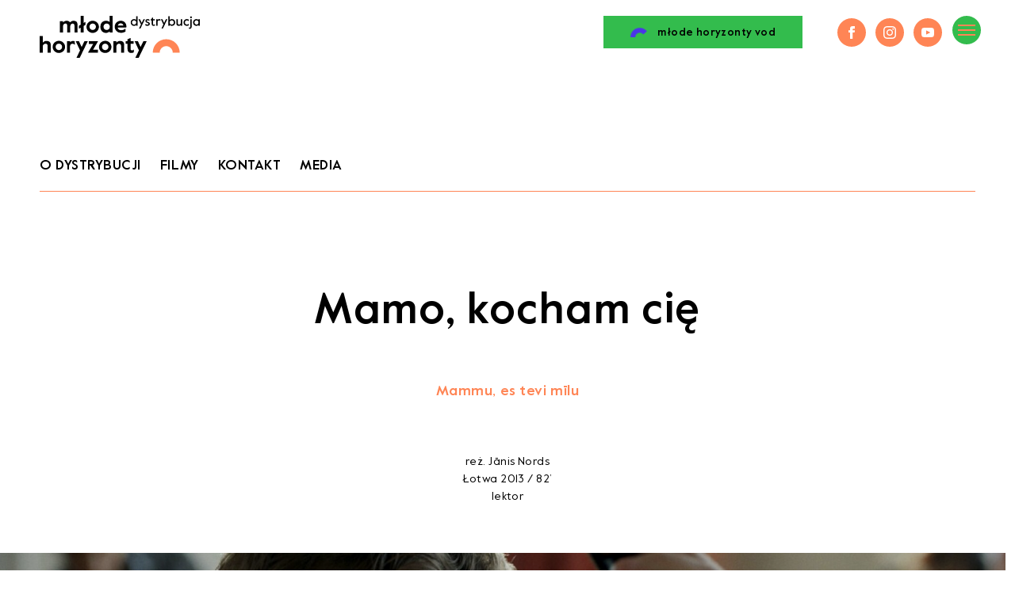

--- FILE ---
content_type: text/html; charset=UTF-8
request_url: https://dystrybucja.mlodehoryzonty.pl/film/mamo-kocham-cie/
body_size: 6440
content:
<!doctype html>
<html lang="pl">
<head>
  <meta charset="UTF-8">
  <meta name="viewport" content="width=device-width, initial-scale=1.0">
    <title>Mamo, kocham cię | Młode Horyzonty Dystrybucja</title>
  <meta name="title" content="Mamo, kocham cię | Młode Horyzonty Dystrybucja">
  <meta property="og:title" content="Mamo, kocham cię | Młode Horyzonty Dystrybucja">
    
  <!-- Open Graph / Facebook -->
  <meta property="og:type" content="website">
    <meta property="og:url" content="https://dystrybucja.mlodehoryzonty.pl/film/mamo-kocham-cie/">
    <meta name="description" content="Wciągające filmy dla młodych widzów w najlepszym wydaniu. Dystrybuujemy filmy aktorskie i animacje, przy współpracy z zagranicznymi oraz polskimi studiami animacji, twórcami i wydawnictwami.">

      <meta property="og:image" content="https://mlodehoryzonty.pl/content/uploads/2023/05/Mamo-kocham-cie-2.jpg">
  
    <!-- Google Tag Manager -->

<!-- Google Tag Manager (noscript) -->
<!-- End Google Tag Manager (noscript) -->

<script type="text/javascript">
  let flags = 'max-age=7200;secure;samesite=none';
  if (document.location.protocol !== 'https:') { flags = 'max-age=7200;samesite=none';}
  window.dataLayer = window.dataLayer || [];
  function gtag(){ dataLayer.push(arguments); }
  gtag('consent', 'default', {
      'ad_user_data': 'denied',
      'ad_personalization': 'denied',
      'ad_storage': 'denied',
      'analytics_storage': 'denied',
      'wait_for_update': 500
  });
  gtag('js', new Date());
  gtag('config', 'GTM-596LCR6L', {cookie_flags: flags});
  
  //dataLayer.push({'user_id': 'guest', 'user_staff': false, 'branch': 'nh'});
</script>

<script type="text/plain" data-category="analytics" data-service="ga">
  gtag('consent', 'update', {'analytics_storage': 'granted'});
</script>
<script type="text/plain" data-category="!analytics" data-service="ga">
    gtag('consent', 'update', {'analytics_storage': 'denied'});
    window['ga-disable-GTM-596LCR6L'] = true;
    CookieConsent.eraseCookies(/^(_ga|gid|__utm)/);
</script>

<script type="text/plain" data-category="marketing">
   gtag('consent', 'update', {'ad_storage': 'granted', 'ad_user_data': 'granted', 'ad_personalization': 'granted'});
   fbq('consent', 'grant');
</script>
<script type="text/plain" data-category="!marketing">
   gtag('consent', 'update', {'ad_storage': 'denied', 'ad_user_data': 'denied', 'ad_personalization': 'denied'});
   CookieConsent.eraseCookies(/^(_gcl_au)/);
   fbq('consent', 'revoke');
</script>
   
<script type="text/plain"  data-category="analytics"  data-src="https://www.googletagmanager.com/gtm.js?id=GTM-596LCR6L"></script>


<!-- Google tag (gtag.js) -->
<script async src="https://www.googletagmanager.com/gtag/js?id=G-1HC6297JH7"></script>
<script>
  window.dataLayer = window.dataLayer || [];
  function gtag(){dataLayer.push(arguments);}
  gtag('js', new Date());

  gtag('config', 'G-1HC6297JH7');
</script>

<!-- Google Tag Manager fixed -->
<!-- End Google Tag Manager -->



  
  
<link rel="stylesheet" href="https://use.typekit.net/tal5rdt.css">
<link href="https://dystrybucja.mlodehoryzonty.pl/content/themes/mlodehoryzonty/assets/dist/style.css?v28.154" rel="stylesheet">
<link rel="preload" href="https://cdn.jsdelivr.net/gh/orestbida/cookieconsent@3.0.0/dist/cookieconsent.css" as="style" onload="this.onload=null;this.rel='stylesheet'">
<noscript><link rel="stylesheet" href="https://cdn.jsdelivr.net/gh/orestbida/cookieconsent@3.0.0/dist/cookieconsent.css"></noscript>



<style>
  :root {
    --main: #ff8555;
    --secondary: #33bc4d;
    --cc-modal-border-radius: 0;
    --cc-btn-border-radius: 0;
    --cc-bg: #fff;
    --cc-primary-color: #000;
    --cc-secondary-color: #000;
    --cc-btn-primary-bg: var(--main);
    --cc-btn-primary-color: #fff;
    --cc-btn-primary-hover-bg: #000;
  }

  header .logo-desc {
    top: 7rem;
  }

  .fslightbox-container {
      background: rgba(255,255,255,0.9) !important;;
  }

  .fslightbox-toolbar {
      background: transparent !important;
  }

  .fslightbox-slide-btn {
      background: var(--main) !important;
  }

  .fslightbox-toolbar .fslightbox-svg-path {
      fill: #ffffff !important;
  }

  .movie-triggers {
      padding: 20px 30px;
      background: #eaeaea;
      max-width: 540px;
      font-size: 20px;
      line-height: 32px;
      border-radius: 20px;
      margin-bottom: 60px;
  }

  .movie-triggers h3 {
      font-family: "bc-ludva-slant", sans-serif;
      font-weight: 400;
      font-style: normal;
      font-size: 52px;
      line-height: 37px;
      position: relative;
      text-transform: none;
      margin-top: 60px;
      margin-bottom: 20px;
  }

  .movie-triggers h3 span {
      position: relative;
      z-index: 2;
  }
  .trivia {
      padding: 25px 30px;
      background: #ffd3e5;
      max-width: 500px;
      font-size: 17px;
      line-height: 22px;
      position: absolute;
      left: 50%;
      top: 60px;
      transform: translate(-50%);
      z-index: 20;
      border-radius: 25px;
      width: 100%;
      text-align: left;
      display: none;
  }

  .trivia h3 {
      font-family: "bc-ludva-slant", sans-serif;
      font-weight: 400;
      font-style: normal;
      font-size: 52px;
      line-height: 37px;
      position: relative;
      text-transform: none;
      margin-bottom: 20px;
  }

  .trivia-toggle {
      font-family: "bc-ludva-slant", sans-serif;
      font-weight: 400;
      font-style: normal;
      font-size: 84px;
      width: 90px;
      height: 90px;
      border-radius: 50%;
      background: #ffd3e5;
      position: absolute;
      left: 50%;
      top: -45px;
      transform: translate(-50%);
      z-index: 20;
  }

  .movie-triggers h3::after {
      position: absolute;
      font-family: "bc-ludva-slant", sans-serif;
      font-weight: 400;
      font-style: normal;
      font-size: 98px;
      content: '!';
      display: block;
      width: 105px;
      height: 105px;
      border-radius: 50%;
      background: #ffd3e5;
      line-height: 100px;
      text-indent: 40px;
      left: 60px;
      top: -50px;
      z-index: 1;
  }


  @media only screen and (max-width: 600px) {
      .movie-triggers {
          margin: 30px auto;
          max-width: calc(100% - 40px);
      }
  }


</style>
  

  <link rel="icon" type="image/png" href="https://dystrybucja.mlodehoryzonty.pl/content/themes/mlodehoryzonty/assets/img/favicons/3/favicon-32x32.png?v=1.0" sizes="32x32" />
  <link rel="icon" type="image/png" href="https://dystrybucja.mlodehoryzonty.pl/content/themes/mlodehoryzonty/assets/img/favicons/3/favicon-16x16.png?v=1.0" sizes="16x16" />
  <link rel="icon" href="https://dystrybucja.mlodehoryzonty.pl/content/themes/mlodehoryzonty/assets/img/favicons/3/favicon.ico?v=1.0" sizes="any">
  <link rel="icon" href="https://dystrybucja.mlodehoryzonty.pl/content/themes/mlodehoryzonty/assets/img/favicons/3/favicon.svg?v=1.0" type="image/svg+xml">

  <script type="module" src="https://dystrybucja.mlodehoryzonty.pl/content/themes/mlodehoryzonty/assets/cookieconsent-config.js?v=1.1"></script>

  </head>
<body data-rsssl=1   data-target="Otwiera link w nowej karcie." class="  ">
            <!-- Google Tag Manager (noscript) -->
            <!-- End Google Tag Manager (noscript) -->
    
    <header>
  <div class="container-fluid h-100 pt-5">
    <div class="row h-100 flex-nowrap">
      <div class="col col-auto d-flex align-items-start">
        <div class="logo">
          <a href="https://dystrybucja.mlodehoryzonty.pl/">
                          <img src="https://dystrybucja.mlodehoryzonty.pl/content/themes/mlodehoryzonty/assets/img/static/logo-distribution.svg?v=1.0" alt="Młode Horyzonty Dystrybucja" width="202" height="53" />
                      </a> 
                  </div>
      </div>
      <div class="col col-auto ms-auto ps-0">
        <ul class="d-flex hover-underline align-items-center text-nowrap">

          <li class="d-none d-md-block me-5 me-lg-8">
            <a href="https://www.nowehoryzonty.pl/mhvod" target="_blank" class="btn btn-animate no-hover">
              <span class="anim"><img src="https://dystrybucja.mlodehoryzonty.pl/content/themes/mlodehoryzonty/assets/img/icons/rainbow.svg" alt=""></span>
              <span>młode horyzonty vod</span>
            </a>
          </li>

          <li class="d-none d-sm-inline-block ms-2 ms-sm-3 social"><a class="no-hover" href="https://www.facebook.com/mlodehoryzonty" target="_blank"><svg xmlns="http://www.w3.org/2000/svg" width="24" height="24" viewBox="0 0 24 24" fill="#fff"><path d="M9 8h-3v4h3v12h5v-12h3.642l.358-4h-4v-1.667c0-.955.192-1.333 1.115-1.333h2.885v-5h-3.808c-3.596 0-5.192 1.583-5.192 4.615v3.385z"/></svg></a></li>

<li class="d-none d-sm-inline-block ms-2 ms-sm-3 social"><a class="no-hover" href="https://www.instagram.com/mlode_horyzonty/" target="_blank"><svg xmlns="http://www.w3.org/2000/svg" width="24" height="24" viewBox="0 0 24 24" fill="#fff"><path d="M12 2.163c3.204 0 3.584.012 4.85.07 3.252.148 4.771 1.691 4.919 4.919.058 1.265.069 1.645.069 4.849 0 3.205-.012 3.584-.069 4.849-.149 3.225-1.664 4.771-4.919 4.919-1.266.058-1.644.07-4.85.07-3.204 0-3.584-.012-4.849-.07-3.26-.149-4.771-1.699-4.919-4.92-.058-1.265-.07-1.644-.07-4.849 0-3.204.013-3.583.07-4.849.149-3.227 1.664-4.771 4.919-4.919 1.266-.057 1.645-.069 4.849-.069zm0-2.163c-3.259 0-3.667.014-4.947.072-4.358.2-6.78 2.618-6.98 6.98-.059 1.281-.073 1.689-.073 4.948 0 3.259.014 3.668.072 4.948.2 4.358 2.618 6.78 6.98 6.98 1.281.058 1.689.072 4.948.072 3.259 0 3.668-.014 4.948-.072 4.354-.2 6.782-2.618 6.979-6.98.059-1.28.073-1.689.073-4.948 0-3.259-.014-3.667-.072-4.947-.196-4.354-2.617-6.78-6.979-6.98-1.281-.059-1.69-.073-4.949-.073zm0 5.838c-3.403 0-6.162 2.759-6.162 6.162s2.759 6.163 6.162 6.163 6.162-2.759 6.162-6.163c0-3.403-2.759-6.162-6.162-6.162zm0 10.162c-2.209 0-4-1.79-4-4 0-2.209 1.791-4 4-4s4 1.791 4 4c0 2.21-1.791 4-4 4zm6.406-11.845c-.796 0-1.441.645-1.441 1.44s.645 1.44 1.441 1.44c.795 0 1.439-.645 1.439-1.44s-.644-1.44-1.439-1.44z"/></svg></a></li>

<li class="d-none d-sm-inline-block ms-2 ms-sm-3 social"><a class="no-hover" href="https://www.youtube.com/@NoweHoryzontyEdukacjiFilmowej" target="_blank"><svg xmlns="http://www.w3.org/2000/svg" width="24" height="24" viewBox="0 0 24 24" fill="#fff"><path d="M19.615 3.184c-3.604-.246-11.631-.245-15.23 0-3.897.266-4.356 2.62-4.385 8.816.029 6.185.484 8.549 4.385 8.816 3.6.245 11.626.246 15.23 0 3.897-.266 4.356-2.62 4.385-8.816-.029-6.185-.484-8.549-4.385-8.816zm-10.615 12.816v-8l8 3.993-8 4.007z"/></svg></a></li>

            

          
          
          
          <li class="ms-8 ms-sm-4 ms-lg-5">
            <button aria-label="Menu" aria-expanded="false" class="hamburger">
              <span></span>
              <span></span>
              <span></span>
            </button>
          </li>
        </ul>

              </div>
          </div>
  </div>
  <div class="nav-overlay bg-secondary bg-opacity">
	<div class="nav-overlay-inner bg-secondary bg-opacity">
		<ul class="h1 mb-7 text-uppercase hover-underline">
						  <li class="anim"><a href="https://dystrybucja.mlodehoryzonty.pl/o-dystrybucji/">o dystrybucji</a></li>
						  <li class="anim"><a href="https://dystrybucja.mlodehoryzonty.pl/filmy/">Filmy</a></li>
						  <li class="anim"><a href="https://dystrybucja.mlodehoryzonty.pl/kontakt/">Kontakt</a></li>
						  <li class="anim"><a href="https://dystrybucja.mlodehoryzonty.pl/dla-mediow/">Media</a></li>
					</ul>
		<ul class="hover-underline mb-8 fs-16">
						  <li class="anim"><a href="https://dystrybucja.mlodehoryzonty.pl/regulamin-serwisu/">Regulamin serwisu</a></li>
						  <li class="anim"><a href="https://dystrybucja.mlodehoryzonty.pl/polityka-cookies/">Polityka cookies</a></li>
					</ul>

								<a href="https://festiwal.mlodehoryzonty.pl/" target="_blank" class="btn btn-arrow d-block mb-2" style="background-color: var(--main);">
          <span class="me-10 me-5">Festiwal</span>
          <span class="arrow-container">
            <span class="arrow arrow-color" style="--arrow:  #fff;"></span>
          </span>
        </a>
      								<a href="https://industry.younghorizons.pl/" target="_blank" class="btn btn-arrow d-block mb-2" style="background-color: var(--main);">
          <span class="me-10 me-5">Industry</span>
          <span class="arrow-container">
            <span class="arrow arrow-color" style="--arrow:  #fff;"></span>
          </span>
        </a>
      													<a href="https://edukacja.mlodehoryzonty.pl" target="_blank" class="btn btn-arrow d-block mb-2" style="background-color: var(--main);">
          <span class="me-10 me-5">Edukacja</span>
          <span class="arrow-container">
            <span class="arrow arrow-color" style="--arrow:  #fff;"></span>
          </span>
        </a>
      				<div class="d-flex align-items-center">
			<ul class="pt-8 d-flex">
				<li class="me-2 me-sm-3 social"><a class="no-hover" href="https://www.facebook.com/mlodehoryzonty" target="_blank"><svg xmlns="http://www.w3.org/2000/svg" width="24" height="24" viewBox="0 0 24 24" fill="#fff"><path d="M9 8h-3v4h3v12h5v-12h3.642l.358-4h-4v-1.667c0-.955.192-1.333 1.115-1.333h2.885v-5h-3.808c-3.596 0-5.192 1.583-5.192 4.615v3.385z"/></svg></a></li>

<li class="me-2 me-sm-3 social"><a class="no-hover" href="https://www.instagram.com/mlode_horyzonty/" target="_blank"><svg xmlns="http://www.w3.org/2000/svg" width="24" height="24" viewBox="0 0 24 24" fill="#fff"><path d="M12 2.163c3.204 0 3.584.012 4.85.07 3.252.148 4.771 1.691 4.919 4.919.058 1.265.069 1.645.069 4.849 0 3.205-.012 3.584-.069 4.849-.149 3.225-1.664 4.771-4.919 4.919-1.266.058-1.644.07-4.85.07-3.204 0-3.584-.012-4.849-.07-3.26-.149-4.771-1.699-4.919-4.92-.058-1.265-.07-1.644-.07-4.849 0-3.204.013-3.583.07-4.849.149-3.227 1.664-4.771 4.919-4.919 1.266-.057 1.645-.069 4.849-.069zm0-2.163c-3.259 0-3.667.014-4.947.072-4.358.2-6.78 2.618-6.98 6.98-.059 1.281-.073 1.689-.073 4.948 0 3.259.014 3.668.072 4.948.2 4.358 2.618 6.78 6.98 6.98 1.281.058 1.689.072 4.948.072 3.259 0 3.668-.014 4.948-.072 4.354-.2 6.782-2.618 6.979-6.98.059-1.28.073-1.689.073-4.948 0-3.259-.014-3.667-.072-4.947-.196-4.354-2.617-6.78-6.979-6.98-1.281-.059-1.69-.073-4.949-.073zm0 5.838c-3.403 0-6.162 2.759-6.162 6.162s2.759 6.163 6.162 6.163 6.162-2.759 6.162-6.163c0-3.403-2.759-6.162-6.162-6.162zm0 10.162c-2.209 0-4-1.79-4-4 0-2.209 1.791-4 4-4s4 1.791 4 4c0 2.21-1.791 4-4 4zm6.406-11.845c-.796 0-1.441.645-1.441 1.44s.645 1.44 1.441 1.44c.795 0 1.439-.645 1.439-1.44s-.644-1.44-1.439-1.44z"/></svg></a></li>

<li class="me-2 me-sm-3 social"><a class="no-hover" href="https://www.youtube.com/@NoweHoryzontyEdukacjiFilmowej" target="_blank"><svg xmlns="http://www.w3.org/2000/svg" width="24" height="24" viewBox="0 0 24 24" fill="#fff"><path d="M19.615 3.184c-3.604-.246-11.631-.245-15.23 0-3.897.266-4.356 2.62-4.385 8.816.029 6.185.484 8.549 4.385 8.816 3.6.245 11.626.246 15.23 0 3.897-.266 4.356-2.62 4.385-8.816-.029-6.185-.484-8.549-4.385-8.816zm-10.615 12.816v-8l8 3.993-8 4.007z"/></svg></a></li>


			</ul>
					</div>

    <a href="https://www.nowehoryzonty.pl/mhvod" target="_blank" class="btn btn-animate no-hover text-white mt-8 d-inline-flex">
      <span class="anim"><img src="https://dystrybucja.mlodehoryzonty.pl/content/themes/mlodehoryzonty/assets/img/icons/rainbow.svg" alt=""></span>
      <span>młode horyzonty vod</span>
    </a>
	</div>
</div>
<div class="nav-bg"></div>
</header>

<section class="nav overflow-hidden d-none d-sm-block">
  <div class="nav-overflow container-fluid">
    <nav class="mb-1 mt-auto swiper overflow-visible">        
      <ul class="d-flex hover-underline text-nowrap swiper-wrapper pb-5">
                  <li class="swiper-slide w-auto"><a href="https://dystrybucja.mlodehoryzonty.pl/o-dystrybucji/"><span>o dystrybucji</span></a></li>
                  <li class="swiper-slide w-auto"><a href="https://dystrybucja.mlodehoryzonty.pl/filmy/"><span>Filmy</span></a></li>
                  <li class="swiper-slide w-auto"><a href="https://dystrybucja.mlodehoryzonty.pl/kontakt/"><span>Kontakt</span></a></li>
                  <li class="swiper-slide w-auto"><a href="https://dystrybucja.mlodehoryzonty.pl/dla-mediow/"><span>Media</span></a></li>
              </ul>
    </nav>
  </div>
</section>


<a href="#" aria-label="Wróć na początek" class="btn-top" style="--arrow: var(--main);">
  <span class="d-inline-flex arrow-container"><span class="arrow arrow-color"></span></span>
</a>
    <main>
            <section class="container-fluid">
      <div class="row">
        <div class="col-12"><hr class="hr-color"></div>
      </div>
    </section>
  
  
  <section class="container-fluid pt-100 pb-100 single-movie">
    <div class="row">
      <div class="col-12 text-center pt-4 mb-10 pb-7">
        <h1 class="mb-10 pb-5 fw-bold">Mamo, kocham cię</h1>
<h2 class="fs-18 mb-10 pb-2 fw-bold" style="color: var(--main);">
 Mammu, es tevi mīlu
</h2>

<div class="movie-info labels" style="position:relative; display: flex; justify-content: center; align-items: center; gap: 3px; font-size: 22px; font-weight: 500; line-height: 30px; color: black; margin-bottom: 20px;">

    
    
    </div>


<div class="paragraph fs-14 mb-10 pb-5">
  reż. Jānis Nords <br>   Łotwa 2013 / 82’<br>
  lektor  </div>

        <div class="position-relative">
                      <span class="labels offset-md-3">
        
  </span>
          <!-- trailer start -->
<span class="ratio mt-5 main-img" style="--bs-aspect-ratio: 44%">

  <img src="https://dystrybucja.mlodehoryzonty.pl/content/themes/mlodehoryzonty/assets/img/static/placeholder.png" data-src="https://mlodehoryzonty.pl/content/uploads/2023/05/Mamo-kocham-cie-2.jpg" class="lazyload" alt="Kadr -Mamo, kocham cię">

  </span>
<!-- trailer end -->
        </div>

      </div>

      <div class="col-6 col-md-2 mb-10">
              </div>
      <div class="col-md-6 offset-md-1 paragraph content">
        <div class="pb-100 mb-5">
                      <p>12-letni Raimonds mieszka w Rydze z mamą, która bardzo dużo pracuje i zbyt mało czasu poświęca synowi. Ciągłą nieobecność matki chłopiec wypełnia włócząc się po mieście ze swoim najlepszym przyjacielem Peterisem. Pewnego dnia próbując zatuszować złe wiadomości ze szkoły, wpada w spiralę kłamstw, którą trudno będzie mu zatrzymać. Sytuacja zaczyna wymykać się spod kontroli. Film opowiedziany z punktu widzenia zamkniętego w sobie chłopca daje wgląd w jego emocje, pokazuje świat z perspektywy dojrzewającego bohatera, jego problemów i obaw.</p>

                  </div>

        
        <div class="mb-10 pb-10">
  <h3 class="h3-small mb-10 text-black">Galeria</h3>

  <div class="gallery">
                
              <div class="row justify-content-center align-items-center">
          <div class="col-md-5 d-flex justify-content-center align-items-center">
            <a data-fslightbox="gall" href="https://mlodehoryzonty.pl/content/uploads/2023/05/Mamo-kocham-cie-1.jpg" class="ratio" style="--bs-aspect-ratio: 60%;">
              <img src="https://mlodehoryzonty.pl/content/uploads/2023/05/Mamo-kocham-cie-1-1200x720.jpg" alt="">
            </a>
          </div>
                    <div class="col-md-5 d-flex justify-content-center align-items-center gallery-sec">
            <a data-fslightbox="gall" href="https://mlodehoryzonty.pl/content/uploads/2023/05/Mamo-kocham-cie-2.jpg" class="ratio" style="--bs-aspect-ratio: 42%;">
              <img src="https://mlodehoryzonty.pl/content/uploads/2023/05/Mamo-kocham-cie-2-1200x502.jpg" alt="">
            </a>
          </div>
                  </div>
        
                              
            </div>

</div>

              </div>

      <div class="col-md-3">
        <a href="/film/199-malych-bohaterow/" class="hover-zoom btn-next ms-auto position-sticky" style="top: 60px;">
          <span class="ratio mb-3" style="--bs-aspect-ratio: 55%;">
            <img src="https://dystrybucja.mlodehoryzonty.pl/content/themes/mlodehoryzonty/assets/img/static/placeholder.png" data-src="https://mlodehoryzonty.pl/content/uploads/2023/05/199-malych-bohaterow-2.jpg }}" alt="" class="img-fit lazyload">
          </span>
          <span class="fs-14 lh-1-4 mb-2 d-block">
            199 małych bohaterów
          </span>
          <span class="arrow-container d-block ms-auto" style="--arrow: var(--main);"><span class="arrow arrow-color d-inline-block"></span></span>
        </a>
      </div>
    </div>
  </section>

        

  
  
    <section class="container">
        <div class="row">
            <div class="col-md-9 offset-md-3">
                        </div><!-- end .col-9 -->
        </div><!-- end .row -->
    </section>

        



  

	<section class="bg-lgray pb-10">
		<div class="container-fluid py-10">
			<div class="row py-5">
				<div class="col-md-9 col-lg-6 offset-md-3">
					<h3 class="h3-small">Twórcy</h3>
					<div class="table paragraph fs-16 fs-m-14">
												  							  <div class="table-row row">
							  	<div class="col-4 col-lg-3">Reżyseria</div>
							  	<div class="col-8 col-lg-9">Jānis Nords</div>
							  </div>
						  												  												  												  												  												  												  												  												  												  												  											</div>
				</div>
			</div>
		</div>
	</section>



<script type="application/javascript">
    // trivia toggle functionality
    const triviaToggles = document.querySelectorAll('.trivia-toggle');
    triviaToggles.forEach(function(toggle) {
        toggle.addEventListener('click', function(e) {
            e.preventDefault();
            const trivia = this.nextElementSibling;
            if (trivia && trivia.classList.contains('trivia')) {
                if (trivia.style.display === 'none' || trivia.style.display === '') {
                    trivia.style.display = 'block';
                } else {
                    trivia.style.display = 'none';
                }
            }
        });
    });
</script>
            <section class="container-fluid vod bg-green text-white pb-md-4">
  <div class="row py-10">
    <div class="col-md-7 pt-10 position-relative zIndex2">
      <h2 class="mb-8">Oglądaj filmy na Młode Horyzonty VOD!</h2>
      <div class="paragraph fs-18">
        <p>Blisko 300 tytułów do obejrzenia – kiedy i gdzie chcesz!</p>


                <div class="mt-10 pt-5">
          <a href="https://www.nowehoryzonty.pl/mhvod" target="_blank" class="btn btn-arrow d-inline-block">
          <span class="me-10 me-5">Zobacz online</span>
          <span class="arrow-container">
            <span class="arrow arrow-color" style="--arrow:  #fff;"></span>
          </span>
          </a>
        </div>
            </div>
      
    </div>
    <div class="col-md-5 mt-10">
      <div class="vod-link">
        <img src="https://dystrybucja.mlodehoryzonty.pl/content/themes/mlodehoryzonty/assets/img/icons/shape0.svg" alt="" class="shape">
        <span class="ratio bg-transparent" style="--bs-aspect-ratio: 100%;">
          <img src="https://dystrybucja.mlodehoryzonty.pl/content/themes/mlodehoryzonty/assets/img/static/placeholder.png" data-src="https://mlodehoryzonty.pl/content/uploads/2024/08/1_INTO-THE-WONDERWOODS-@JSBC_MAIN-1.png" alt="" class="img-fit lazyload">
        </span>
        <span class="vod-link-title">Fantastyczny Angelo, reż.  Vincent Paronnaud, Alexis Ducord</span>
      </div>
    </div>
  </div>
</section>
            <section class="newsletter bg-main bg-opacity position-relative">
	<a href="https://mlodehoryzonty.pl/newsletter" target="_blank" class="marquee overflow-hidden py-8">
		<span class="marquee-inner d-flex align-items-center" style="--arrow: #000;">
						<span>Newsletter</span>
			<span class="d-inline-flex mb-1 arrow-container mx-10"><span class="arrow arrow-color"></span></span>
						<span>Newsletter</span>
			<span class="d-inline-flex mb-1 arrow-container mx-10"><span class="arrow arrow-color"></span></span>
						<span>Newsletter</span>
			<span class="d-inline-flex mb-1 arrow-container mx-10"><span class="arrow arrow-color"></span></span>
						<span>Newsletter</span>
			<span class="d-inline-flex mb-1 arrow-container mx-10"><span class="arrow arrow-color"></span></span>
						<span>Newsletter</span>
			<span class="d-inline-flex mb-1 arrow-container mx-10"><span class="arrow arrow-color"></span></span>
						<span>Newsletter</span>
			<span class="d-inline-flex mb-1 arrow-container mx-10"><span class="arrow arrow-color"></span></span>
						<span>Newsletter</span>
			<span class="d-inline-flex mb-1 arrow-container mx-10"><span class="arrow arrow-color"></span></span>
						<span>Newsletter</span>
			<span class="d-inline-flex mb-1 arrow-container mx-10"><span class="arrow arrow-color"></span></span>
						<span>Newsletter</span>
			<span class="d-inline-flex mb-1 arrow-container mx-10"><span class="arrow arrow-color"></span></span>
						<span>Newsletter</span>
			<span class="d-inline-flex mb-1 arrow-container mx-10"><span class="arrow arrow-color"></span></span>
						<span>Newsletter</span>
			<span class="d-inline-flex mb-1 arrow-container mx-10"><span class="arrow arrow-color"></span></span>
						
		</span>
	</a>

</section>
    </main>
      <footer>
    <div class="container-fluid mb-10 pb-5">
          
    </div>
    <div class="container-fluid py-10 bg-main bg-opacity">
      <div class="row pb-100">
        <div class="col-12 col-lg-3 col-xl-5 mb-10 mb-md-0 logo">
                    <img src="https://dystrybucja.mlodehoryzonty.pl/content/themes/mlodehoryzonty/assets/img/static/logo-distribution.svg?v=1.0" alt="Młode Horyzonty Dystrybucja" width="202" height="53" />
                  </div>
        <div class="col-md-6 col-lg-4 col-xl-2 hover-underline lh-1-6 fw-bold mt-10 mt-lg-0 fw-bold">
          <ul>
                        <li><a href="https://dystrybucja.mlodehoryzonty.pl/regulamin-serwisu/"><span>Regulamin serwisu</span></a></li>
                        <li><a href="https://dystrybucja.mlodehoryzonty.pl/polityka-cookies/"><span>Polityka cookies</span></a></li>
                         <li><a href="#" type="button" data-cc="show-preferencesModal">
              Preferencje cookies            </a></li>
          </ul>
        </div>
        <div class="col-md-6 col-lg-5 d-flex justify-content-md-end">
          <ul class="d-flex mt-10 mt-xl-0">
            <li class="me-2 me-sm-3 me-md-0 ms-md-3 social"><a class="no-hover" href="https://www.facebook.com/mlodehoryzonty" target="_blank"><svg xmlns="http://www.w3.org/2000/svg" width="24" height="24" viewBox="0 0 24 24" fill="#fff"><path d="M9 8h-3v4h3v12h5v-12h3.642l.358-4h-4v-1.667c0-.955.192-1.333 1.115-1.333h2.885v-5h-3.808c-3.596 0-5.192 1.583-5.192 4.615v3.385z"/></svg></a></li>

<li class="me-2 me-sm-3 me-md-0 ms-md-3 social"><a class="no-hover" href="https://www.instagram.com/mlode_horyzonty/" target="_blank"><svg xmlns="http://www.w3.org/2000/svg" width="24" height="24" viewBox="0 0 24 24" fill="#fff"><path d="M12 2.163c3.204 0 3.584.012 4.85.07 3.252.148 4.771 1.691 4.919 4.919.058 1.265.069 1.645.069 4.849 0 3.205-.012 3.584-.069 4.849-.149 3.225-1.664 4.771-4.919 4.919-1.266.058-1.644.07-4.85.07-3.204 0-3.584-.012-4.849-.07-3.26-.149-4.771-1.699-4.919-4.92-.058-1.265-.07-1.644-.07-4.849 0-3.204.013-3.583.07-4.849.149-3.227 1.664-4.771 4.919-4.919 1.266-.057 1.645-.069 4.849-.069zm0-2.163c-3.259 0-3.667.014-4.947.072-4.358.2-6.78 2.618-6.98 6.98-.059 1.281-.073 1.689-.073 4.948 0 3.259.014 3.668.072 4.948.2 4.358 2.618 6.78 6.98 6.98 1.281.058 1.689.072 4.948.072 3.259 0 3.668-.014 4.948-.072 4.354-.2 6.782-2.618 6.979-6.98.059-1.28.073-1.689.073-4.948 0-3.259-.014-3.667-.072-4.947-.196-4.354-2.617-6.78-6.979-6.98-1.281-.059-1.69-.073-4.949-.073zm0 5.838c-3.403 0-6.162 2.759-6.162 6.162s2.759 6.163 6.162 6.163 6.162-2.759 6.162-6.163c0-3.403-2.759-6.162-6.162-6.162zm0 10.162c-2.209 0-4-1.79-4-4 0-2.209 1.791-4 4-4s4 1.791 4 4c0 2.21-1.791 4-4 4zm6.406-11.845c-.796 0-1.441.645-1.441 1.44s.645 1.44 1.441 1.44c.795 0 1.439-.645 1.439-1.44s-.644-1.44-1.439-1.44z"/></svg></a></li>

<li class="me-2 me-sm-3 me-md-0 ms-md-3 social"><a class="no-hover" href="https://www.youtube.com/@NoweHoryzontyEdukacjiFilmowej" target="_blank"><svg xmlns="http://www.w3.org/2000/svg" width="24" height="24" viewBox="0 0 24 24" fill="#fff"><path d="M19.615 3.184c-3.604-.246-11.631-.245-15.23 0-3.897.266-4.356 2.62-4.385 8.816.029 6.185.484 8.549 4.385 8.816 3.6.245 11.626.246 15.23 0 3.897-.266 4.356-2.62 4.385-8.816-.029-6.185-.484-8.549-4.385-8.816zm-10.615 12.816v-8l8 3.993-8 4.007z"/></svg></a></li>


          </ul>
        </div>
      </div>

            <div class="row">
        <div class="col-12">
          <div class="d-flex partners flex-wrap">
                        <a href="" target="_blank" class="col-6 col-md-auto pe-10">
              <img src="https://mlodehoryzonty.pl/content/uploads/2025/10/n-2025-white-pl-1.png" alt="https://mlodehoryzonty.pl/content/uploads/2025/10/n-2025-white-pl-1.png" class="img-fit me-md-7" loading="lazy">
            </a>
                        <a href="https://www.americanfilmfestival.pl/" target="_blank" class="col-6 col-md-auto pe-10">
              <img src="https://mlodehoryzonty.pl/content/uploads/2025/10/aff-tauron-2.png" alt="https://mlodehoryzonty.pl/content/uploads/2025/10/aff-tauron-2.png" class="img-fit me-md-7" loading="lazy">
            </a>
                        <a href="https://www.kinonh.pl/" target="_blank" class="col-6 col-md-auto pe-10">
              <img src="https://mlodehoryzonty.pl/content/uploads/2023/06/KNH-2023-logo.png" alt="https://mlodehoryzonty.pl/content/uploads/2023/06/KNH-2023-logo.png" class="img-fit me-md-7" loading="lazy">
            </a>
                      </div>
        </div>
      </div>
          </div>

    <div class="container-fluid">
      <div class="row py-9">
        <div class="col-12 fs-12 text-black">© Stowarzyszenie Nowe Horyzonty</div>
      </div>
    </div>
  </footer>
    
    <script>
      const CLIENT_PASSES_LEFT = 0;
      const CART = {"cart":[],"tickets":[],"tickets_count":0,"passes_in_cart":false,"tickets_in_cart":false,"discount_code":false,"total":0}
    </script>

    <script src="https://dystrybucja.mlodehoryzonty.pl/content/themes/mlodehoryzonty/assets/dist/main.js?v28.154" defer></script>
    
    
    
        
    <script src="https://cdnjs.cloudflare.com/ajax/libs/fslightbox/3.0.9/index.min.js" async defer></script>

             </body>
 </html>

--- FILE ---
content_type: text/css;charset=utf-8
request_url: https://use.typekit.net/tal5rdt.css
body_size: 384
content:
/*
 * The Typekit service used to deliver this font or fonts for use on websites
 * is provided by Adobe and is subject to these Terms of Use
 * http://www.adobe.com/products/eulas/tou_typekit. For font license
 * information, see the list below.
 *
 * bc-ludva-slant:
 *   - http://typekit.com/eulas/0000000000000000774cf87a
 *
 * © 2009-2026 Adobe Systems Incorporated. All Rights Reserved.
 */
/*{"last_published":"2025-09-01 12:04:39 UTC"}*/

@import url("https://p.typekit.net/p.css?s=1&k=tal5rdt&ht=tk&f=52413&a=708454&app=typekit&e=css");

@font-face {
font-family:"bc-ludva-slant";
src:url("https://use.typekit.net/af/c2f76a/0000000000000000774cf87a/31/l?primer=2a64b7354accbfccf091944358d6cba32f300a9a753ae564cfcf2ef3ec0bce66&fvd=n4&v=3") format("woff2"),url("https://use.typekit.net/af/c2f76a/0000000000000000774cf87a/31/d?primer=2a64b7354accbfccf091944358d6cba32f300a9a753ae564cfcf2ef3ec0bce66&fvd=n4&v=3") format("woff"),url("https://use.typekit.net/af/c2f76a/0000000000000000774cf87a/31/a?primer=2a64b7354accbfccf091944358d6cba32f300a9a753ae564cfcf2ef3ec0bce66&fvd=n4&v=3") format("opentype");
font-display:auto;font-style:normal;font-weight:400;font-stretch:normal;
}

.tk-bc-ludva-slant { font-family: "bc-ludva-slant",sans-serif; }


--- FILE ---
content_type: text/css
request_url: https://dystrybucja.mlodehoryzonty.pl/content/themes/mlodehoryzonty/assets/dist/style.css?v28.154
body_size: 30358
content:
.nice-select{-webkit-tap-highlight-color:rgba(0,0,0,0);background-color:#fff;border-radius:5px;border:solid 1px #e8e8e8;box-sizing:border-box;clear:both;cursor:pointer;display:block;float:left;font-family:inherit;font-size:14px;font-weight:normal;height:38px;line-height:36px;outline:none;padding-left:18px;padding-right:30px;position:relative;text-align:left !important;transition:all .2s ease-in-out;user-select:none;white-space:nowrap;width:auto}.nice-select:hover{border-color:#dbdbdb}.nice-select:active,.nice-select.open,.nice-select:focus{border-color:#999}.nice-select:after{border-bottom:2px solid #999;border-right:2px solid #999;content:"";display:block;height:5px;margin-top:-4px;pointer-events:none;position:absolute;right:12px;top:50%;transform-origin:66% 66%;transform:rotate(45deg);transition:all .15s ease-in-out;width:5px}.nice-select.open:after{transform:rotate(-135deg)}.nice-select.open .nice-select-dropdown{opacity:1;pointer-events:auto;transform:scale(1) translateY(0)}.nice-select.disabled{border-color:#ededed;color:#999;pointer-events:none}.nice-select.disabled:after{border-color:#ccc}.nice-select.wide{width:100%}.nice-select.wide .nice-select-dropdown{left:0 !important;right:0 !important}.nice-select.right{float:right}.nice-select.right .nice-select-dropdown{left:auto;right:0}.nice-select.small{font-size:12px;height:36px;line-height:34px}.nice-select.small:after{height:4px;width:4px}.nice-select.small .option{line-height:34px;min-height:34px}.nice-select .nice-select-dropdown{margin-top:4px;background-color:#fff;border-radius:5px;box-shadow:0 0 0 1px rgba(68,68,68,.11);pointer-events:none;position:absolute;top:100%;left:0;transform-origin:50% 0;transform:scale(0.75) translateY(19px);transition:all .2s cubic-bezier(0.5, 0, 0, 1.25),opacity .15s ease-out;z-index:9;opacity:0}.nice-select .list{border-radius:5px;box-sizing:border-box;overflow:hidden;padding:0;max-height:210px;overflow-y:auto}.nice-select .list:hover .option:not(:hover){background-color:rgba(0,0,0,0) !important}.nice-select .option{cursor:pointer;font-weight:400;line-height:40px;list-style:none;outline:none;padding-left:18px;padding-right:29px;text-align:left;transition:all .2s}.nice-select .option:hover,.nice-select .option.focus,.nice-select .option.selected.focus{background-color:#f6f6f6}.nice-select .option.selected{font-weight:bold}.nice-select .option.disabled{background-color:rgba(0,0,0,0);color:#999;cursor:default}.nice-select .optgroup{font-weight:bold}.no-csspointerevents .nice-select .nice-select-dropdown{display:none}.no-csspointerevents .nice-select.open .nice-select-dropdown{display:block}.nice-select .list::-webkit-scrollbar{width:0}.nice-select .has-multiple{white-space:inherit;height:auto;padding:7px 12px;min-height:36px;line-height:22px}.nice-select .has-multiple span.current{border:1px solid #ccc;background:#eee;padding:0 10px;border-radius:3px;display:inline-block;line-height:24px;font-size:14px;margin-bottom:3px;margin-right:3px}.nice-select .has-multiple .multiple-options{display:block;line-height:24px;padding:0}.nice-select .nice-select-search-box{box-sizing:border-box;width:100%;padding:5px;pointer-events:none;border-radius:5px 5px 0 0}.nice-select .nice-select-search{box-sizing:border-box;background-color:#fff;border:1px solid #e8e8e8;border-radius:3px;color:#444;display:inline-block;vertical-align:middle;padding:7px 12px;margin:0 10px 0 0;width:100%;min-height:36px;line-height:22px;height:auto;outline:0 !important;font-size:14px}
.modal{--bs-modal-zindex:1055;--bs-modal-width:500px;--bs-modal-padding:1rem;--bs-modal-margin:0.5rem;--bs-modal-bg:var(--bs-body-bg);--bs-modal-border-color:var(--bs-border-color-translucent);--bs-modal-border-width:var(--bs-border-width);--bs-modal-border-radius:var(--bs-border-radius-lg);--bs-modal-box-shadow:var(--bs-box-shadow-sm);--bs-modal-inner-border-radius:calc(var(--bs-border-radius-lg) - var(--bs-border-width));--bs-modal-header-padding-x:1rem;--bs-modal-header-padding-y:1rem;--bs-modal-header-padding:1rem 1rem;--bs-modal-header-border-color:var(--bs-border-color);--bs-modal-header-border-width:var(--bs-border-width);--bs-modal-title-line-height:1.5;--bs-modal-footer-gap:0.5rem;--bs-modal-footer-border-color:var(--bs-border-color);--bs-modal-footer-border-width:var(--bs-border-width);position:fixed;top:0;left:0;z-index:var(--bs-modal-zindex);display:none;width:100%;height:100%;overflow-x:hidden;overflow-y:auto;outline:0}.modal-dialog{position:relative;width:auto;margin:var(--bs-modal-margin);pointer-events:none}.modal.fade .modal-dialog{transition:transform .3s ease-out;transform:translateY(-50px)}@media(prefers-reduced-motion:reduce){.modal.fade .modal-dialog{transition:none}}.modal.show .modal-dialog{transform:none}.modal.modal-static .modal-dialog{transform:scale(1.02)}.modal-dialog-scrollable{height:calc(100% - var(--bs-modal-margin)*2)}.modal-dialog-scrollable .modal-content{max-height:100%;overflow:hidden}.modal-dialog-scrollable .modal-body{overflow-y:auto}.modal-dialog-centered{display:flex;align-items:center;min-height:calc(100% - var(--bs-modal-margin)*2)}.modal-content{display:flex;flex-direction:column;width:100%;color:var(--bs-modal-color);pointer-events:auto;background-color:var(--bs-modal-bg);background-clip:padding-box;border:var(--bs-modal-border-width) solid var(--bs-modal-border-color);border-radius:var(--bs-modal-border-radius);outline:0}.modal-backdrop{--bs-backdrop-zindex:1050;--bs-backdrop-bg:#000;--bs-backdrop-opacity:0.5;position:fixed;top:0;left:0;z-index:var(--bs-backdrop-zindex);width:100vw;height:100vh;background-color:var(--bs-backdrop-bg)}.modal-backdrop.fade{opacity:0}.modal-backdrop.show{opacity:var(--bs-backdrop-opacity)}.modal-header{display:flex;flex-shrink:0;align-items:center;padding:var(--bs-modal-header-padding);border-bottom:var(--bs-modal-header-border-width) solid var(--bs-modal-header-border-color);border-top-left-radius:var(--bs-modal-inner-border-radius);border-top-right-radius:var(--bs-modal-inner-border-radius)}.modal-header .btn-close{padding:calc(var(--bs-modal-header-padding-y)*0.5) calc(var(--bs-modal-header-padding-x)*0.5);margin:calc(var(--bs-modal-header-padding-y)*-0.5) calc(var(--bs-modal-header-padding-x)*-0.5) calc(var(--bs-modal-header-padding-y)*-0.5) auto}.modal-title{margin-bottom:0;line-height:var(--bs-modal-title-line-height)}.modal-body{position:relative;flex:1 1 auto;padding:var(--bs-modal-padding)}.modal-footer{display:flex;flex-shrink:0;flex-wrap:wrap;align-items:center;justify-content:flex-end;padding:calc(var(--bs-modal-padding) - var(--bs-modal-footer-gap)*0.5);background-color:var(--bs-modal-footer-bg);border-top:var(--bs-modal-footer-border-width) solid var(--bs-modal-footer-border-color);border-bottom-right-radius:var(--bs-modal-inner-border-radius);border-bottom-left-radius:var(--bs-modal-inner-border-radius)}.modal-footer>*{margin:calc(var(--bs-modal-footer-gap)*0.5)}@media(min-width:576px){.modal{--bs-modal-margin:1.75rem;--bs-modal-box-shadow:var(--bs-box-shadow)}.modal-dialog{max-width:var(--bs-modal-width);margin-right:auto;margin-left:auto}.modal-sm{--bs-modal-width:300px}}@media(min-width:992px){.modal-lg,.modal-xl{--bs-modal-width:800px}}@media(min-width:1200px){.modal-xl{--bs-modal-width:1140px}}.modal-fullscreen{width:100vw;max-width:none;height:100%;margin:0}.modal-fullscreen .modal-content{height:100%;border:0;border-radius:0}.modal-fullscreen .modal-footer,.modal-fullscreen .modal-header{border-radius:0}.modal-fullscreen .modal-body{overflow-y:auto}@media(max-width:575.98px){.modal-fullscreen-sm-down{width:100vw;max-width:none;height:100%;margin:0}.modal-fullscreen-sm-down .modal-content{height:100%;border:0;border-radius:0}.modal-fullscreen-sm-down .modal-footer,.modal-fullscreen-sm-down .modal-header{border-radius:0}.modal-fullscreen-sm-down .modal-body{overflow-y:auto}}@media(max-width:767.98px){.modal-fullscreen-md-down{width:100vw;max-width:none;height:100%;margin:0}.modal-fullscreen-md-down .modal-content{height:100%;border:0;border-radius:0}.modal-fullscreen-md-down .modal-footer,.modal-fullscreen-md-down .modal-header{border-radius:0}.modal-fullscreen-md-down .modal-body{overflow-y:auto}}@media(max-width:991.98px){.modal-fullscreen-lg-down{width:100vw;max-width:none;height:100%;margin:0}.modal-fullscreen-lg-down .modal-content{height:100%;border:0;border-radius:0}.modal-fullscreen-lg-down .modal-footer,.modal-fullscreen-lg-down .modal-header{border-radius:0}.modal-fullscreen-lg-down .modal-body{overflow-y:auto}}@media(max-width:1199.98px){.modal-fullscreen-xl-down{width:100vw;max-width:none;height:100%;margin:0}.modal-fullscreen-xl-down .modal-content{height:100%;border:0;border-radius:0}.modal-fullscreen-xl-down .modal-footer,.modal-fullscreen-xl-down .modal-header{border-radius:0}.modal-fullscreen-xl-down .modal-body{overflow-y:auto}}@media(max-width:1399.98px){.modal-fullscreen-xxl-down{width:100vw;max-width:none;height:100%;margin:0}.modal-fullscreen-xxl-down .modal-content{height:100%;border:0;border-radius:0}.modal-fullscreen-xxl-down .modal-footer,.modal-fullscreen-xxl-down .modal-header{border-radius:0}.modal-fullscreen-xxl-down .modal-body{overflow-y:auto}}:root{--bs-breakpoint-xs:0;--bs-breakpoint-sm:576px;--bs-breakpoint-md:768px;--bs-breakpoint-lg:992px;--bs-breakpoint-xl:1200px;--bs-breakpoint-xxl:1400px}.row{--bs-gutter-x:24px;--bs-gutter-y:0;display:flex;flex-wrap:wrap;margin-top:calc(var(--bs-gutter-y)*-1);margin-right:calc(var(--bs-gutter-x)*-0.5);margin-left:calc(var(--bs-gutter-x)*-0.5)}.row>*{flex-shrink:0;width:100%;max-width:100%;padding-right:calc(var(--bs-gutter-x)*0.5);padding-left:calc(var(--bs-gutter-x)*0.5);margin-top:var(--bs-gutter-y)}.col{flex:1 0 0%}.row-cols-auto>*{flex:0 0 auto;width:auto}.row-cols-1>*{flex:0 0 auto;width:100%}.row-cols-2>*{flex:0 0 auto;width:50%}.row-cols-3>*{flex:0 0 auto;width:33.33333333%}.row-cols-4>*{flex:0 0 auto;width:25%}.row-cols-5>*{flex:0 0 auto;width:20%}.row-cols-6>*{flex:0 0 auto;width:16.66666667%}.col-auto{flex:0 0 auto;width:auto}.col-1{flex:0 0 auto;width:8.33333333%}.col-2{flex:0 0 auto;width:16.66666667%}.col-3{flex:0 0 auto;width:25%}.col-4{flex:0 0 auto;width:33.33333333%}.col-5{flex:0 0 auto;width:41.66666667%}.col-6{flex:0 0 auto;width:50%}.col-7{flex:0 0 auto;width:58.33333333%}.col-8{flex:0 0 auto;width:66.66666667%}.col-9{flex:0 0 auto;width:75%}.col-10{flex:0 0 auto;width:83.33333333%}.col-11{flex:0 0 auto;width:91.66666667%}.col-12{flex:0 0 auto;width:100%}.offset-1{margin-left:8.33333333%}.offset-2{margin-left:16.66666667%}.offset-3{margin-left:25%}.offset-4{margin-left:33.33333333%}.offset-5{margin-left:41.66666667%}.offset-6{margin-left:50%}.offset-7{margin-left:58.33333333%}.offset-8{margin-left:66.66666667%}.offset-9{margin-left:75%}.offset-10{margin-left:83.33333333%}.offset-11{margin-left:91.66666667%}.g-0,.gx-0{--bs-gutter-x:0}.g-0,.gy-0{--bs-gutter-y:0}.g-1,.gx-1{--bs-gutter-x:4px}.g-1,.gy-1{--bs-gutter-y:4px}.g-2,.gx-2{--bs-gutter-x:8px}.g-2,.gy-2{--bs-gutter-y:8px}.g-3,.gx-3{--bs-gutter-x:12px}.g-3,.gy-3{--bs-gutter-y:12px}.g-4,.gx-4{--bs-gutter-x:16px}.g-4,.gy-4{--bs-gutter-y:16px}.g-5,.gx-5{--bs-gutter-x:20px}.g-5,.gy-5{--bs-gutter-y:20px}.g-6,.gx-6{--bs-gutter-x:24px}.g-6,.gy-6{--bs-gutter-y:24px}.g-7,.gx-7{--bs-gutter-x:28px}.g-7,.gy-7{--bs-gutter-y:28px}.g-8,.gx-8{--bs-gutter-x:32px}.g-8,.gy-8{--bs-gutter-y:32px}.g-9,.gx-9{--bs-gutter-x:36px}.g-9,.gy-9{--bs-gutter-y:36px}.g-10,.gx-10{--bs-gutter-x:40px}.g-10,.gy-10{--bs-gutter-y:40px}@media(min-width:576px){.col-sm{flex:1 0 0%}.row-cols-sm-auto>*{flex:0 0 auto;width:auto}.row-cols-sm-1>*{flex:0 0 auto;width:100%}.row-cols-sm-2>*{flex:0 0 auto;width:50%}.row-cols-sm-3>*{flex:0 0 auto;width:33.33333333%}.row-cols-sm-4>*{flex:0 0 auto;width:25%}.row-cols-sm-5>*{flex:0 0 auto;width:20%}.row-cols-sm-6>*{flex:0 0 auto;width:16.66666667%}.col-sm-auto{flex:0 0 auto;width:auto}.col-sm-1{flex:0 0 auto;width:8.33333333%}.col-sm-2{flex:0 0 auto;width:16.66666667%}.col-sm-3{flex:0 0 auto;width:25%}.col-sm-4{flex:0 0 auto;width:33.33333333%}.col-sm-5{flex:0 0 auto;width:41.66666667%}.col-sm-6{flex:0 0 auto;width:50%}.col-sm-7{flex:0 0 auto;width:58.33333333%}.col-sm-8{flex:0 0 auto;width:66.66666667%}.col-sm-9{flex:0 0 auto;width:75%}.col-sm-10{flex:0 0 auto;width:83.33333333%}.col-sm-11{flex:0 0 auto;width:91.66666667%}.col-sm-12{flex:0 0 auto;width:100%}.offset-sm-0{margin-left:0}.offset-sm-1{margin-left:8.33333333%}.offset-sm-2{margin-left:16.66666667%}.offset-sm-3{margin-left:25%}.offset-sm-4{margin-left:33.33333333%}.offset-sm-5{margin-left:41.66666667%}.offset-sm-6{margin-left:50%}.offset-sm-7{margin-left:58.33333333%}.offset-sm-8{margin-left:66.66666667%}.offset-sm-9{margin-left:75%}.offset-sm-10{margin-left:83.33333333%}.offset-sm-11{margin-left:91.66666667%}.g-sm-0,.gx-sm-0{--bs-gutter-x:0}.g-sm-0,.gy-sm-0{--bs-gutter-y:0}.g-sm-1,.gx-sm-1{--bs-gutter-x:4px}.g-sm-1,.gy-sm-1{--bs-gutter-y:4px}.g-sm-2,.gx-sm-2{--bs-gutter-x:8px}.g-sm-2,.gy-sm-2{--bs-gutter-y:8px}.g-sm-3,.gx-sm-3{--bs-gutter-x:12px}.g-sm-3,.gy-sm-3{--bs-gutter-y:12px}.g-sm-4,.gx-sm-4{--bs-gutter-x:16px}.g-sm-4,.gy-sm-4{--bs-gutter-y:16px}.g-sm-5,.gx-sm-5{--bs-gutter-x:20px}.g-sm-5,.gy-sm-5{--bs-gutter-y:20px}.g-sm-6,.gx-sm-6{--bs-gutter-x:24px}.g-sm-6,.gy-sm-6{--bs-gutter-y:24px}.g-sm-7,.gx-sm-7{--bs-gutter-x:28px}.g-sm-7,.gy-sm-7{--bs-gutter-y:28px}.g-sm-8,.gx-sm-8{--bs-gutter-x:32px}.g-sm-8,.gy-sm-8{--bs-gutter-y:32px}.g-sm-9,.gx-sm-9{--bs-gutter-x:36px}.g-sm-9,.gy-sm-9{--bs-gutter-y:36px}.g-sm-10,.gx-sm-10{--bs-gutter-x:40px}.g-sm-10,.gy-sm-10{--bs-gutter-y:40px}}@media(min-width:768px){.col-md{flex:1 0 0%}.row-cols-md-auto>*{flex:0 0 auto;width:auto}.row-cols-md-1>*{flex:0 0 auto;width:100%}.row-cols-md-2>*{flex:0 0 auto;width:50%}.row-cols-md-3>*{flex:0 0 auto;width:33.33333333%}.row-cols-md-4>*{flex:0 0 auto;width:25%}.row-cols-md-5>*{flex:0 0 auto;width:20%}.row-cols-md-6>*{flex:0 0 auto;width:16.66666667%}.col-md-auto{flex:0 0 auto;width:auto}.col-md-1{flex:0 0 auto;width:8.33333333%}.col-md-2{flex:0 0 auto;width:16.66666667%}.col-md-3{flex:0 0 auto;width:25%}.col-md-4{flex:0 0 auto;width:33.33333333%}.col-md-5{flex:0 0 auto;width:41.66666667%}.col-md-6{flex:0 0 auto;width:50%}.col-md-7{flex:0 0 auto;width:58.33333333%}.col-md-8{flex:0 0 auto;width:66.66666667%}.col-md-9{flex:0 0 auto;width:75%}.col-md-10{flex:0 0 auto;width:83.33333333%}.col-md-11{flex:0 0 auto;width:91.66666667%}.col-md-12{flex:0 0 auto;width:100%}.offset-md-0{margin-left:0}.offset-md-1{margin-left:8.33333333%}.offset-md-2{margin-left:16.66666667%}.offset-md-3{margin-left:25%}.offset-md-4{margin-left:33.33333333%}.offset-md-5{margin-left:41.66666667%}.offset-md-6{margin-left:50%}.offset-md-7{margin-left:58.33333333%}.offset-md-8{margin-left:66.66666667%}.offset-md-9{margin-left:75%}.offset-md-10{margin-left:83.33333333%}.offset-md-11{margin-left:91.66666667%}.g-md-0,.gx-md-0{--bs-gutter-x:0}.g-md-0,.gy-md-0{--bs-gutter-y:0}.g-md-1,.gx-md-1{--bs-gutter-x:4px}.g-md-1,.gy-md-1{--bs-gutter-y:4px}.g-md-2,.gx-md-2{--bs-gutter-x:8px}.g-md-2,.gy-md-2{--bs-gutter-y:8px}.g-md-3,.gx-md-3{--bs-gutter-x:12px}.g-md-3,.gy-md-3{--bs-gutter-y:12px}.g-md-4,.gx-md-4{--bs-gutter-x:16px}.g-md-4,.gy-md-4{--bs-gutter-y:16px}.g-md-5,.gx-md-5{--bs-gutter-x:20px}.g-md-5,.gy-md-5{--bs-gutter-y:20px}.g-md-6,.gx-md-6{--bs-gutter-x:24px}.g-md-6,.gy-md-6{--bs-gutter-y:24px}.g-md-7,.gx-md-7{--bs-gutter-x:28px}.g-md-7,.gy-md-7{--bs-gutter-y:28px}.g-md-8,.gx-md-8{--bs-gutter-x:32px}.g-md-8,.gy-md-8{--bs-gutter-y:32px}.g-md-9,.gx-md-9{--bs-gutter-x:36px}.g-md-9,.gy-md-9{--bs-gutter-y:36px}.g-md-10,.gx-md-10{--bs-gutter-x:40px}.g-md-10,.gy-md-10{--bs-gutter-y:40px}}@media(min-width:992px){.col-lg{flex:1 0 0%}.row-cols-lg-auto>*{flex:0 0 auto;width:auto}.row-cols-lg-1>*{flex:0 0 auto;width:100%}.row-cols-lg-2>*{flex:0 0 auto;width:50%}.row-cols-lg-3>*{flex:0 0 auto;width:33.33333333%}.row-cols-lg-4>*{flex:0 0 auto;width:25%}.row-cols-lg-5>*{flex:0 0 auto;width:20%}.row-cols-lg-6>*{flex:0 0 auto;width:16.66666667%}.col-lg-auto{flex:0 0 auto;width:auto}.col-lg-1{flex:0 0 auto;width:8.33333333%}.col-lg-2{flex:0 0 auto;width:16.66666667%}.col-lg-3{flex:0 0 auto;width:25%}.col-lg-4{flex:0 0 auto;width:33.33333333%}.col-lg-5{flex:0 0 auto;width:41.66666667%}.col-lg-6{flex:0 0 auto;width:50%}.col-lg-7{flex:0 0 auto;width:58.33333333%}.col-lg-8{flex:0 0 auto;width:66.66666667%}.col-lg-9{flex:0 0 auto;width:75%}.col-lg-10{flex:0 0 auto;width:83.33333333%}.col-lg-11{flex:0 0 auto;width:91.66666667%}.col-lg-12{flex:0 0 auto;width:100%}.offset-lg-0{margin-left:0}.offset-lg-1{margin-left:8.33333333%}.offset-lg-2{margin-left:16.66666667%}.offset-lg-3{margin-left:25%}.offset-lg-4{margin-left:33.33333333%}.offset-lg-5{margin-left:41.66666667%}.offset-lg-6{margin-left:50%}.offset-lg-7{margin-left:58.33333333%}.offset-lg-8{margin-left:66.66666667%}.offset-lg-9{margin-left:75%}.offset-lg-10{margin-left:83.33333333%}.offset-lg-11{margin-left:91.66666667%}.g-lg-0,.gx-lg-0{--bs-gutter-x:0}.g-lg-0,.gy-lg-0{--bs-gutter-y:0}.g-lg-1,.gx-lg-1{--bs-gutter-x:4px}.g-lg-1,.gy-lg-1{--bs-gutter-y:4px}.g-lg-2,.gx-lg-2{--bs-gutter-x:8px}.g-lg-2,.gy-lg-2{--bs-gutter-y:8px}.g-lg-3,.gx-lg-3{--bs-gutter-x:12px}.g-lg-3,.gy-lg-3{--bs-gutter-y:12px}.g-lg-4,.gx-lg-4{--bs-gutter-x:16px}.g-lg-4,.gy-lg-4{--bs-gutter-y:16px}.g-lg-5,.gx-lg-5{--bs-gutter-x:20px}.g-lg-5,.gy-lg-5{--bs-gutter-y:20px}.g-lg-6,.gx-lg-6{--bs-gutter-x:24px}.g-lg-6,.gy-lg-6{--bs-gutter-y:24px}.g-lg-7,.gx-lg-7{--bs-gutter-x:28px}.g-lg-7,.gy-lg-7{--bs-gutter-y:28px}.g-lg-8,.gx-lg-8{--bs-gutter-x:32px}.g-lg-8,.gy-lg-8{--bs-gutter-y:32px}.g-lg-9,.gx-lg-9{--bs-gutter-x:36px}.g-lg-9,.gy-lg-9{--bs-gutter-y:36px}.g-lg-10,.gx-lg-10{--bs-gutter-x:40px}.g-lg-10,.gy-lg-10{--bs-gutter-y:40px}}@media(min-width:1200px){.col-xl{flex:1 0 0%}.row-cols-xl-auto>*{flex:0 0 auto;width:auto}.row-cols-xl-1>*{flex:0 0 auto;width:100%}.row-cols-xl-2>*{flex:0 0 auto;width:50%}.row-cols-xl-3>*{flex:0 0 auto;width:33.33333333%}.row-cols-xl-4>*{flex:0 0 auto;width:25%}.row-cols-xl-5>*{flex:0 0 auto;width:20%}.row-cols-xl-6>*{flex:0 0 auto;width:16.66666667%}.col-xl-auto{flex:0 0 auto;width:auto}.col-xl-1{flex:0 0 auto;width:8.33333333%}.col-xl-2{flex:0 0 auto;width:16.66666667%}.col-xl-3{flex:0 0 auto;width:25%}.col-xl-4{flex:0 0 auto;width:33.33333333%}.col-xl-5{flex:0 0 auto;width:41.66666667%}.col-xl-6{flex:0 0 auto;width:50%}.col-xl-7{flex:0 0 auto;width:58.33333333%}.col-xl-8{flex:0 0 auto;width:66.66666667%}.col-xl-9{flex:0 0 auto;width:75%}.col-xl-10{flex:0 0 auto;width:83.33333333%}.col-xl-11{flex:0 0 auto;width:91.66666667%}.col-xl-12{flex:0 0 auto;width:100%}.offset-xl-0{margin-left:0}.offset-xl-1{margin-left:8.33333333%}.offset-xl-2{margin-left:16.66666667%}.offset-xl-3{margin-left:25%}.offset-xl-4{margin-left:33.33333333%}.offset-xl-5{margin-left:41.66666667%}.offset-xl-6{margin-left:50%}.offset-xl-7{margin-left:58.33333333%}.offset-xl-8{margin-left:66.66666667%}.offset-xl-9{margin-left:75%}.offset-xl-10{margin-left:83.33333333%}.offset-xl-11{margin-left:91.66666667%}.g-xl-0,.gx-xl-0{--bs-gutter-x:0}.g-xl-0,.gy-xl-0{--bs-gutter-y:0}.g-xl-1,.gx-xl-1{--bs-gutter-x:4px}.g-xl-1,.gy-xl-1{--bs-gutter-y:4px}.g-xl-2,.gx-xl-2{--bs-gutter-x:8px}.g-xl-2,.gy-xl-2{--bs-gutter-y:8px}.g-xl-3,.gx-xl-3{--bs-gutter-x:12px}.g-xl-3,.gy-xl-3{--bs-gutter-y:12px}.g-xl-4,.gx-xl-4{--bs-gutter-x:16px}.g-xl-4,.gy-xl-4{--bs-gutter-y:16px}.g-xl-5,.gx-xl-5{--bs-gutter-x:20px}.g-xl-5,.gy-xl-5{--bs-gutter-y:20px}.g-xl-6,.gx-xl-6{--bs-gutter-x:24px}.g-xl-6,.gy-xl-6{--bs-gutter-y:24px}.g-xl-7,.gx-xl-7{--bs-gutter-x:28px}.g-xl-7,.gy-xl-7{--bs-gutter-y:28px}.g-xl-8,.gx-xl-8{--bs-gutter-x:32px}.g-xl-8,.gy-xl-8{--bs-gutter-y:32px}.g-xl-9,.gx-xl-9{--bs-gutter-x:36px}.g-xl-9,.gy-xl-9{--bs-gutter-y:36px}.g-xl-10,.gx-xl-10{--bs-gutter-x:40px}.g-xl-10,.gy-xl-10{--bs-gutter-y:40px}}@media(min-width:1400px){.col-xxl{flex:1 0 0%}.row-cols-xxl-auto>*{flex:0 0 auto;width:auto}.row-cols-xxl-1>*{flex:0 0 auto;width:100%}.row-cols-xxl-2>*{flex:0 0 auto;width:50%}.row-cols-xxl-3>*{flex:0 0 auto;width:33.33333333%}.row-cols-xxl-4>*{flex:0 0 auto;width:25%}.row-cols-xxl-5>*{flex:0 0 auto;width:20%}.row-cols-xxl-6>*{flex:0 0 auto;width:16.66666667%}.col-xxl-auto{flex:0 0 auto;width:auto}.col-xxl-1{flex:0 0 auto;width:8.33333333%}.col-xxl-2{flex:0 0 auto;width:16.66666667%}.col-xxl-3{flex:0 0 auto;width:25%}.col-xxl-4{flex:0 0 auto;width:33.33333333%}.col-xxl-5{flex:0 0 auto;width:41.66666667%}.col-xxl-6{flex:0 0 auto;width:50%}.col-xxl-7{flex:0 0 auto;width:58.33333333%}.col-xxl-8{flex:0 0 auto;width:66.66666667%}.col-xxl-9{flex:0 0 auto;width:75%}.col-xxl-10{flex:0 0 auto;width:83.33333333%}.col-xxl-11{flex:0 0 auto;width:91.66666667%}.col-xxl-12{flex:0 0 auto;width:100%}.offset-xxl-0{margin-left:0}.offset-xxl-1{margin-left:8.33333333%}.offset-xxl-2{margin-left:16.66666667%}.offset-xxl-3{margin-left:25%}.offset-xxl-4{margin-left:33.33333333%}.offset-xxl-5{margin-left:41.66666667%}.offset-xxl-6{margin-left:50%}.offset-xxl-7{margin-left:58.33333333%}.offset-xxl-8{margin-left:66.66666667%}.offset-xxl-9{margin-left:75%}.offset-xxl-10{margin-left:83.33333333%}.offset-xxl-11{margin-left:91.66666667%}.g-xxl-0,.gx-xxl-0{--bs-gutter-x:0}.g-xxl-0,.gy-xxl-0{--bs-gutter-y:0}.g-xxl-1,.gx-xxl-1{--bs-gutter-x:4px}.g-xxl-1,.gy-xxl-1{--bs-gutter-y:4px}.g-xxl-2,.gx-xxl-2{--bs-gutter-x:8px}.g-xxl-2,.gy-xxl-2{--bs-gutter-y:8px}.g-xxl-3,.gx-xxl-3{--bs-gutter-x:12px}.g-xxl-3,.gy-xxl-3{--bs-gutter-y:12px}.g-xxl-4,.gx-xxl-4{--bs-gutter-x:16px}.g-xxl-4,.gy-xxl-4{--bs-gutter-y:16px}.g-xxl-5,.gx-xxl-5{--bs-gutter-x:20px}.g-xxl-5,.gy-xxl-5{--bs-gutter-y:20px}.g-xxl-6,.gx-xxl-6{--bs-gutter-x:24px}.g-xxl-6,.gy-xxl-6{--bs-gutter-y:24px}.g-xxl-7,.gx-xxl-7{--bs-gutter-x:28px}.g-xxl-7,.gy-xxl-7{--bs-gutter-y:28px}.g-xxl-8,.gx-xxl-8{--bs-gutter-x:32px}.g-xxl-8,.gy-xxl-8{--bs-gutter-y:32px}.g-xxl-9,.gx-xxl-9{--bs-gutter-x:36px}.g-xxl-9,.gy-xxl-9{--bs-gutter-y:36px}.g-xxl-10,.gx-xxl-10{--bs-gutter-x:40px}.g-xxl-10,.gy-xxl-10{--bs-gutter-y:40px}}.fade{transition:opacity .15s linear}@media(prefers-reduced-motion:reduce){.fade{transition:none}}.fade:not(.show){opacity:0}.collapse:not(.show){display:none}.collapsing{height:0;overflow:hidden;transition:height .3s ease!important}@media(prefers-reduced-motion:reduce){.collapsing{transition:none}}.collapsing.collapse-horizontal{width:0;height:auto;transition:width .35s ease}@media(prefers-reduced-motion:reduce){.collapsing.collapse-horizontal{transition:none}}.align-baseline{vertical-align:baseline!important}.align-top{vertical-align:top!important}.align-middle{vertical-align:middle!important}.align-bottom{vertical-align:bottom!important}.align-text-bottom{vertical-align:text-bottom!important}.align-text-top{vertical-align:text-top!important}.float-start{float:left!important}.float-end{float:right!important}.float-none{float:none!important}.object-fit-contain{-o-object-fit:contain!important;object-fit:contain!important}.object-fit-cover{-o-object-fit:cover!important;object-fit:cover!important}.object-fit-fill{-o-object-fit:fill!important;object-fit:fill!important}.object-fit-scale{-o-object-fit:scale-down!important;object-fit:scale-down!important}.object-fit-none{-o-object-fit:none!important;object-fit:none!important}.opacity-0{opacity:0!important}.opacity-25{opacity:.25!important}.opacity-50{opacity:.5!important}.opacity-75{opacity:.75!important}.opacity-100{opacity:1!important}.overflow-auto{overflow:auto!important}.overflow-hidden{overflow:hidden!important}.overflow-visible{overflow:visible!important}.overflow-scroll{overflow:scroll!important}.overflow-x-auto{overflow-x:auto!important}.overflow-x-hidden{overflow-x:hidden!important}.overflow-x-visible{overflow-x:visible!important}.overflow-x-scroll{overflow-x:scroll!important}.overflow-y-auto{overflow-y:auto!important}.overflow-y-hidden{overflow-y:hidden!important}.overflow-y-visible{overflow-y:visible!important}.overflow-y-scroll{overflow-y:scroll!important}.d-inline{display:inline!important}.d-inline-block{display:inline-block!important}.d-block{display:block!important}.d-grid{display:grid!important}.d-inline-grid{display:inline-grid!important}.d-table{display:table!important}.d-table-row{display:table-row!important}.d-table-cell{display:table-cell!important}.d-flex{display:flex!important}.d-inline-flex{display:inline-flex!important}.d-none{display:none!important}.shadow{box-shadow:var(--bs-box-shadow)!important}.shadow-sm{box-shadow:var(--bs-box-shadow-sm)!important}.shadow-lg{box-shadow:var(--bs-box-shadow-lg)!important}.shadow-none{box-shadow:none!important}.focus-ring-primary{--bs-focus-ring-color:rgba(var(--bs-primary-rgb),var(--bs-focus-ring-opacity))}.focus-ring-secondary{--bs-focus-ring-color:rgba(var(--bs-secondary-rgb),var(--bs-focus-ring-opacity))}.focus-ring-success{--bs-focus-ring-color:rgba(var(--bs-success-rgb),var(--bs-focus-ring-opacity))}.focus-ring-info{--bs-focus-ring-color:rgba(var(--bs-info-rgb),var(--bs-focus-ring-opacity))}.focus-ring-warning{--bs-focus-ring-color:rgba(var(--bs-warning-rgb),var(--bs-focus-ring-opacity))}.focus-ring-danger{--bs-focus-ring-color:rgba(var(--bs-danger-rgb),var(--bs-focus-ring-opacity))}.focus-ring-light{--bs-focus-ring-color:rgba(var(--bs-light-rgb),var(--bs-focus-ring-opacity))}.focus-ring-dark{--bs-focus-ring-color:rgba(var(--bs-dark-rgb),var(--bs-focus-ring-opacity))}.position-static{position:static!important}.position-relative{position:relative!important}.position-absolute{position:absolute!important}.position-fixed{position:fixed!important}.position-sticky{position:sticky!important}.top-0{top:0!important}.top-50{top:50%!important}.top-100{top:100%!important}.bottom-0{bottom:0!important}.bottom-50{bottom:50%!important}.bottom-100{bottom:100%!important}.start-0{left:0!important}.start-50{left:50%!important}.start-100{left:100%!important}.end-0{right:0!important}.end-50{right:50%!important}.end-100{right:100%!important}.translate-middle{transform:translate(-50%,-50%)!important}.translate-middle-x{transform:translateX(-50%)!important}.translate-middle-y{transform:translateY(-50%)!important}.border{border:var(--bs-border-width) var(--bs-border-style) var(--bs-border-color)!important}.border-0{border:0!important}.border-top{border-top:var(--bs-border-width) var(--bs-border-style) var(--bs-border-color)!important}.border-top-0{border-top:0!important}.border-end{border-right:var(--bs-border-width) var(--bs-border-style) var(--bs-border-color)!important}.border-end-0{border-right:0!important}.border-bottom{border-bottom:var(--bs-border-width) var(--bs-border-style) var(--bs-border-color)!important}.border-bottom-0{border-bottom:0!important}.border-start{border-left:var(--bs-border-width) var(--bs-border-style) var(--bs-border-color)!important}.border-start-0{border-left:0!important}.border-primary{--bs-border-opacity:1;border-color:rgba(var(--bs-primary-rgb),var(--bs-border-opacity))!important}.border-secondary{--bs-border-opacity:1;border-color:rgba(var(--bs-secondary-rgb),var(--bs-border-opacity))!important}.border-success{--bs-border-opacity:1;border-color:rgba(var(--bs-success-rgb),var(--bs-border-opacity))!important}.border-info{--bs-border-opacity:1;border-color:rgba(var(--bs-info-rgb),var(--bs-border-opacity))!important}.border-warning{--bs-border-opacity:1;border-color:rgba(var(--bs-warning-rgb),var(--bs-border-opacity))!important}.border-danger{--bs-border-opacity:1;border-color:rgba(var(--bs-danger-rgb),var(--bs-border-opacity))!important}.border-light{--bs-border-opacity:1;border-color:rgba(var(--bs-light-rgb),var(--bs-border-opacity))!important}.border-dark{--bs-border-opacity:1;border-color:rgba(var(--bs-dark-rgb),var(--bs-border-opacity))!important}.border-black{--bs-border-opacity:1;border-color:rgba(var(--bs-black-rgb),var(--bs-border-opacity))!important}.border-white{--bs-border-opacity:1;border-color:rgba(var(--bs-white-rgb),var(--bs-border-opacity))!important}.border-primary-subtle{border-color:var(--bs-primary-border-subtle)!important}.border-secondary-subtle{border-color:var(--bs-secondary-border-subtle)!important}.border-success-subtle{border-color:var(--bs-success-border-subtle)!important}.border-info-subtle{border-color:var(--bs-info-border-subtle)!important}.border-warning-subtle{border-color:var(--bs-warning-border-subtle)!important}.border-danger-subtle{border-color:var(--bs-danger-border-subtle)!important}.border-light-subtle{border-color:var(--bs-light-border-subtle)!important}.border-dark-subtle{border-color:var(--bs-dark-border-subtle)!important}.border-1{border-width:1px!important}.border-2{border-width:2px!important}.border-3{border-width:3px!important}.border-4{border-width:4px!important}.border-5{border-width:5px!important}.border-opacity-10{--bs-border-opacity:0.1}.border-opacity-25{--bs-border-opacity:0.25}.border-opacity-50{--bs-border-opacity:0.5}.border-opacity-75{--bs-border-opacity:0.75}.border-opacity-100{--bs-border-opacity:1}.w-25{width:25%!important}.w-50{width:50%!important}.w-75{width:75%!important}.w-100{width:100%!important}.w-auto{width:auto!important}.mw-100{max-width:100%!important}.vw-100{width:100vw!important}.min-vw-100{min-width:100vw!important}.h-25{height:25%!important}.h-50{height:50%!important}.h-75{height:75%!important}.h-100{height:100%!important}.h-auto{height:auto!important}.mh-100{max-height:100%!important}.vh-100{height:100vh!important}.min-vh-100{min-height:100vh!important}.flex-fill{flex:1 1 auto!important}.flex-row{flex-direction:row!important}.flex-column{flex-direction:column!important}.flex-row-reverse{flex-direction:row-reverse!important}.flex-column-reverse{flex-direction:column-reverse!important}.flex-grow-0{flex-grow:0!important}.flex-grow-1{flex-grow:1!important}.flex-shrink-0{flex-shrink:0!important}.flex-shrink-1{flex-shrink:1!important}.flex-wrap{flex-wrap:wrap!important}.flex-nowrap{flex-wrap:nowrap!important}.flex-wrap-reverse{flex-wrap:wrap-reverse!important}.justify-content-start{justify-content:flex-start!important}.justify-content-end{justify-content:flex-end!important}.justify-content-center{justify-content:center!important}.justify-content-between{justify-content:space-between!important}.justify-content-around{justify-content:space-around!important}.justify-content-evenly{justify-content:space-evenly!important}.align-items-start{align-items:flex-start!important}.align-items-end{align-items:flex-end!important}.align-items-center{align-items:center!important}.align-items-baseline{align-items:baseline!important}.align-items-stretch{align-items:stretch!important}.align-content-start{align-content:flex-start!important}.align-content-end{align-content:flex-end!important}.align-content-center{align-content:center!important}.align-content-between{align-content:space-between!important}.align-content-around{align-content:space-around!important}.align-content-stretch{align-content:stretch!important}.align-self-auto{align-self:auto!important}.align-self-start{align-self:flex-start!important}.align-self-end{align-self:flex-end!important}.align-self-center{align-self:center!important}.align-self-baseline{align-self:baseline!important}.align-self-stretch{align-self:stretch!important}.order-first{order:-1!important}.order-0{order:0!important}.order-1{order:1!important}.order-2{order:2!important}.order-3{order:3!important}.order-4{order:4!important}.order-5{order:5!important}.order-last{order:6!important}.m-0{margin:0!important}.m-1{margin:4px!important}.m-2{margin:8px!important}.m-3{margin:12px!important}.m-4{margin:16px!important}.m-5{margin:20px!important}.m-6{margin:24px!important}.m-7{margin:28px!important}.m-8{margin:32px!important}.m-9{margin:36px!important}.m-10{margin:40px!important}.m-auto{margin:auto!important}.mx-0{margin-right:0!important;margin-left:0!important}.mx-1{margin-right:4px!important;margin-left:4px!important}.mx-2{margin-right:8px!important;margin-left:8px!important}.mx-3{margin-right:12px!important;margin-left:12px!important}.mx-4{margin-right:16px!important;margin-left:16px!important}.mx-5{margin-right:20px!important;margin-left:20px!important}.mx-6{margin-right:24px!important;margin-left:24px!important}.mx-7{margin-right:28px!important;margin-left:28px!important}.mx-8{margin-right:32px!important;margin-left:32px!important}.mx-9{margin-right:36px!important;margin-left:36px!important}.mx-10{margin-right:40px!important;margin-left:40px!important}.mx-auto{margin-right:auto!important;margin-left:auto!important}.my-0{margin-top:0!important;margin-bottom:0!important}.my-1{margin-top:4px!important;margin-bottom:4px!important}.my-2{margin-top:8px!important;margin-bottom:8px!important}.my-3{margin-top:12px!important;margin-bottom:12px!important}.my-4{margin-top:16px!important;margin-bottom:16px!important}.my-5{margin-top:20px!important;margin-bottom:20px!important}.my-6{margin-top:24px!important;margin-bottom:24px!important}.my-7{margin-top:28px!important;margin-bottom:28px!important}.my-8{margin-top:32px!important;margin-bottom:32px!important}.my-9{margin-top:36px!important;margin-bottom:36px!important}.my-10{margin-top:40px!important;margin-bottom:40px!important}.my-auto{margin-top:auto!important;margin-bottom:auto!important}.mt-0{margin-top:0!important}.mt-1{margin-top:4px!important}.mt-2{margin-top:8px!important}.mt-3{margin-top:12px!important}.mt-4{margin-top:16px!important}.mt-5{margin-top:20px!important}.mt-6{margin-top:24px!important}.mt-7{margin-top:28px!important}.mt-8{margin-top:32px!important}.mt-9{margin-top:36px!important}.mt-10{margin-top:40px!important}.mt-auto{margin-top:auto!important}.me-0{margin-right:0!important}.me-1{margin-right:4px!important}.me-2{margin-right:8px!important}.me-3{margin-right:12px!important}.me-4{margin-right:16px!important}.me-5{margin-right:20px!important}.me-6{margin-right:24px!important}.me-7{margin-right:28px!important}.me-8{margin-right:32px!important}.me-9{margin-right:36px!important}.me-10{margin-right:40px!important}.me-auto{margin-right:auto!important}.mb-0{margin-bottom:0!important}.mb-1{margin-bottom:4px!important}.mb-2{margin-bottom:8px!important}.mb-3{margin-bottom:12px!important}.mb-4{margin-bottom:16px!important}.mb-5{margin-bottom:20px!important}.mb-6{margin-bottom:24px!important}.mb-7{margin-bottom:28px!important}.mb-8{margin-bottom:32px!important}.mb-9{margin-bottom:36px!important}.mb-10{margin-bottom:40px!important}.mb-auto{margin-bottom:auto!important}.ms-0{margin-left:0!important}.ms-1{margin-left:4px!important}.ms-2{margin-left:8px!important}.ms-3{margin-left:12px!important}.ms-4{margin-left:16px!important}.ms-5{margin-left:20px!important}.ms-6{margin-left:24px!important}.ms-7{margin-left:28px!important}.ms-8{margin-left:32px!important}.ms-9{margin-left:36px!important}.ms-10{margin-left:40px!important}.ms-auto{margin-left:auto!important}.p-0{padding:0!important}.p-1{padding:4px!important}.p-2{padding:8px!important}.p-3{padding:12px!important}.p-4{padding:16px!important}.p-5{padding:20px!important}.p-6{padding:24px!important}.p-7{padding:28px!important}.p-8{padding:32px!important}.p-9{padding:36px!important}.p-10{padding:40px!important}.px-0{padding-right:0!important;padding-left:0!important}.px-1{padding-right:4px!important;padding-left:4px!important}.px-2{padding-right:8px!important;padding-left:8px!important}.px-3{padding-right:12px!important;padding-left:12px!important}.px-4{padding-right:16px!important;padding-left:16px!important}.px-5{padding-right:20px!important;padding-left:20px!important}.px-6{padding-right:24px!important;padding-left:24px!important}.px-7{padding-right:28px!important;padding-left:28px!important}.px-8{padding-right:32px!important;padding-left:32px!important}.px-9{padding-right:36px!important;padding-left:36px!important}.px-10{padding-right:40px!important;padding-left:40px!important}.py-0{padding-top:0!important;padding-bottom:0!important}.py-1{padding-top:4px!important;padding-bottom:4px!important}.py-2{padding-top:8px!important;padding-bottom:8px!important}.py-3{padding-top:12px!important;padding-bottom:12px!important}.py-4{padding-top:16px!important;padding-bottom:16px!important}.py-5{padding-top:20px!important;padding-bottom:20px!important}.py-6{padding-top:24px!important;padding-bottom:24px!important}.py-7{padding-top:28px!important;padding-bottom:28px!important}.py-8{padding-top:32px!important;padding-bottom:32px!important}.py-9{padding-top:36px!important;padding-bottom:36px!important}.py-10{padding-top:40px!important;padding-bottom:40px!important}.pt-0{padding-top:0!important}.pt-1{padding-top:4px!important}.pt-2{padding-top:8px!important}.pt-3{padding-top:12px!important}.pt-4{padding-top:16px!important}.pt-5{padding-top:20px!important}.pt-6{padding-top:24px!important}.pt-7{padding-top:28px!important}.pt-8{padding-top:32px!important}.pt-9{padding-top:36px!important}.pt-10{padding-top:40px!important}.pe-0{padding-right:0!important}.pe-1{padding-right:4px!important}.pe-2{padding-right:8px!important}.pe-3{padding-right:12px!important}.pe-4{padding-right:16px!important}.pe-5{padding-right:20px!important}.pe-6{padding-right:24px!important}.pe-7{padding-right:28px!important}.pe-8{padding-right:32px!important}.pe-9{padding-right:36px!important}.pe-10{padding-right:40px!important}.pb-0{padding-bottom:0!important}.pb-1{padding-bottom:4px!important}.pb-2{padding-bottom:8px!important}.pb-3{padding-bottom:12px!important}.pb-4{padding-bottom:16px!important}.pb-5{padding-bottom:20px!important}.pb-6{padding-bottom:24px!important}.pb-7{padding-bottom:28px!important}.pb-8{padding-bottom:32px!important}.pb-9{padding-bottom:36px!important}.pb-10{padding-bottom:40px!important}.ps-0{padding-left:0!important}.ps-1{padding-left:4px!important}.ps-2{padding-left:8px!important}.ps-3{padding-left:12px!important}.ps-4{padding-left:16px!important}.ps-5{padding-left:20px!important}.ps-6{padding-left:24px!important}.ps-7{padding-left:28px!important}.ps-8{padding-left:32px!important}.ps-9{padding-left:36px!important}.ps-10{padding-left:40px!important}.gap-0{gap:0!important}.gap-1{gap:4px!important}.gap-2{gap:8px!important}.gap-3{gap:12px!important}.gap-4{gap:16px!important}.gap-5{gap:20px!important}.gap-6{gap:24px!important}.gap-7{gap:28px!important}.gap-8{gap:32px!important}.gap-9{gap:36px!important}.gap-10{gap:40px!important}.row-gap-0{row-gap:0!important}.row-gap-1{row-gap:4px!important}.row-gap-2{row-gap:8px!important}.row-gap-3{row-gap:12px!important}.row-gap-4{row-gap:16px!important}.row-gap-5{row-gap:20px!important}.row-gap-6{row-gap:24px!important}.row-gap-7{row-gap:28px!important}.row-gap-8{row-gap:32px!important}.row-gap-9{row-gap:36px!important}.row-gap-10{row-gap:40px!important}.column-gap-0{-moz-column-gap:0!important;column-gap:0!important}.column-gap-1{-moz-column-gap:4px!important;column-gap:4px!important}.column-gap-2{-moz-column-gap:8px!important;column-gap:8px!important}.column-gap-3{-moz-column-gap:12px!important;column-gap:12px!important}.column-gap-4{-moz-column-gap:16px!important;column-gap:16px!important}.column-gap-5{-moz-column-gap:20px!important;column-gap:20px!important}.column-gap-6{-moz-column-gap:24px!important;column-gap:24px!important}.column-gap-7{-moz-column-gap:28px!important;column-gap:28px!important}.column-gap-8{-moz-column-gap:32px!important;column-gap:32px!important}.column-gap-9{-moz-column-gap:36px!important;column-gap:36px!important}.column-gap-10{-moz-column-gap:40px!important;column-gap:40px!important}.font-monospace{font-family:var(--bs-font-monospace)!important}.fs-1{font-size:calc(1.375rem + 1.5vw)!important}.fs-2{font-size:calc(1.325rem + .9vw)!important}.fs-3{font-size:calc(1.3rem + .6vw)!important}.fs-4{font-size:calc(1.275rem + .3vw)!important}.fs-5{font-size:1.25rem!important}.fs-6{font-size:1rem!important}.fst-italic{font-style:italic!important}.fst-normal{font-style:normal!important}.fw-lighter{font-weight:lighter!important}.fw-light{font-weight:300!important}.fw-normal{font-weight:400!important}.fw-medium{font-weight:500!important}.fw-semibold{font-weight:600!important}.fw-bold{font-weight:700!important}.fw-bolder{font-weight:bolder!important}.lh-1{line-height:1!important}.lh-sm{line-height:1.25!important}.lh-base{line-height:1.5!important}.lh-lg{line-height:2!important}.text-start{text-align:left!important}.text-end{text-align:right!important}.text-center{text-align:center!important}.text-decoration-none{text-decoration:none!important}.text-decoration-underline{text-decoration:underline!important}.text-decoration-line-through{text-decoration:line-through!important}.text-lowercase{text-transform:lowercase!important}.text-uppercase{text-transform:uppercase!important}.text-capitalize{text-transform:capitalize!important}.text-wrap{white-space:normal!important}.text-nowrap{white-space:nowrap!important}.text-break{word-wrap:break-word!important;word-break:break-word!important}.text-primary{--bs-text-opacity:1;color:rgba(var(--bs-primary-rgb),var(--bs-text-opacity))!important}.text-secondary{--bs-text-opacity:1;color:rgba(var(--bs-secondary-rgb),var(--bs-text-opacity))!important}.text-success{--bs-text-opacity:1;color:rgba(var(--bs-success-rgb),var(--bs-text-opacity))!important}.text-info{--bs-text-opacity:1;color:rgba(var(--bs-info-rgb),var(--bs-text-opacity))!important}.text-warning{--bs-text-opacity:1;color:rgba(var(--bs-warning-rgb),var(--bs-text-opacity))!important}.text-danger{--bs-text-opacity:1;color:rgba(var(--bs-danger-rgb),var(--bs-text-opacity))!important}.text-light{--bs-text-opacity:1;color:rgba(var(--bs-light-rgb),var(--bs-text-opacity))!important}.text-dark{--bs-text-opacity:1;color:rgba(var(--bs-dark-rgb),var(--bs-text-opacity))!important}.text-black{--bs-text-opacity:1;color:rgba(var(--bs-black-rgb),var(--bs-text-opacity))!important}.text-white{--bs-text-opacity:1;color:rgba(var(--bs-white-rgb),var(--bs-text-opacity))!important}.text-body{--bs-text-opacity:1;color:rgba(var(--bs-body-color-rgb),var(--bs-text-opacity))!important}.text-muted{--bs-text-opacity:1;color:var(--bs-secondary-color)!important}.text-black-50{--bs-text-opacity:1;color:rgba(0,0,0,.5)!important}.text-white-50{--bs-text-opacity:1;color:hsla(0,0%,100%,.5)!important}.text-body-secondary{--bs-text-opacity:1;color:var(--bs-secondary-color)!important}.text-body-tertiary{--bs-text-opacity:1;color:var(--bs-tertiary-color)!important}.text-body-emphasis{--bs-text-opacity:1;color:var(--bs-emphasis-color)!important}.text-reset{--bs-text-opacity:1;color:inherit!important}.text-opacity-25{--bs-text-opacity:0.25}.text-opacity-50{--bs-text-opacity:0.5}.text-opacity-75{--bs-text-opacity:0.75}.text-opacity-100{--bs-text-opacity:1}.text-primary-emphasis{color:var(--bs-primary-text-emphasis)!important}.text-secondary-emphasis{color:var(--bs-secondary-text-emphasis)!important}.text-success-emphasis{color:var(--bs-success-text-emphasis)!important}.text-info-emphasis{color:var(--bs-info-text-emphasis)!important}.text-warning-emphasis{color:var(--bs-warning-text-emphasis)!important}.text-danger-emphasis{color:var(--bs-danger-text-emphasis)!important}.text-light-emphasis{color:var(--bs-light-text-emphasis)!important}.text-dark-emphasis{color:var(--bs-dark-text-emphasis)!important}.link-opacity-10,.link-opacity-10-hover:hover{--bs-link-opacity:0.1}.link-opacity-25,.link-opacity-25-hover:hover{--bs-link-opacity:0.25}.link-opacity-50,.link-opacity-50-hover:hover{--bs-link-opacity:0.5}.link-opacity-75,.link-opacity-75-hover:hover{--bs-link-opacity:0.75}.link-opacity-100,.link-opacity-100-hover:hover{--bs-link-opacity:1}.link-offset-1,.link-offset-1-hover:hover{text-underline-offset:.125em!important}.link-offset-2,.link-offset-2-hover:hover{text-underline-offset:.25em!important}.link-offset-3,.link-offset-3-hover:hover{text-underline-offset:.375em!important}.link-underline-primary{--bs-link-underline-opacity:1;-webkit-text-decoration-color:rgba(var(--bs-primary-rgb),var(--bs-link-underline-opacity))!important;text-decoration-color:rgba(var(--bs-primary-rgb),var(--bs-link-underline-opacity))!important}.link-underline-secondary{--bs-link-underline-opacity:1;-webkit-text-decoration-color:rgba(var(--bs-secondary-rgb),var(--bs-link-underline-opacity))!important;text-decoration-color:rgba(var(--bs-secondary-rgb),var(--bs-link-underline-opacity))!important}.link-underline-success{--bs-link-underline-opacity:1;-webkit-text-decoration-color:rgba(var(--bs-success-rgb),var(--bs-link-underline-opacity))!important;text-decoration-color:rgba(var(--bs-success-rgb),var(--bs-link-underline-opacity))!important}.link-underline-info{--bs-link-underline-opacity:1;-webkit-text-decoration-color:rgba(var(--bs-info-rgb),var(--bs-link-underline-opacity))!important;text-decoration-color:rgba(var(--bs-info-rgb),var(--bs-link-underline-opacity))!important}.link-underline-warning{--bs-link-underline-opacity:1;-webkit-text-decoration-color:rgba(var(--bs-warning-rgb),var(--bs-link-underline-opacity))!important;text-decoration-color:rgba(var(--bs-warning-rgb),var(--bs-link-underline-opacity))!important}.link-underline-danger{--bs-link-underline-opacity:1;-webkit-text-decoration-color:rgba(var(--bs-danger-rgb),var(--bs-link-underline-opacity))!important;text-decoration-color:rgba(var(--bs-danger-rgb),var(--bs-link-underline-opacity))!important}.link-underline-light{--bs-link-underline-opacity:1;-webkit-text-decoration-color:rgba(var(--bs-light-rgb),var(--bs-link-underline-opacity))!important;text-decoration-color:rgba(var(--bs-light-rgb),var(--bs-link-underline-opacity))!important}.link-underline-dark{--bs-link-underline-opacity:1;-webkit-text-decoration-color:rgba(var(--bs-dark-rgb),var(--bs-link-underline-opacity))!important;text-decoration-color:rgba(var(--bs-dark-rgb),var(--bs-link-underline-opacity))!important}.link-underline{--bs-link-underline-opacity:1;-webkit-text-decoration-color:rgba(var(--bs-link-color-rgb),var(--bs-link-underline-opacity,1))!important;text-decoration-color:rgba(var(--bs-link-color-rgb),var(--bs-link-underline-opacity,1))!important}.link-underline-opacity-0,.link-underline-opacity-0-hover:hover{--bs-link-underline-opacity:0}.link-underline-opacity-10,.link-underline-opacity-10-hover:hover{--bs-link-underline-opacity:0.1}.link-underline-opacity-25,.link-underline-opacity-25-hover:hover{--bs-link-underline-opacity:0.25}.link-underline-opacity-50,.link-underline-opacity-50-hover:hover{--bs-link-underline-opacity:0.5}.link-underline-opacity-75,.link-underline-opacity-75-hover:hover{--bs-link-underline-opacity:0.75}.link-underline-opacity-100,.link-underline-opacity-100-hover:hover{--bs-link-underline-opacity:1}.bg-primary{--bs-bg-opacity:1;background-color:rgba(var(--bs-primary-rgb),var(--bs-bg-opacity))!important}.bg-secondary{--bs-bg-opacity:1;background-color:rgba(var(--bs-secondary-rgb),var(--bs-bg-opacity))!important}.bg-success{--bs-bg-opacity:1;background-color:rgba(var(--bs-success-rgb),var(--bs-bg-opacity))!important}.bg-info{--bs-bg-opacity:1;background-color:rgba(var(--bs-info-rgb),var(--bs-bg-opacity))!important}.bg-warning{--bs-bg-opacity:1;background-color:rgba(var(--bs-warning-rgb),var(--bs-bg-opacity))!important}.bg-danger{--bs-bg-opacity:1;background-color:rgba(var(--bs-danger-rgb),var(--bs-bg-opacity))!important}.bg-light{--bs-bg-opacity:1;background-color:rgba(var(--bs-light-rgb),var(--bs-bg-opacity))!important}.bg-dark{--bs-bg-opacity:1;background-color:rgba(var(--bs-dark-rgb),var(--bs-bg-opacity))!important}.bg-black{--bs-bg-opacity:1;background-color:rgba(var(--bs-black-rgb),var(--bs-bg-opacity))!important}.bg-white{--bs-bg-opacity:1;background-color:rgba(var(--bs-white-rgb),var(--bs-bg-opacity))!important}.bg-body{background-color:rgba(var(--bs-body-bg-rgb),var(--bs-bg-opacity))!important}.bg-body,.bg-transparent{--bs-bg-opacity:1}.bg-body-secondary{--bs-bg-opacity:1;background-color:rgba(var(--bs-secondary-bg-rgb),var(--bs-bg-opacity))!important}.bg-body-tertiary{--bs-bg-opacity:1;background-color:rgba(var(--bs-tertiary-bg-rgb),var(--bs-bg-opacity))!important}.bg-opacity-10{--bs-bg-opacity:0.1}.bg-opacity-25{--bs-bg-opacity:0.25}.bg-opacity-50{--bs-bg-opacity:0.5}.bg-opacity-75{--bs-bg-opacity:0.75}.bg-opacity-100{--bs-bg-opacity:1}.bg-primary-subtle{background-color:var(--bs-primary-bg-subtle)!important}.bg-secondary-subtle{background-color:var(--bs-secondary-bg-subtle)!important}.bg-success-subtle{background-color:var(--bs-success-bg-subtle)!important}.bg-info-subtle{background-color:var(--bs-info-bg-subtle)!important}.bg-warning-subtle{background-color:var(--bs-warning-bg-subtle)!important}.bg-danger-subtle{background-color:var(--bs-danger-bg-subtle)!important}.bg-light-subtle{background-color:var(--bs-light-bg-subtle)!important}.bg-dark-subtle{background-color:var(--bs-dark-bg-subtle)!important}.bg-gradient{background-image:var(--bs-gradient)!important}.user-select-all{-webkit-user-select:all!important;-moz-user-select:all!important;user-select:all!important}.user-select-auto{-webkit-user-select:auto!important;-moz-user-select:auto!important;user-select:auto!important}.user-select-none{-webkit-user-select:none!important;-moz-user-select:none!important;user-select:none!important}.pe-none{pointer-events:none!important}.pe-auto{pointer-events:auto!important}.rounded{border-radius:var(--bs-border-radius)!important}.rounded-0{border-radius:0!important}.rounded-1{border-radius:var(--bs-border-radius-sm)!important}.rounded-2{border-radius:var(--bs-border-radius)!important}.rounded-3{border-radius:var(--bs-border-radius-lg)!important}.rounded-4{border-radius:var(--bs-border-radius-xl)!important}.rounded-5{border-radius:var(--bs-border-radius-xxl)!important}.rounded-circle{border-radius:50%!important}.rounded-pill{border-radius:var(--bs-border-radius-pill)!important}.rounded-top{border-top-left-radius:var(--bs-border-radius)!important;border-top-right-radius:var(--bs-border-radius)!important}.rounded-top-0{border-top-left-radius:0!important;border-top-right-radius:0!important}.rounded-top-1{border-top-left-radius:var(--bs-border-radius-sm)!important;border-top-right-radius:var(--bs-border-radius-sm)!important}.rounded-top-2{border-top-left-radius:var(--bs-border-radius)!important;border-top-right-radius:var(--bs-border-radius)!important}.rounded-top-3{border-top-left-radius:var(--bs-border-radius-lg)!important;border-top-right-radius:var(--bs-border-radius-lg)!important}.rounded-top-4{border-top-left-radius:var(--bs-border-radius-xl)!important;border-top-right-radius:var(--bs-border-radius-xl)!important}.rounded-top-5{border-top-left-radius:var(--bs-border-radius-xxl)!important;border-top-right-radius:var(--bs-border-radius-xxl)!important}.rounded-top-circle{border-top-left-radius:50%!important;border-top-right-radius:50%!important}.rounded-top-pill{border-top-left-radius:var(--bs-border-radius-pill)!important;border-top-right-radius:var(--bs-border-radius-pill)!important}.rounded-end{border-top-right-radius:var(--bs-border-radius)!important;border-bottom-right-radius:var(--bs-border-radius)!important}.rounded-end-0{border-top-right-radius:0!important;border-bottom-right-radius:0!important}.rounded-end-1{border-top-right-radius:var(--bs-border-radius-sm)!important;border-bottom-right-radius:var(--bs-border-radius-sm)!important}.rounded-end-2{border-top-right-radius:var(--bs-border-radius)!important;border-bottom-right-radius:var(--bs-border-radius)!important}.rounded-end-3{border-top-right-radius:var(--bs-border-radius-lg)!important;border-bottom-right-radius:var(--bs-border-radius-lg)!important}.rounded-end-4{border-top-right-radius:var(--bs-border-radius-xl)!important;border-bottom-right-radius:var(--bs-border-radius-xl)!important}.rounded-end-5{border-top-right-radius:var(--bs-border-radius-xxl)!important;border-bottom-right-radius:var(--bs-border-radius-xxl)!important}.rounded-end-circle{border-top-right-radius:50%!important;border-bottom-right-radius:50%!important}.rounded-end-pill{border-top-right-radius:var(--bs-border-radius-pill)!important;border-bottom-right-radius:var(--bs-border-radius-pill)!important}.rounded-bottom{border-bottom-right-radius:var(--bs-border-radius)!important;border-bottom-left-radius:var(--bs-border-radius)!important}.rounded-bottom-0{border-bottom-right-radius:0!important;border-bottom-left-radius:0!important}.rounded-bottom-1{border-bottom-right-radius:var(--bs-border-radius-sm)!important;border-bottom-left-radius:var(--bs-border-radius-sm)!important}.rounded-bottom-2{border-bottom-right-radius:var(--bs-border-radius)!important;border-bottom-left-radius:var(--bs-border-radius)!important}.rounded-bottom-3{border-bottom-right-radius:var(--bs-border-radius-lg)!important;border-bottom-left-radius:var(--bs-border-radius-lg)!important}.rounded-bottom-4{border-bottom-right-radius:var(--bs-border-radius-xl)!important;border-bottom-left-radius:var(--bs-border-radius-xl)!important}.rounded-bottom-5{border-bottom-right-radius:var(--bs-border-radius-xxl)!important;border-bottom-left-radius:var(--bs-border-radius-xxl)!important}.rounded-bottom-circle{border-bottom-right-radius:50%!important;border-bottom-left-radius:50%!important}.rounded-bottom-pill{border-bottom-right-radius:var(--bs-border-radius-pill)!important;border-bottom-left-radius:var(--bs-border-radius-pill)!important}.rounded-start{border-bottom-left-radius:var(--bs-border-radius)!important;border-top-left-radius:var(--bs-border-radius)!important}.rounded-start-0{border-bottom-left-radius:0!important;border-top-left-radius:0!important}.rounded-start-1{border-bottom-left-radius:var(--bs-border-radius-sm)!important;border-top-left-radius:var(--bs-border-radius-sm)!important}.rounded-start-2{border-bottom-left-radius:var(--bs-border-radius)!important;border-top-left-radius:var(--bs-border-radius)!important}.rounded-start-3{border-bottom-left-radius:var(--bs-border-radius-lg)!important;border-top-left-radius:var(--bs-border-radius-lg)!important}.rounded-start-4{border-bottom-left-radius:var(--bs-border-radius-xl)!important;border-top-left-radius:var(--bs-border-radius-xl)!important}.rounded-start-5{border-bottom-left-radius:var(--bs-border-radius-xxl)!important;border-top-left-radius:var(--bs-border-radius-xxl)!important}.rounded-start-circle{border-bottom-left-radius:50%!important;border-top-left-radius:50%!important}.rounded-start-pill{border-bottom-left-radius:var(--bs-border-radius-pill)!important;border-top-left-radius:var(--bs-border-radius-pill)!important}.visible{visibility:visible!important}.invisible{visibility:hidden!important}.z-n1{z-index:-1!important}.z-0{z-index:0!important}.z-1{z-index:1!important}.z-2{z-index:2!important}.z-3{z-index:3!important}@media(min-width:576px){.float-sm-start{float:left!important}.float-sm-end{float:right!important}.float-sm-none{float:none!important}.object-fit-sm-contain{-o-object-fit:contain!important;object-fit:contain!important}.object-fit-sm-cover{-o-object-fit:cover!important;object-fit:cover!important}.object-fit-sm-fill{-o-object-fit:fill!important;object-fit:fill!important}.object-fit-sm-scale{-o-object-fit:scale-down!important;object-fit:scale-down!important}.object-fit-sm-none{-o-object-fit:none!important;object-fit:none!important}.d-sm-inline{display:inline!important}.d-sm-inline-block{display:inline-block!important}.d-sm-block{display:block!important}.d-sm-grid{display:grid!important}.d-sm-inline-grid{display:inline-grid!important}.d-sm-table{display:table!important}.d-sm-table-row{display:table-row!important}.d-sm-table-cell{display:table-cell!important}.d-sm-flex{display:flex!important}.d-sm-inline-flex{display:inline-flex!important}.d-sm-none{display:none!important}.flex-sm-fill{flex:1 1 auto!important}.flex-sm-row{flex-direction:row!important}.flex-sm-column{flex-direction:column!important}.flex-sm-row-reverse{flex-direction:row-reverse!important}.flex-sm-column-reverse{flex-direction:column-reverse!important}.flex-sm-grow-0{flex-grow:0!important}.flex-sm-grow-1{flex-grow:1!important}.flex-sm-shrink-0{flex-shrink:0!important}.flex-sm-shrink-1{flex-shrink:1!important}.flex-sm-wrap{flex-wrap:wrap!important}.flex-sm-nowrap{flex-wrap:nowrap!important}.flex-sm-wrap-reverse{flex-wrap:wrap-reverse!important}.justify-content-sm-start{justify-content:flex-start!important}.justify-content-sm-end{justify-content:flex-end!important}.justify-content-sm-center{justify-content:center!important}.justify-content-sm-between{justify-content:space-between!important}.justify-content-sm-around{justify-content:space-around!important}.justify-content-sm-evenly{justify-content:space-evenly!important}.align-items-sm-start{align-items:flex-start!important}.align-items-sm-end{align-items:flex-end!important}.align-items-sm-center{align-items:center!important}.align-items-sm-baseline{align-items:baseline!important}.align-items-sm-stretch{align-items:stretch!important}.align-content-sm-start{align-content:flex-start!important}.align-content-sm-end{align-content:flex-end!important}.align-content-sm-center{align-content:center!important}.align-content-sm-between{align-content:space-between!important}.align-content-sm-around{align-content:space-around!important}.align-content-sm-stretch{align-content:stretch!important}.align-self-sm-auto{align-self:auto!important}.align-self-sm-start{align-self:flex-start!important}.align-self-sm-end{align-self:flex-end!important}.align-self-sm-center{align-self:center!important}.align-self-sm-baseline{align-self:baseline!important}.align-self-sm-stretch{align-self:stretch!important}.order-sm-first{order:-1!important}.order-sm-0{order:0!important}.order-sm-1{order:1!important}.order-sm-2{order:2!important}.order-sm-3{order:3!important}.order-sm-4{order:4!important}.order-sm-5{order:5!important}.order-sm-last{order:6!important}.m-sm-0{margin:0!important}.m-sm-1{margin:4px!important}.m-sm-2{margin:8px!important}.m-sm-3{margin:12px!important}.m-sm-4{margin:16px!important}.m-sm-5{margin:20px!important}.m-sm-6{margin:24px!important}.m-sm-7{margin:28px!important}.m-sm-8{margin:32px!important}.m-sm-9{margin:36px!important}.m-sm-10{margin:40px!important}.m-sm-auto{margin:auto!important}.mx-sm-0{margin-right:0!important;margin-left:0!important}.mx-sm-1{margin-right:4px!important;margin-left:4px!important}.mx-sm-2{margin-right:8px!important;margin-left:8px!important}.mx-sm-3{margin-right:12px!important;margin-left:12px!important}.mx-sm-4{margin-right:16px!important;margin-left:16px!important}.mx-sm-5{margin-right:20px!important;margin-left:20px!important}.mx-sm-6{margin-right:24px!important;margin-left:24px!important}.mx-sm-7{margin-right:28px!important;margin-left:28px!important}.mx-sm-8{margin-right:32px!important;margin-left:32px!important}.mx-sm-9{margin-right:36px!important;margin-left:36px!important}.mx-sm-10{margin-right:40px!important;margin-left:40px!important}.mx-sm-auto{margin-right:auto!important;margin-left:auto!important}.my-sm-0{margin-top:0!important;margin-bottom:0!important}.my-sm-1{margin-top:4px!important;margin-bottom:4px!important}.my-sm-2{margin-top:8px!important;margin-bottom:8px!important}.my-sm-3{margin-top:12px!important;margin-bottom:12px!important}.my-sm-4{margin-top:16px!important;margin-bottom:16px!important}.my-sm-5{margin-top:20px!important;margin-bottom:20px!important}.my-sm-6{margin-top:24px!important;margin-bottom:24px!important}.my-sm-7{margin-top:28px!important;margin-bottom:28px!important}.my-sm-8{margin-top:32px!important;margin-bottom:32px!important}.my-sm-9{margin-top:36px!important;margin-bottom:36px!important}.my-sm-10{margin-top:40px!important;margin-bottom:40px!important}.my-sm-auto{margin-top:auto!important;margin-bottom:auto!important}.mt-sm-0{margin-top:0!important}.mt-sm-1{margin-top:4px!important}.mt-sm-2{margin-top:8px!important}.mt-sm-3{margin-top:12px!important}.mt-sm-4{margin-top:16px!important}.mt-sm-5{margin-top:20px!important}.mt-sm-6{margin-top:24px!important}.mt-sm-7{margin-top:28px!important}.mt-sm-8{margin-top:32px!important}.mt-sm-9{margin-top:36px!important}.mt-sm-10{margin-top:40px!important}.mt-sm-auto{margin-top:auto!important}.me-sm-0{margin-right:0!important}.me-sm-1{margin-right:4px!important}.me-sm-2{margin-right:8px!important}.me-sm-3{margin-right:12px!important}.me-sm-4{margin-right:16px!important}.me-sm-5{margin-right:20px!important}.me-sm-6{margin-right:24px!important}.me-sm-7{margin-right:28px!important}.me-sm-8{margin-right:32px!important}.me-sm-9{margin-right:36px!important}.me-sm-10{margin-right:40px!important}.me-sm-auto{margin-right:auto!important}.mb-sm-0{margin-bottom:0!important}.mb-sm-1{margin-bottom:4px!important}.mb-sm-2{margin-bottom:8px!important}.mb-sm-3{margin-bottom:12px!important}.mb-sm-4{margin-bottom:16px!important}.mb-sm-5{margin-bottom:20px!important}.mb-sm-6{margin-bottom:24px!important}.mb-sm-7{margin-bottom:28px!important}.mb-sm-8{margin-bottom:32px!important}.mb-sm-9{margin-bottom:36px!important}.mb-sm-10{margin-bottom:40px!important}.mb-sm-auto{margin-bottom:auto!important}.ms-sm-0{margin-left:0!important}.ms-sm-1{margin-left:4px!important}.ms-sm-2{margin-left:8px!important}.ms-sm-3{margin-left:12px!important}.ms-sm-4{margin-left:16px!important}.ms-sm-5{margin-left:20px!important}.ms-sm-6{margin-left:24px!important}.ms-sm-7{margin-left:28px!important}.ms-sm-8{margin-left:32px!important}.ms-sm-9{margin-left:36px!important}.ms-sm-10{margin-left:40px!important}.ms-sm-auto{margin-left:auto!important}.p-sm-0{padding:0!important}.p-sm-1{padding:4px!important}.p-sm-2{padding:8px!important}.p-sm-3{padding:12px!important}.p-sm-4{padding:16px!important}.p-sm-5{padding:20px!important}.p-sm-6{padding:24px!important}.p-sm-7{padding:28px!important}.p-sm-8{padding:32px!important}.p-sm-9{padding:36px!important}.p-sm-10{padding:40px!important}.px-sm-0{padding-right:0!important;padding-left:0!important}.px-sm-1{padding-right:4px!important;padding-left:4px!important}.px-sm-2{padding-right:8px!important;padding-left:8px!important}.px-sm-3{padding-right:12px!important;padding-left:12px!important}.px-sm-4{padding-right:16px!important;padding-left:16px!important}.px-sm-5{padding-right:20px!important;padding-left:20px!important}.px-sm-6{padding-right:24px!important;padding-left:24px!important}.px-sm-7{padding-right:28px!important;padding-left:28px!important}.px-sm-8{padding-right:32px!important;padding-left:32px!important}.px-sm-9{padding-right:36px!important;padding-left:36px!important}.px-sm-10{padding-right:40px!important;padding-left:40px!important}.py-sm-0{padding-top:0!important;padding-bottom:0!important}.py-sm-1{padding-top:4px!important;padding-bottom:4px!important}.py-sm-2{padding-top:8px!important;padding-bottom:8px!important}.py-sm-3{padding-top:12px!important;padding-bottom:12px!important}.py-sm-4{padding-top:16px!important;padding-bottom:16px!important}.py-sm-5{padding-top:20px!important;padding-bottom:20px!important}.py-sm-6{padding-top:24px!important;padding-bottom:24px!important}.py-sm-7{padding-top:28px!important;padding-bottom:28px!important}.py-sm-8{padding-top:32px!important;padding-bottom:32px!important}.py-sm-9{padding-top:36px!important;padding-bottom:36px!important}.py-sm-10{padding-top:40px!important;padding-bottom:40px!important}.pt-sm-0{padding-top:0!important}.pt-sm-1{padding-top:4px!important}.pt-sm-2{padding-top:8px!important}.pt-sm-3{padding-top:12px!important}.pt-sm-4{padding-top:16px!important}.pt-sm-5{padding-top:20px!important}.pt-sm-6{padding-top:24px!important}.pt-sm-7{padding-top:28px!important}.pt-sm-8{padding-top:32px!important}.pt-sm-9{padding-top:36px!important}.pt-sm-10{padding-top:40px!important}.pe-sm-0{padding-right:0!important}.pe-sm-1{padding-right:4px!important}.pe-sm-2{padding-right:8px!important}.pe-sm-3{padding-right:12px!important}.pe-sm-4{padding-right:16px!important}.pe-sm-5{padding-right:20px!important}.pe-sm-6{padding-right:24px!important}.pe-sm-7{padding-right:28px!important}.pe-sm-8{padding-right:32px!important}.pe-sm-9{padding-right:36px!important}.pe-sm-10{padding-right:40px!important}.pb-sm-0{padding-bottom:0!important}.pb-sm-1{padding-bottom:4px!important}.pb-sm-2{padding-bottom:8px!important}.pb-sm-3{padding-bottom:12px!important}.pb-sm-4{padding-bottom:16px!important}.pb-sm-5{padding-bottom:20px!important}.pb-sm-6{padding-bottom:24px!important}.pb-sm-7{padding-bottom:28px!important}.pb-sm-8{padding-bottom:32px!important}.pb-sm-9{padding-bottom:36px!important}.pb-sm-10{padding-bottom:40px!important}.ps-sm-0{padding-left:0!important}.ps-sm-1{padding-left:4px!important}.ps-sm-2{padding-left:8px!important}.ps-sm-3{padding-left:12px!important}.ps-sm-4{padding-left:16px!important}.ps-sm-5{padding-left:20px!important}.ps-sm-6{padding-left:24px!important}.ps-sm-7{padding-left:28px!important}.ps-sm-8{padding-left:32px!important}.ps-sm-9{padding-left:36px!important}.ps-sm-10{padding-left:40px!important}.gap-sm-0{gap:0!important}.gap-sm-1{gap:4px!important}.gap-sm-2{gap:8px!important}.gap-sm-3{gap:12px!important}.gap-sm-4{gap:16px!important}.gap-sm-5{gap:20px!important}.gap-sm-6{gap:24px!important}.gap-sm-7{gap:28px!important}.gap-sm-8{gap:32px!important}.gap-sm-9{gap:36px!important}.gap-sm-10{gap:40px!important}.row-gap-sm-0{row-gap:0!important}.row-gap-sm-1{row-gap:4px!important}.row-gap-sm-2{row-gap:8px!important}.row-gap-sm-3{row-gap:12px!important}.row-gap-sm-4{row-gap:16px!important}.row-gap-sm-5{row-gap:20px!important}.row-gap-sm-6{row-gap:24px!important}.row-gap-sm-7{row-gap:28px!important}.row-gap-sm-8{row-gap:32px!important}.row-gap-sm-9{row-gap:36px!important}.row-gap-sm-10{row-gap:40px!important}.column-gap-sm-0{-moz-column-gap:0!important;column-gap:0!important}.column-gap-sm-1{-moz-column-gap:4px!important;column-gap:4px!important}.column-gap-sm-2{-moz-column-gap:8px!important;column-gap:8px!important}.column-gap-sm-3{-moz-column-gap:12px!important;column-gap:12px!important}.column-gap-sm-4{-moz-column-gap:16px!important;column-gap:16px!important}.column-gap-sm-5{-moz-column-gap:20px!important;column-gap:20px!important}.column-gap-sm-6{-moz-column-gap:24px!important;column-gap:24px!important}.column-gap-sm-7{-moz-column-gap:28px!important;column-gap:28px!important}.column-gap-sm-8{-moz-column-gap:32px!important;column-gap:32px!important}.column-gap-sm-9{-moz-column-gap:36px!important;column-gap:36px!important}.column-gap-sm-10{-moz-column-gap:40px!important;column-gap:40px!important}.text-sm-start{text-align:left!important}.text-sm-end{text-align:right!important}.text-sm-center{text-align:center!important}}@media(min-width:768px){.float-md-start{float:left!important}.float-md-end{float:right!important}.float-md-none{float:none!important}.object-fit-md-contain{-o-object-fit:contain!important;object-fit:contain!important}.object-fit-md-cover{-o-object-fit:cover!important;object-fit:cover!important}.object-fit-md-fill{-o-object-fit:fill!important;object-fit:fill!important}.object-fit-md-scale{-o-object-fit:scale-down!important;object-fit:scale-down!important}.object-fit-md-none{-o-object-fit:none!important;object-fit:none!important}.d-md-inline{display:inline!important}.d-md-inline-block{display:inline-block!important}.d-md-block{display:block!important}.d-md-grid{display:grid!important}.d-md-inline-grid{display:inline-grid!important}.d-md-table{display:table!important}.d-md-table-row{display:table-row!important}.d-md-table-cell{display:table-cell!important}.d-md-flex{display:flex!important}.d-md-inline-flex{display:inline-flex!important}.d-md-none{display:none!important}.flex-md-fill{flex:1 1 auto!important}.flex-md-row{flex-direction:row!important}.flex-md-column{flex-direction:column!important}.flex-md-row-reverse{flex-direction:row-reverse!important}.flex-md-column-reverse{flex-direction:column-reverse!important}.flex-md-grow-0{flex-grow:0!important}.flex-md-grow-1{flex-grow:1!important}.flex-md-shrink-0{flex-shrink:0!important}.flex-md-shrink-1{flex-shrink:1!important}.flex-md-wrap{flex-wrap:wrap!important}.flex-md-nowrap{flex-wrap:nowrap!important}.flex-md-wrap-reverse{flex-wrap:wrap-reverse!important}.justify-content-md-start{justify-content:flex-start!important}.justify-content-md-end{justify-content:flex-end!important}.justify-content-md-center{justify-content:center!important}.justify-content-md-between{justify-content:space-between!important}.justify-content-md-around{justify-content:space-around!important}.justify-content-md-evenly{justify-content:space-evenly!important}.align-items-md-start{align-items:flex-start!important}.align-items-md-end{align-items:flex-end!important}.align-items-md-center{align-items:center!important}.align-items-md-baseline{align-items:baseline!important}.align-items-md-stretch{align-items:stretch!important}.align-content-md-start{align-content:flex-start!important}.align-content-md-end{align-content:flex-end!important}.align-content-md-center{align-content:center!important}.align-content-md-between{align-content:space-between!important}.align-content-md-around{align-content:space-around!important}.align-content-md-stretch{align-content:stretch!important}.align-self-md-auto{align-self:auto!important}.align-self-md-start{align-self:flex-start!important}.align-self-md-end{align-self:flex-end!important}.align-self-md-center{align-self:center!important}.align-self-md-baseline{align-self:baseline!important}.align-self-md-stretch{align-self:stretch!important}.order-md-first{order:-1!important}.order-md-0{order:0!important}.order-md-1{order:1!important}.order-md-2{order:2!important}.order-md-3{order:3!important}.order-md-4{order:4!important}.order-md-5{order:5!important}.order-md-last{order:6!important}.m-md-0{margin:0!important}.m-md-1{margin:4px!important}.m-md-2{margin:8px!important}.m-md-3{margin:12px!important}.m-md-4{margin:16px!important}.m-md-5{margin:20px!important}.m-md-6{margin:24px!important}.m-md-7{margin:28px!important}.m-md-8{margin:32px!important}.m-md-9{margin:36px!important}.m-md-10{margin:40px!important}.m-md-auto{margin:auto!important}.mx-md-0{margin-right:0!important;margin-left:0!important}.mx-md-1{margin-right:4px!important;margin-left:4px!important}.mx-md-2{margin-right:8px!important;margin-left:8px!important}.mx-md-3{margin-right:12px!important;margin-left:12px!important}.mx-md-4{margin-right:16px!important;margin-left:16px!important}.mx-md-5{margin-right:20px!important;margin-left:20px!important}.mx-md-6{margin-right:24px!important;margin-left:24px!important}.mx-md-7{margin-right:28px!important;margin-left:28px!important}.mx-md-8{margin-right:32px!important;margin-left:32px!important}.mx-md-9{margin-right:36px!important;margin-left:36px!important}.mx-md-10{margin-right:40px!important;margin-left:40px!important}.mx-md-auto{margin-right:auto!important;margin-left:auto!important}.my-md-0{margin-top:0!important;margin-bottom:0!important}.my-md-1{margin-top:4px!important;margin-bottom:4px!important}.my-md-2{margin-top:8px!important;margin-bottom:8px!important}.my-md-3{margin-top:12px!important;margin-bottom:12px!important}.my-md-4{margin-top:16px!important;margin-bottom:16px!important}.my-md-5{margin-top:20px!important;margin-bottom:20px!important}.my-md-6{margin-top:24px!important;margin-bottom:24px!important}.my-md-7{margin-top:28px!important;margin-bottom:28px!important}.my-md-8{margin-top:32px!important;margin-bottom:32px!important}.my-md-9{margin-top:36px!important;margin-bottom:36px!important}.my-md-10{margin-top:40px!important;margin-bottom:40px!important}.my-md-auto{margin-top:auto!important;margin-bottom:auto!important}.mt-md-0{margin-top:0!important}.mt-md-1{margin-top:4px!important}.mt-md-2{margin-top:8px!important}.mt-md-3{margin-top:12px!important}.mt-md-4{margin-top:16px!important}.mt-md-5{margin-top:20px!important}.mt-md-6{margin-top:24px!important}.mt-md-7{margin-top:28px!important}.mt-md-8{margin-top:32px!important}.mt-md-9{margin-top:36px!important}.mt-md-10{margin-top:40px!important}.mt-md-auto{margin-top:auto!important}.me-md-0{margin-right:0!important}.me-md-1{margin-right:4px!important}.me-md-2{margin-right:8px!important}.me-md-3{margin-right:12px!important}.me-md-4{margin-right:16px!important}.me-md-5{margin-right:20px!important}.me-md-6{margin-right:24px!important}.me-md-7{margin-right:28px!important}.me-md-8{margin-right:32px!important}.me-md-9{margin-right:36px!important}.me-md-10{margin-right:40px!important}.me-md-auto{margin-right:auto!important}.mb-md-0{margin-bottom:0!important}.mb-md-1{margin-bottom:4px!important}.mb-md-2{margin-bottom:8px!important}.mb-md-3{margin-bottom:12px!important}.mb-md-4{margin-bottom:16px!important}.mb-md-5{margin-bottom:20px!important}.mb-md-6{margin-bottom:24px!important}.mb-md-7{margin-bottom:28px!important}.mb-md-8{margin-bottom:32px!important}.mb-md-9{margin-bottom:36px!important}.mb-md-10{margin-bottom:40px!important}.mb-md-auto{margin-bottom:auto!important}.ms-md-0{margin-left:0!important}.ms-md-1{margin-left:4px!important}.ms-md-2{margin-left:8px!important}.ms-md-3{margin-left:12px!important}.ms-md-4{margin-left:16px!important}.ms-md-5{margin-left:20px!important}.ms-md-6{margin-left:24px!important}.ms-md-7{margin-left:28px!important}.ms-md-8{margin-left:32px!important}.ms-md-9{margin-left:36px!important}.ms-md-10{margin-left:40px!important}.ms-md-auto{margin-left:auto!important}.p-md-0{padding:0!important}.p-md-1{padding:4px!important}.p-md-2{padding:8px!important}.p-md-3{padding:12px!important}.p-md-4{padding:16px!important}.p-md-5{padding:20px!important}.p-md-6{padding:24px!important}.p-md-7{padding:28px!important}.p-md-8{padding:32px!important}.p-md-9{padding:36px!important}.p-md-10{padding:40px!important}.px-md-0{padding-right:0!important;padding-left:0!important}.px-md-1{padding-right:4px!important;padding-left:4px!important}.px-md-2{padding-right:8px!important;padding-left:8px!important}.px-md-3{padding-right:12px!important;padding-left:12px!important}.px-md-4{padding-right:16px!important;padding-left:16px!important}.px-md-5{padding-right:20px!important;padding-left:20px!important}.px-md-6{padding-right:24px!important;padding-left:24px!important}.px-md-7{padding-right:28px!important;padding-left:28px!important}.px-md-8{padding-right:32px!important;padding-left:32px!important}.px-md-9{padding-right:36px!important;padding-left:36px!important}.px-md-10{padding-right:40px!important;padding-left:40px!important}.py-md-0{padding-top:0!important;padding-bottom:0!important}.py-md-1{padding-top:4px!important;padding-bottom:4px!important}.py-md-2{padding-top:8px!important;padding-bottom:8px!important}.py-md-3{padding-top:12px!important;padding-bottom:12px!important}.py-md-4{padding-top:16px!important;padding-bottom:16px!important}.py-md-5{padding-top:20px!important;padding-bottom:20px!important}.py-md-6{padding-top:24px!important;padding-bottom:24px!important}.py-md-7{padding-top:28px!important;padding-bottom:28px!important}.py-md-8{padding-top:32px!important;padding-bottom:32px!important}.py-md-9{padding-top:36px!important;padding-bottom:36px!important}.py-md-10{padding-top:40px!important;padding-bottom:40px!important}.pt-md-0{padding-top:0!important}.pt-md-1{padding-top:4px!important}.pt-md-2{padding-top:8px!important}.pt-md-3{padding-top:12px!important}.pt-md-4{padding-top:16px!important}.pt-md-5{padding-top:20px!important}.pt-md-6{padding-top:24px!important}.pt-md-7{padding-top:28px!important}.pt-md-8{padding-top:32px!important}.pt-md-9{padding-top:36px!important}.pt-md-10{padding-top:40px!important}.pe-md-0{padding-right:0!important}.pe-md-1{padding-right:4px!important}.pe-md-2{padding-right:8px!important}.pe-md-3{padding-right:12px!important}.pe-md-4{padding-right:16px!important}.pe-md-5{padding-right:20px!important}.pe-md-6{padding-right:24px!important}.pe-md-7{padding-right:28px!important}.pe-md-8{padding-right:32px!important}.pe-md-9{padding-right:36px!important}.pe-md-10{padding-right:40px!important}.pb-md-0{padding-bottom:0!important}.pb-md-1{padding-bottom:4px!important}.pb-md-2{padding-bottom:8px!important}.pb-md-3{padding-bottom:12px!important}.pb-md-4{padding-bottom:16px!important}.pb-md-5{padding-bottom:20px!important}.pb-md-6{padding-bottom:24px!important}.pb-md-7{padding-bottom:28px!important}.pb-md-8{padding-bottom:32px!important}.pb-md-9{padding-bottom:36px!important}.pb-md-10{padding-bottom:40px!important}.ps-md-0{padding-left:0!important}.ps-md-1{padding-left:4px!important}.ps-md-2{padding-left:8px!important}.ps-md-3{padding-left:12px!important}.ps-md-4{padding-left:16px!important}.ps-md-5{padding-left:20px!important}.ps-md-6{padding-left:24px!important}.ps-md-7{padding-left:28px!important}.ps-md-8{padding-left:32px!important}.ps-md-9{padding-left:36px!important}.ps-md-10{padding-left:40px!important}.gap-md-0{gap:0!important}.gap-md-1{gap:4px!important}.gap-md-2{gap:8px!important}.gap-md-3{gap:12px!important}.gap-md-4{gap:16px!important}.gap-md-5{gap:20px!important}.gap-md-6{gap:24px!important}.gap-md-7{gap:28px!important}.gap-md-8{gap:32px!important}.gap-md-9{gap:36px!important}.gap-md-10{gap:40px!important}.row-gap-md-0{row-gap:0!important}.row-gap-md-1{row-gap:4px!important}.row-gap-md-2{row-gap:8px!important}.row-gap-md-3{row-gap:12px!important}.row-gap-md-4{row-gap:16px!important}.row-gap-md-5{row-gap:20px!important}.row-gap-md-6{row-gap:24px!important}.row-gap-md-7{row-gap:28px!important}.row-gap-md-8{row-gap:32px!important}.row-gap-md-9{row-gap:36px!important}.row-gap-md-10{row-gap:40px!important}.column-gap-md-0{-moz-column-gap:0!important;column-gap:0!important}.column-gap-md-1{-moz-column-gap:4px!important;column-gap:4px!important}.column-gap-md-2{-moz-column-gap:8px!important;column-gap:8px!important}.column-gap-md-3{-moz-column-gap:12px!important;column-gap:12px!important}.column-gap-md-4{-moz-column-gap:16px!important;column-gap:16px!important}.column-gap-md-5{-moz-column-gap:20px!important;column-gap:20px!important}.column-gap-md-6{-moz-column-gap:24px!important;column-gap:24px!important}.column-gap-md-7{-moz-column-gap:28px!important;column-gap:28px!important}.column-gap-md-8{-moz-column-gap:32px!important;column-gap:32px!important}.column-gap-md-9{-moz-column-gap:36px!important;column-gap:36px!important}.column-gap-md-10{-moz-column-gap:40px!important;column-gap:40px!important}.text-md-start{text-align:left!important}.text-md-end{text-align:right!important}.text-md-center{text-align:center!important}}@media(min-width:992px){.float-lg-start{float:left!important}.float-lg-end{float:right!important}.float-lg-none{float:none!important}.object-fit-lg-contain{-o-object-fit:contain!important;object-fit:contain!important}.object-fit-lg-cover{-o-object-fit:cover!important;object-fit:cover!important}.object-fit-lg-fill{-o-object-fit:fill!important;object-fit:fill!important}.object-fit-lg-scale{-o-object-fit:scale-down!important;object-fit:scale-down!important}.object-fit-lg-none{-o-object-fit:none!important;object-fit:none!important}.d-lg-inline{display:inline!important}.d-lg-inline-block{display:inline-block!important}.d-lg-block{display:block!important}.d-lg-grid{display:grid!important}.d-lg-inline-grid{display:inline-grid!important}.d-lg-table{display:table!important}.d-lg-table-row{display:table-row!important}.d-lg-table-cell{display:table-cell!important}.d-lg-flex{display:flex!important}.d-lg-inline-flex{display:inline-flex!important}.d-lg-none{display:none!important}.flex-lg-fill{flex:1 1 auto!important}.flex-lg-row{flex-direction:row!important}.flex-lg-column{flex-direction:column!important}.flex-lg-row-reverse{flex-direction:row-reverse!important}.flex-lg-column-reverse{flex-direction:column-reverse!important}.flex-lg-grow-0{flex-grow:0!important}.flex-lg-grow-1{flex-grow:1!important}.flex-lg-shrink-0{flex-shrink:0!important}.flex-lg-shrink-1{flex-shrink:1!important}.flex-lg-wrap{flex-wrap:wrap!important}.flex-lg-nowrap{flex-wrap:nowrap!important}.flex-lg-wrap-reverse{flex-wrap:wrap-reverse!important}.justify-content-lg-start{justify-content:flex-start!important}.justify-content-lg-end{justify-content:flex-end!important}.justify-content-lg-center{justify-content:center!important}.justify-content-lg-between{justify-content:space-between!important}.justify-content-lg-around{justify-content:space-around!important}.justify-content-lg-evenly{justify-content:space-evenly!important}.align-items-lg-start{align-items:flex-start!important}.align-items-lg-end{align-items:flex-end!important}.align-items-lg-center{align-items:center!important}.align-items-lg-baseline{align-items:baseline!important}.align-items-lg-stretch{align-items:stretch!important}.align-content-lg-start{align-content:flex-start!important}.align-content-lg-end{align-content:flex-end!important}.align-content-lg-center{align-content:center!important}.align-content-lg-between{align-content:space-between!important}.align-content-lg-around{align-content:space-around!important}.align-content-lg-stretch{align-content:stretch!important}.align-self-lg-auto{align-self:auto!important}.align-self-lg-start{align-self:flex-start!important}.align-self-lg-end{align-self:flex-end!important}.align-self-lg-center{align-self:center!important}.align-self-lg-baseline{align-self:baseline!important}.align-self-lg-stretch{align-self:stretch!important}.order-lg-first{order:-1!important}.order-lg-0{order:0!important}.order-lg-1{order:1!important}.order-lg-2{order:2!important}.order-lg-3{order:3!important}.order-lg-4{order:4!important}.order-lg-5{order:5!important}.order-lg-last{order:6!important}.m-lg-0{margin:0!important}.m-lg-1{margin:4px!important}.m-lg-2{margin:8px!important}.m-lg-3{margin:12px!important}.m-lg-4{margin:16px!important}.m-lg-5{margin:20px!important}.m-lg-6{margin:24px!important}.m-lg-7{margin:28px!important}.m-lg-8{margin:32px!important}.m-lg-9{margin:36px!important}.m-lg-10{margin:40px!important}.m-lg-auto{margin:auto!important}.mx-lg-0{margin-right:0!important;margin-left:0!important}.mx-lg-1{margin-right:4px!important;margin-left:4px!important}.mx-lg-2{margin-right:8px!important;margin-left:8px!important}.mx-lg-3{margin-right:12px!important;margin-left:12px!important}.mx-lg-4{margin-right:16px!important;margin-left:16px!important}.mx-lg-5{margin-right:20px!important;margin-left:20px!important}.mx-lg-6{margin-right:24px!important;margin-left:24px!important}.mx-lg-7{margin-right:28px!important;margin-left:28px!important}.mx-lg-8{margin-right:32px!important;margin-left:32px!important}.mx-lg-9{margin-right:36px!important;margin-left:36px!important}.mx-lg-10{margin-right:40px!important;margin-left:40px!important}.mx-lg-auto{margin-right:auto!important;margin-left:auto!important}.my-lg-0{margin-top:0!important;margin-bottom:0!important}.my-lg-1{margin-top:4px!important;margin-bottom:4px!important}.my-lg-2{margin-top:8px!important;margin-bottom:8px!important}.my-lg-3{margin-top:12px!important;margin-bottom:12px!important}.my-lg-4{margin-top:16px!important;margin-bottom:16px!important}.my-lg-5{margin-top:20px!important;margin-bottom:20px!important}.my-lg-6{margin-top:24px!important;margin-bottom:24px!important}.my-lg-7{margin-top:28px!important;margin-bottom:28px!important}.my-lg-8{margin-top:32px!important;margin-bottom:32px!important}.my-lg-9{margin-top:36px!important;margin-bottom:36px!important}.my-lg-10{margin-top:40px!important;margin-bottom:40px!important}.my-lg-auto{margin-top:auto!important;margin-bottom:auto!important}.mt-lg-0{margin-top:0!important}.mt-lg-1{margin-top:4px!important}.mt-lg-2{margin-top:8px!important}.mt-lg-3{margin-top:12px!important}.mt-lg-4{margin-top:16px!important}.mt-lg-5{margin-top:20px!important}.mt-lg-6{margin-top:24px!important}.mt-lg-7{margin-top:28px!important}.mt-lg-8{margin-top:32px!important}.mt-lg-9{margin-top:36px!important}.mt-lg-10{margin-top:40px!important}.mt-lg-auto{margin-top:auto!important}.me-lg-0{margin-right:0!important}.me-lg-1{margin-right:4px!important}.me-lg-2{margin-right:8px!important}.me-lg-3{margin-right:12px!important}.me-lg-4{margin-right:16px!important}.me-lg-5{margin-right:20px!important}.me-lg-6{margin-right:24px!important}.me-lg-7{margin-right:28px!important}.me-lg-8{margin-right:32px!important}.me-lg-9{margin-right:36px!important}.me-lg-10{margin-right:40px!important}.me-lg-auto{margin-right:auto!important}.mb-lg-0{margin-bottom:0!important}.mb-lg-1{margin-bottom:4px!important}.mb-lg-2{margin-bottom:8px!important}.mb-lg-3{margin-bottom:12px!important}.mb-lg-4{margin-bottom:16px!important}.mb-lg-5{margin-bottom:20px!important}.mb-lg-6{margin-bottom:24px!important}.mb-lg-7{margin-bottom:28px!important}.mb-lg-8{margin-bottom:32px!important}.mb-lg-9{margin-bottom:36px!important}.mb-lg-10{margin-bottom:40px!important}.mb-lg-auto{margin-bottom:auto!important}.ms-lg-0{margin-left:0!important}.ms-lg-1{margin-left:4px!important}.ms-lg-2{margin-left:8px!important}.ms-lg-3{margin-left:12px!important}.ms-lg-4{margin-left:16px!important}.ms-lg-5{margin-left:20px!important}.ms-lg-6{margin-left:24px!important}.ms-lg-7{margin-left:28px!important}.ms-lg-8{margin-left:32px!important}.ms-lg-9{margin-left:36px!important}.ms-lg-10{margin-left:40px!important}.ms-lg-auto{margin-left:auto!important}.p-lg-0{padding:0!important}.p-lg-1{padding:4px!important}.p-lg-2{padding:8px!important}.p-lg-3{padding:12px!important}.p-lg-4{padding:16px!important}.p-lg-5{padding:20px!important}.p-lg-6{padding:24px!important}.p-lg-7{padding:28px!important}.p-lg-8{padding:32px!important}.p-lg-9{padding:36px!important}.p-lg-10{padding:40px!important}.px-lg-0{padding-right:0!important;padding-left:0!important}.px-lg-1{padding-right:4px!important;padding-left:4px!important}.px-lg-2{padding-right:8px!important;padding-left:8px!important}.px-lg-3{padding-right:12px!important;padding-left:12px!important}.px-lg-4{padding-right:16px!important;padding-left:16px!important}.px-lg-5{padding-right:20px!important;padding-left:20px!important}.px-lg-6{padding-right:24px!important;padding-left:24px!important}.px-lg-7{padding-right:28px!important;padding-left:28px!important}.px-lg-8{padding-right:32px!important;padding-left:32px!important}.px-lg-9{padding-right:36px!important;padding-left:36px!important}.px-lg-10{padding-right:40px!important;padding-left:40px!important}.py-lg-0{padding-top:0!important;padding-bottom:0!important}.py-lg-1{padding-top:4px!important;padding-bottom:4px!important}.py-lg-2{padding-top:8px!important;padding-bottom:8px!important}.py-lg-3{padding-top:12px!important;padding-bottom:12px!important}.py-lg-4{padding-top:16px!important;padding-bottom:16px!important}.py-lg-5{padding-top:20px!important;padding-bottom:20px!important}.py-lg-6{padding-top:24px!important;padding-bottom:24px!important}.py-lg-7{padding-top:28px!important;padding-bottom:28px!important}.py-lg-8{padding-top:32px!important;padding-bottom:32px!important}.py-lg-9{padding-top:36px!important;padding-bottom:36px!important}.py-lg-10{padding-top:40px!important;padding-bottom:40px!important}.pt-lg-0{padding-top:0!important}.pt-lg-1{padding-top:4px!important}.pt-lg-2{padding-top:8px!important}.pt-lg-3{padding-top:12px!important}.pt-lg-4{padding-top:16px!important}.pt-lg-5{padding-top:20px!important}.pt-lg-6{padding-top:24px!important}.pt-lg-7{padding-top:28px!important}.pt-lg-8{padding-top:32px!important}.pt-lg-9{padding-top:36px!important}.pt-lg-10{padding-top:40px!important}.pe-lg-0{padding-right:0!important}.pe-lg-1{padding-right:4px!important}.pe-lg-2{padding-right:8px!important}.pe-lg-3{padding-right:12px!important}.pe-lg-4{padding-right:16px!important}.pe-lg-5{padding-right:20px!important}.pe-lg-6{padding-right:24px!important}.pe-lg-7{padding-right:28px!important}.pe-lg-8{padding-right:32px!important}.pe-lg-9{padding-right:36px!important}.pe-lg-10{padding-right:40px!important}.pb-lg-0{padding-bottom:0!important}.pb-lg-1{padding-bottom:4px!important}.pb-lg-2{padding-bottom:8px!important}.pb-lg-3{padding-bottom:12px!important}.pb-lg-4{padding-bottom:16px!important}.pb-lg-5{padding-bottom:20px!important}.pb-lg-6{padding-bottom:24px!important}.pb-lg-7{padding-bottom:28px!important}.pb-lg-8{padding-bottom:32px!important}.pb-lg-9{padding-bottom:36px!important}.pb-lg-10{padding-bottom:40px!important}.ps-lg-0{padding-left:0!important}.ps-lg-1{padding-left:4px!important}.ps-lg-2{padding-left:8px!important}.ps-lg-3{padding-left:12px!important}.ps-lg-4{padding-left:16px!important}.ps-lg-5{padding-left:20px!important}.ps-lg-6{padding-left:24px!important}.ps-lg-7{padding-left:28px!important}.ps-lg-8{padding-left:32px!important}.ps-lg-9{padding-left:36px!important}.ps-lg-10{padding-left:40px!important}.gap-lg-0{gap:0!important}.gap-lg-1{gap:4px!important}.gap-lg-2{gap:8px!important}.gap-lg-3{gap:12px!important}.gap-lg-4{gap:16px!important}.gap-lg-5{gap:20px!important}.gap-lg-6{gap:24px!important}.gap-lg-7{gap:28px!important}.gap-lg-8{gap:32px!important}.gap-lg-9{gap:36px!important}.gap-lg-10{gap:40px!important}.row-gap-lg-0{row-gap:0!important}.row-gap-lg-1{row-gap:4px!important}.row-gap-lg-2{row-gap:8px!important}.row-gap-lg-3{row-gap:12px!important}.row-gap-lg-4{row-gap:16px!important}.row-gap-lg-5{row-gap:20px!important}.row-gap-lg-6{row-gap:24px!important}.row-gap-lg-7{row-gap:28px!important}.row-gap-lg-8{row-gap:32px!important}.row-gap-lg-9{row-gap:36px!important}.row-gap-lg-10{row-gap:40px!important}.column-gap-lg-0{-moz-column-gap:0!important;column-gap:0!important}.column-gap-lg-1{-moz-column-gap:4px!important;column-gap:4px!important}.column-gap-lg-2{-moz-column-gap:8px!important;column-gap:8px!important}.column-gap-lg-3{-moz-column-gap:12px!important;column-gap:12px!important}.column-gap-lg-4{-moz-column-gap:16px!important;column-gap:16px!important}.column-gap-lg-5{-moz-column-gap:20px!important;column-gap:20px!important}.column-gap-lg-6{-moz-column-gap:24px!important;column-gap:24px!important}.column-gap-lg-7{-moz-column-gap:28px!important;column-gap:28px!important}.column-gap-lg-8{-moz-column-gap:32px!important;column-gap:32px!important}.column-gap-lg-9{-moz-column-gap:36px!important;column-gap:36px!important}.column-gap-lg-10{-moz-column-gap:40px!important;column-gap:40px!important}.text-lg-start{text-align:left!important}.text-lg-end{text-align:right!important}.text-lg-center{text-align:center!important}}@media(min-width:1200px){.float-xl-start{float:left!important}.float-xl-end{float:right!important}.float-xl-none{float:none!important}.object-fit-xl-contain{-o-object-fit:contain!important;object-fit:contain!important}.object-fit-xl-cover{-o-object-fit:cover!important;object-fit:cover!important}.object-fit-xl-fill{-o-object-fit:fill!important;object-fit:fill!important}.object-fit-xl-scale{-o-object-fit:scale-down!important;object-fit:scale-down!important}.object-fit-xl-none{-o-object-fit:none!important;object-fit:none!important}.d-xl-inline{display:inline!important}.d-xl-inline-block{display:inline-block!important}.d-xl-block{display:block!important}.d-xl-grid{display:grid!important}.d-xl-inline-grid{display:inline-grid!important}.d-xl-table{display:table!important}.d-xl-table-row{display:table-row!important}.d-xl-table-cell{display:table-cell!important}.d-xl-flex{display:flex!important}.d-xl-inline-flex{display:inline-flex!important}.d-xl-none{display:none!important}.flex-xl-fill{flex:1 1 auto!important}.flex-xl-row{flex-direction:row!important}.flex-xl-column{flex-direction:column!important}.flex-xl-row-reverse{flex-direction:row-reverse!important}.flex-xl-column-reverse{flex-direction:column-reverse!important}.flex-xl-grow-0{flex-grow:0!important}.flex-xl-grow-1{flex-grow:1!important}.flex-xl-shrink-0{flex-shrink:0!important}.flex-xl-shrink-1{flex-shrink:1!important}.flex-xl-wrap{flex-wrap:wrap!important}.flex-xl-nowrap{flex-wrap:nowrap!important}.flex-xl-wrap-reverse{flex-wrap:wrap-reverse!important}.justify-content-xl-start{justify-content:flex-start!important}.justify-content-xl-end{justify-content:flex-end!important}.justify-content-xl-center{justify-content:center!important}.justify-content-xl-between{justify-content:space-between!important}.justify-content-xl-around{justify-content:space-around!important}.justify-content-xl-evenly{justify-content:space-evenly!important}.align-items-xl-start{align-items:flex-start!important}.align-items-xl-end{align-items:flex-end!important}.align-items-xl-center{align-items:center!important}.align-items-xl-baseline{align-items:baseline!important}.align-items-xl-stretch{align-items:stretch!important}.align-content-xl-start{align-content:flex-start!important}.align-content-xl-end{align-content:flex-end!important}.align-content-xl-center{align-content:center!important}.align-content-xl-between{align-content:space-between!important}.align-content-xl-around{align-content:space-around!important}.align-content-xl-stretch{align-content:stretch!important}.align-self-xl-auto{align-self:auto!important}.align-self-xl-start{align-self:flex-start!important}.align-self-xl-end{align-self:flex-end!important}.align-self-xl-center{align-self:center!important}.align-self-xl-baseline{align-self:baseline!important}.align-self-xl-stretch{align-self:stretch!important}.order-xl-first{order:-1!important}.order-xl-0{order:0!important}.order-xl-1{order:1!important}.order-xl-2{order:2!important}.order-xl-3{order:3!important}.order-xl-4{order:4!important}.order-xl-5{order:5!important}.order-xl-last{order:6!important}.m-xl-0{margin:0!important}.m-xl-1{margin:4px!important}.m-xl-2{margin:8px!important}.m-xl-3{margin:12px!important}.m-xl-4{margin:16px!important}.m-xl-5{margin:20px!important}.m-xl-6{margin:24px!important}.m-xl-7{margin:28px!important}.m-xl-8{margin:32px!important}.m-xl-9{margin:36px!important}.m-xl-10{margin:40px!important}.m-xl-auto{margin:auto!important}.mx-xl-0{margin-right:0!important;margin-left:0!important}.mx-xl-1{margin-right:4px!important;margin-left:4px!important}.mx-xl-2{margin-right:8px!important;margin-left:8px!important}.mx-xl-3{margin-right:12px!important;margin-left:12px!important}.mx-xl-4{margin-right:16px!important;margin-left:16px!important}.mx-xl-5{margin-right:20px!important;margin-left:20px!important}.mx-xl-6{margin-right:24px!important;margin-left:24px!important}.mx-xl-7{margin-right:28px!important;margin-left:28px!important}.mx-xl-8{margin-right:32px!important;margin-left:32px!important}.mx-xl-9{margin-right:36px!important;margin-left:36px!important}.mx-xl-10{margin-right:40px!important;margin-left:40px!important}.mx-xl-auto{margin-right:auto!important;margin-left:auto!important}.my-xl-0{margin-top:0!important;margin-bottom:0!important}.my-xl-1{margin-top:4px!important;margin-bottom:4px!important}.my-xl-2{margin-top:8px!important;margin-bottom:8px!important}.my-xl-3{margin-top:12px!important;margin-bottom:12px!important}.my-xl-4{margin-top:16px!important;margin-bottom:16px!important}.my-xl-5{margin-top:20px!important;margin-bottom:20px!important}.my-xl-6{margin-top:24px!important;margin-bottom:24px!important}.my-xl-7{margin-top:28px!important;margin-bottom:28px!important}.my-xl-8{margin-top:32px!important;margin-bottom:32px!important}.my-xl-9{margin-top:36px!important;margin-bottom:36px!important}.my-xl-10{margin-top:40px!important;margin-bottom:40px!important}.my-xl-auto{margin-top:auto!important;margin-bottom:auto!important}.mt-xl-0{margin-top:0!important}.mt-xl-1{margin-top:4px!important}.mt-xl-2{margin-top:8px!important}.mt-xl-3{margin-top:12px!important}.mt-xl-4{margin-top:16px!important}.mt-xl-5{margin-top:20px!important}.mt-xl-6{margin-top:24px!important}.mt-xl-7{margin-top:28px!important}.mt-xl-8{margin-top:32px!important}.mt-xl-9{margin-top:36px!important}.mt-xl-10{margin-top:40px!important}.mt-xl-auto{margin-top:auto!important}.me-xl-0{margin-right:0!important}.me-xl-1{margin-right:4px!important}.me-xl-2{margin-right:8px!important}.me-xl-3{margin-right:12px!important}.me-xl-4{margin-right:16px!important}.me-xl-5{margin-right:20px!important}.me-xl-6{margin-right:24px!important}.me-xl-7{margin-right:28px!important}.me-xl-8{margin-right:32px!important}.me-xl-9{margin-right:36px!important}.me-xl-10{margin-right:40px!important}.me-xl-auto{margin-right:auto!important}.mb-xl-0{margin-bottom:0!important}.mb-xl-1{margin-bottom:4px!important}.mb-xl-2{margin-bottom:8px!important}.mb-xl-3{margin-bottom:12px!important}.mb-xl-4{margin-bottom:16px!important}.mb-xl-5{margin-bottom:20px!important}.mb-xl-6{margin-bottom:24px!important}.mb-xl-7{margin-bottom:28px!important}.mb-xl-8{margin-bottom:32px!important}.mb-xl-9{margin-bottom:36px!important}.mb-xl-10{margin-bottom:40px!important}.mb-xl-auto{margin-bottom:auto!important}.ms-xl-0{margin-left:0!important}.ms-xl-1{margin-left:4px!important}.ms-xl-2{margin-left:8px!important}.ms-xl-3{margin-left:12px!important}.ms-xl-4{margin-left:16px!important}.ms-xl-5{margin-left:20px!important}.ms-xl-6{margin-left:24px!important}.ms-xl-7{margin-left:28px!important}.ms-xl-8{margin-left:32px!important}.ms-xl-9{margin-left:36px!important}.ms-xl-10{margin-left:40px!important}.ms-xl-auto{margin-left:auto!important}.p-xl-0{padding:0!important}.p-xl-1{padding:4px!important}.p-xl-2{padding:8px!important}.p-xl-3{padding:12px!important}.p-xl-4{padding:16px!important}.p-xl-5{padding:20px!important}.p-xl-6{padding:24px!important}.p-xl-7{padding:28px!important}.p-xl-8{padding:32px!important}.p-xl-9{padding:36px!important}.p-xl-10{padding:40px!important}.px-xl-0{padding-right:0!important;padding-left:0!important}.px-xl-1{padding-right:4px!important;padding-left:4px!important}.px-xl-2{padding-right:8px!important;padding-left:8px!important}.px-xl-3{padding-right:12px!important;padding-left:12px!important}.px-xl-4{padding-right:16px!important;padding-left:16px!important}.px-xl-5{padding-right:20px!important;padding-left:20px!important}.px-xl-6{padding-right:24px!important;padding-left:24px!important}.px-xl-7{padding-right:28px!important;padding-left:28px!important}.px-xl-8{padding-right:32px!important;padding-left:32px!important}.px-xl-9{padding-right:36px!important;padding-left:36px!important}.px-xl-10{padding-right:40px!important;padding-left:40px!important}.py-xl-0{padding-top:0!important;padding-bottom:0!important}.py-xl-1{padding-top:4px!important;padding-bottom:4px!important}.py-xl-2{padding-top:8px!important;padding-bottom:8px!important}.py-xl-3{padding-top:12px!important;padding-bottom:12px!important}.py-xl-4{padding-top:16px!important;padding-bottom:16px!important}.py-xl-5{padding-top:20px!important;padding-bottom:20px!important}.py-xl-6{padding-top:24px!important;padding-bottom:24px!important}.py-xl-7{padding-top:28px!important;padding-bottom:28px!important}.py-xl-8{padding-top:32px!important;padding-bottom:32px!important}.py-xl-9{padding-top:36px!important;padding-bottom:36px!important}.py-xl-10{padding-top:40px!important;padding-bottom:40px!important}.pt-xl-0{padding-top:0!important}.pt-xl-1{padding-top:4px!important}.pt-xl-2{padding-top:8px!important}.pt-xl-3{padding-top:12px!important}.pt-xl-4{padding-top:16px!important}.pt-xl-5{padding-top:20px!important}.pt-xl-6{padding-top:24px!important}.pt-xl-7{padding-top:28px!important}.pt-xl-8{padding-top:32px!important}.pt-xl-9{padding-top:36px!important}.pt-xl-10{padding-top:40px!important}.pe-xl-0{padding-right:0!important}.pe-xl-1{padding-right:4px!important}.pe-xl-2{padding-right:8px!important}.pe-xl-3{padding-right:12px!important}.pe-xl-4{padding-right:16px!important}.pe-xl-5{padding-right:20px!important}.pe-xl-6{padding-right:24px!important}.pe-xl-7{padding-right:28px!important}.pe-xl-8{padding-right:32px!important}.pe-xl-9{padding-right:36px!important}.pe-xl-10{padding-right:40px!important}.pb-xl-0{padding-bottom:0!important}.pb-xl-1{padding-bottom:4px!important}.pb-xl-2{padding-bottom:8px!important}.pb-xl-3{padding-bottom:12px!important}.pb-xl-4{padding-bottom:16px!important}.pb-xl-5{padding-bottom:20px!important}.pb-xl-6{padding-bottom:24px!important}.pb-xl-7{padding-bottom:28px!important}.pb-xl-8{padding-bottom:32px!important}.pb-xl-9{padding-bottom:36px!important}.pb-xl-10{padding-bottom:40px!important}.ps-xl-0{padding-left:0!important}.ps-xl-1{padding-left:4px!important}.ps-xl-2{padding-left:8px!important}.ps-xl-3{padding-left:12px!important}.ps-xl-4{padding-left:16px!important}.ps-xl-5{padding-left:20px!important}.ps-xl-6{padding-left:24px!important}.ps-xl-7{padding-left:28px!important}.ps-xl-8{padding-left:32px!important}.ps-xl-9{padding-left:36px!important}.ps-xl-10{padding-left:40px!important}.gap-xl-0{gap:0!important}.gap-xl-1{gap:4px!important}.gap-xl-2{gap:8px!important}.gap-xl-3{gap:12px!important}.gap-xl-4{gap:16px!important}.gap-xl-5{gap:20px!important}.gap-xl-6{gap:24px!important}.gap-xl-7{gap:28px!important}.gap-xl-8{gap:32px!important}.gap-xl-9{gap:36px!important}.gap-xl-10{gap:40px!important}.row-gap-xl-0{row-gap:0!important}.row-gap-xl-1{row-gap:4px!important}.row-gap-xl-2{row-gap:8px!important}.row-gap-xl-3{row-gap:12px!important}.row-gap-xl-4{row-gap:16px!important}.row-gap-xl-5{row-gap:20px!important}.row-gap-xl-6{row-gap:24px!important}.row-gap-xl-7{row-gap:28px!important}.row-gap-xl-8{row-gap:32px!important}.row-gap-xl-9{row-gap:36px!important}.row-gap-xl-10{row-gap:40px!important}.column-gap-xl-0{-moz-column-gap:0!important;column-gap:0!important}.column-gap-xl-1{-moz-column-gap:4px!important;column-gap:4px!important}.column-gap-xl-2{-moz-column-gap:8px!important;column-gap:8px!important}.column-gap-xl-3{-moz-column-gap:12px!important;column-gap:12px!important}.column-gap-xl-4{-moz-column-gap:16px!important;column-gap:16px!important}.column-gap-xl-5{-moz-column-gap:20px!important;column-gap:20px!important}.column-gap-xl-6{-moz-column-gap:24px!important;column-gap:24px!important}.column-gap-xl-7{-moz-column-gap:28px!important;column-gap:28px!important}.column-gap-xl-8{-moz-column-gap:32px!important;column-gap:32px!important}.column-gap-xl-9{-moz-column-gap:36px!important;column-gap:36px!important}.column-gap-xl-10{-moz-column-gap:40px!important;column-gap:40px!important}.text-xl-start{text-align:left!important}.text-xl-end{text-align:right!important}.text-xl-center{text-align:center!important}}@media(min-width:1400px){.float-xxl-start{float:left!important}.float-xxl-end{float:right!important}.float-xxl-none{float:none!important}.object-fit-xxl-contain{-o-object-fit:contain!important;object-fit:contain!important}.object-fit-xxl-cover{-o-object-fit:cover!important;object-fit:cover!important}.object-fit-xxl-fill{-o-object-fit:fill!important;object-fit:fill!important}.object-fit-xxl-scale{-o-object-fit:scale-down!important;object-fit:scale-down!important}.object-fit-xxl-none{-o-object-fit:none!important;object-fit:none!important}.d-xxl-inline{display:inline!important}.d-xxl-inline-block{display:inline-block!important}.d-xxl-block{display:block!important}.d-xxl-grid{display:grid!important}.d-xxl-inline-grid{display:inline-grid!important}.d-xxl-table{display:table!important}.d-xxl-table-row{display:table-row!important}.d-xxl-table-cell{display:table-cell!important}.d-xxl-flex{display:flex!important}.d-xxl-inline-flex{display:inline-flex!important}.d-xxl-none{display:none!important}.flex-xxl-fill{flex:1 1 auto!important}.flex-xxl-row{flex-direction:row!important}.flex-xxl-column{flex-direction:column!important}.flex-xxl-row-reverse{flex-direction:row-reverse!important}.flex-xxl-column-reverse{flex-direction:column-reverse!important}.flex-xxl-grow-0{flex-grow:0!important}.flex-xxl-grow-1{flex-grow:1!important}.flex-xxl-shrink-0{flex-shrink:0!important}.flex-xxl-shrink-1{flex-shrink:1!important}.flex-xxl-wrap{flex-wrap:wrap!important}.flex-xxl-nowrap{flex-wrap:nowrap!important}.flex-xxl-wrap-reverse{flex-wrap:wrap-reverse!important}.justify-content-xxl-start{justify-content:flex-start!important}.justify-content-xxl-end{justify-content:flex-end!important}.justify-content-xxl-center{justify-content:center!important}.justify-content-xxl-between{justify-content:space-between!important}.justify-content-xxl-around{justify-content:space-around!important}.justify-content-xxl-evenly{justify-content:space-evenly!important}.align-items-xxl-start{align-items:flex-start!important}.align-items-xxl-end{align-items:flex-end!important}.align-items-xxl-center{align-items:center!important}.align-items-xxl-baseline{align-items:baseline!important}.align-items-xxl-stretch{align-items:stretch!important}.align-content-xxl-start{align-content:flex-start!important}.align-content-xxl-end{align-content:flex-end!important}.align-content-xxl-center{align-content:center!important}.align-content-xxl-between{align-content:space-between!important}.align-content-xxl-around{align-content:space-around!important}.align-content-xxl-stretch{align-content:stretch!important}.align-self-xxl-auto{align-self:auto!important}.align-self-xxl-start{align-self:flex-start!important}.align-self-xxl-end{align-self:flex-end!important}.align-self-xxl-center{align-self:center!important}.align-self-xxl-baseline{align-self:baseline!important}.align-self-xxl-stretch{align-self:stretch!important}.order-xxl-first{order:-1!important}.order-xxl-0{order:0!important}.order-xxl-1{order:1!important}.order-xxl-2{order:2!important}.order-xxl-3{order:3!important}.order-xxl-4{order:4!important}.order-xxl-5{order:5!important}.order-xxl-last{order:6!important}.m-xxl-0{margin:0!important}.m-xxl-1{margin:4px!important}.m-xxl-2{margin:8px!important}.m-xxl-3{margin:12px!important}.m-xxl-4{margin:16px!important}.m-xxl-5{margin:20px!important}.m-xxl-6{margin:24px!important}.m-xxl-7{margin:28px!important}.m-xxl-8{margin:32px!important}.m-xxl-9{margin:36px!important}.m-xxl-10{margin:40px!important}.m-xxl-auto{margin:auto!important}.mx-xxl-0{margin-right:0!important;margin-left:0!important}.mx-xxl-1{margin-right:4px!important;margin-left:4px!important}.mx-xxl-2{margin-right:8px!important;margin-left:8px!important}.mx-xxl-3{margin-right:12px!important;margin-left:12px!important}.mx-xxl-4{margin-right:16px!important;margin-left:16px!important}.mx-xxl-5{margin-right:20px!important;margin-left:20px!important}.mx-xxl-6{margin-right:24px!important;margin-left:24px!important}.mx-xxl-7{margin-right:28px!important;margin-left:28px!important}.mx-xxl-8{margin-right:32px!important;margin-left:32px!important}.mx-xxl-9{margin-right:36px!important;margin-left:36px!important}.mx-xxl-10{margin-right:40px!important;margin-left:40px!important}.mx-xxl-auto{margin-right:auto!important;margin-left:auto!important}.my-xxl-0{margin-top:0!important;margin-bottom:0!important}.my-xxl-1{margin-top:4px!important;margin-bottom:4px!important}.my-xxl-2{margin-top:8px!important;margin-bottom:8px!important}.my-xxl-3{margin-top:12px!important;margin-bottom:12px!important}.my-xxl-4{margin-top:16px!important;margin-bottom:16px!important}.my-xxl-5{margin-top:20px!important;margin-bottom:20px!important}.my-xxl-6{margin-top:24px!important;margin-bottom:24px!important}.my-xxl-7{margin-top:28px!important;margin-bottom:28px!important}.my-xxl-8{margin-top:32px!important;margin-bottom:32px!important}.my-xxl-9{margin-top:36px!important;margin-bottom:36px!important}.my-xxl-10{margin-top:40px!important;margin-bottom:40px!important}.my-xxl-auto{margin-top:auto!important;margin-bottom:auto!important}.mt-xxl-0{margin-top:0!important}.mt-xxl-1{margin-top:4px!important}.mt-xxl-2{margin-top:8px!important}.mt-xxl-3{margin-top:12px!important}.mt-xxl-4{margin-top:16px!important}.mt-xxl-5{margin-top:20px!important}.mt-xxl-6{margin-top:24px!important}.mt-xxl-7{margin-top:28px!important}.mt-xxl-8{margin-top:32px!important}.mt-xxl-9{margin-top:36px!important}.mt-xxl-10{margin-top:40px!important}.mt-xxl-auto{margin-top:auto!important}.me-xxl-0{margin-right:0!important}.me-xxl-1{margin-right:4px!important}.me-xxl-2{margin-right:8px!important}.me-xxl-3{margin-right:12px!important}.me-xxl-4{margin-right:16px!important}.me-xxl-5{margin-right:20px!important}.me-xxl-6{margin-right:24px!important}.me-xxl-7{margin-right:28px!important}.me-xxl-8{margin-right:32px!important}.me-xxl-9{margin-right:36px!important}.me-xxl-10{margin-right:40px!important}.me-xxl-auto{margin-right:auto!important}.mb-xxl-0{margin-bottom:0!important}.mb-xxl-1{margin-bottom:4px!important}.mb-xxl-2{margin-bottom:8px!important}.mb-xxl-3{margin-bottom:12px!important}.mb-xxl-4{margin-bottom:16px!important}.mb-xxl-5{margin-bottom:20px!important}.mb-xxl-6{margin-bottom:24px!important}.mb-xxl-7{margin-bottom:28px!important}.mb-xxl-8{margin-bottom:32px!important}.mb-xxl-9{margin-bottom:36px!important}.mb-xxl-10{margin-bottom:40px!important}.mb-xxl-auto{margin-bottom:auto!important}.ms-xxl-0{margin-left:0!important}.ms-xxl-1{margin-left:4px!important}.ms-xxl-2{margin-left:8px!important}.ms-xxl-3{margin-left:12px!important}.ms-xxl-4{margin-left:16px!important}.ms-xxl-5{margin-left:20px!important}.ms-xxl-6{margin-left:24px!important}.ms-xxl-7{margin-left:28px!important}.ms-xxl-8{margin-left:32px!important}.ms-xxl-9{margin-left:36px!important}.ms-xxl-10{margin-left:40px!important}.ms-xxl-auto{margin-left:auto!important}.p-xxl-0{padding:0!important}.p-xxl-1{padding:4px!important}.p-xxl-2{padding:8px!important}.p-xxl-3{padding:12px!important}.p-xxl-4{padding:16px!important}.p-xxl-5{padding:20px!important}.p-xxl-6{padding:24px!important}.p-xxl-7{padding:28px!important}.p-xxl-8{padding:32px!important}.p-xxl-9{padding:36px!important}.p-xxl-10{padding:40px!important}.px-xxl-0{padding-right:0!important;padding-left:0!important}.px-xxl-1{padding-right:4px!important;padding-left:4px!important}.px-xxl-2{padding-right:8px!important;padding-left:8px!important}.px-xxl-3{padding-right:12px!important;padding-left:12px!important}.px-xxl-4{padding-right:16px!important;padding-left:16px!important}.px-xxl-5{padding-right:20px!important;padding-left:20px!important}.px-xxl-6{padding-right:24px!important;padding-left:24px!important}.px-xxl-7{padding-right:28px!important;padding-left:28px!important}.px-xxl-8{padding-right:32px!important;padding-left:32px!important}.px-xxl-9{padding-right:36px!important;padding-left:36px!important}.px-xxl-10{padding-right:40px!important;padding-left:40px!important}.py-xxl-0{padding-top:0!important;padding-bottom:0!important}.py-xxl-1{padding-top:4px!important;padding-bottom:4px!important}.py-xxl-2{padding-top:8px!important;padding-bottom:8px!important}.py-xxl-3{padding-top:12px!important;padding-bottom:12px!important}.py-xxl-4{padding-top:16px!important;padding-bottom:16px!important}.py-xxl-5{padding-top:20px!important;padding-bottom:20px!important}.py-xxl-6{padding-top:24px!important;padding-bottom:24px!important}.py-xxl-7{padding-top:28px!important;padding-bottom:28px!important}.py-xxl-8{padding-top:32px!important;padding-bottom:32px!important}.py-xxl-9{padding-top:36px!important;padding-bottom:36px!important}.py-xxl-10{padding-top:40px!important;padding-bottom:40px!important}.pt-xxl-0{padding-top:0!important}.pt-xxl-1{padding-top:4px!important}.pt-xxl-2{padding-top:8px!important}.pt-xxl-3{padding-top:12px!important}.pt-xxl-4{padding-top:16px!important}.pt-xxl-5{padding-top:20px!important}.pt-xxl-6{padding-top:24px!important}.pt-xxl-7{padding-top:28px!important}.pt-xxl-8{padding-top:32px!important}.pt-xxl-9{padding-top:36px!important}.pt-xxl-10{padding-top:40px!important}.pe-xxl-0{padding-right:0!important}.pe-xxl-1{padding-right:4px!important}.pe-xxl-2{padding-right:8px!important}.pe-xxl-3{padding-right:12px!important}.pe-xxl-4{padding-right:16px!important}.pe-xxl-5{padding-right:20px!important}.pe-xxl-6{padding-right:24px!important}.pe-xxl-7{padding-right:28px!important}.pe-xxl-8{padding-right:32px!important}.pe-xxl-9{padding-right:36px!important}.pe-xxl-10{padding-right:40px!important}.pb-xxl-0{padding-bottom:0!important}.pb-xxl-1{padding-bottom:4px!important}.pb-xxl-2{padding-bottom:8px!important}.pb-xxl-3{padding-bottom:12px!important}.pb-xxl-4{padding-bottom:16px!important}.pb-xxl-5{padding-bottom:20px!important}.pb-xxl-6{padding-bottom:24px!important}.pb-xxl-7{padding-bottom:28px!important}.pb-xxl-8{padding-bottom:32px!important}.pb-xxl-9{padding-bottom:36px!important}.pb-xxl-10{padding-bottom:40px!important}.ps-xxl-0{padding-left:0!important}.ps-xxl-1{padding-left:4px!important}.ps-xxl-2{padding-left:8px!important}.ps-xxl-3{padding-left:12px!important}.ps-xxl-4{padding-left:16px!important}.ps-xxl-5{padding-left:20px!important}.ps-xxl-6{padding-left:24px!important}.ps-xxl-7{padding-left:28px!important}.ps-xxl-8{padding-left:32px!important}.ps-xxl-9{padding-left:36px!important}.ps-xxl-10{padding-left:40px!important}.gap-xxl-0{gap:0!important}.gap-xxl-1{gap:4px!important}.gap-xxl-2{gap:8px!important}.gap-xxl-3{gap:12px!important}.gap-xxl-4{gap:16px!important}.gap-xxl-5{gap:20px!important}.gap-xxl-6{gap:24px!important}.gap-xxl-7{gap:28px!important}.gap-xxl-8{gap:32px!important}.gap-xxl-9{gap:36px!important}.gap-xxl-10{gap:40px!important}.row-gap-xxl-0{row-gap:0!important}.row-gap-xxl-1{row-gap:4px!important}.row-gap-xxl-2{row-gap:8px!important}.row-gap-xxl-3{row-gap:12px!important}.row-gap-xxl-4{row-gap:16px!important}.row-gap-xxl-5{row-gap:20px!important}.row-gap-xxl-6{row-gap:24px!important}.row-gap-xxl-7{row-gap:28px!important}.row-gap-xxl-8{row-gap:32px!important}.row-gap-xxl-9{row-gap:36px!important}.row-gap-xxl-10{row-gap:40px!important}.column-gap-xxl-0{-moz-column-gap:0!important;column-gap:0!important}.column-gap-xxl-1{-moz-column-gap:4px!important;column-gap:4px!important}.column-gap-xxl-2{-moz-column-gap:8px!important;column-gap:8px!important}.column-gap-xxl-3{-moz-column-gap:12px!important;column-gap:12px!important}.column-gap-xxl-4{-moz-column-gap:16px!important;column-gap:16px!important}.column-gap-xxl-5{-moz-column-gap:20px!important;column-gap:20px!important}.column-gap-xxl-6{-moz-column-gap:24px!important;column-gap:24px!important}.column-gap-xxl-7{-moz-column-gap:28px!important;column-gap:28px!important}.column-gap-xxl-8{-moz-column-gap:32px!important;column-gap:32px!important}.column-gap-xxl-9{-moz-column-gap:36px!important;column-gap:36px!important}.column-gap-xxl-10{-moz-column-gap:40px!important;column-gap:40px!important}.text-xxl-start{text-align:left!important}.text-xxl-end{text-align:right!important}.text-xxl-center{text-align:center!important}}@media(min-width:1200px){.fs-1{font-size:2.5rem!important}.fs-2{font-size:2rem!important}.fs-3{font-size:1.75rem!important}.fs-4{font-size:1.5rem!important}}@media print{.d-print-inline{display:inline!important}.d-print-inline-block{display:inline-block!important}.d-print-block{display:block!important}.d-print-grid{display:grid!important}.d-print-inline-grid{display:inline-grid!important}.d-print-table{display:table!important}.d-print-table-row{display:table-row!important}.d-print-table-cell{display:table-cell!important}.d-print-flex{display:flex!important}.d-print-inline-flex{display:inline-flex!important}.d-print-none{display:none!important}}.ratio{position:relative;width:100%}.ratio:before{display:block;padding-top:var(--bs-aspect-ratio);content:""}.ratio>*{position:absolute;top:0;left:0;width:100%;height:100%}.ratio-1x1{--bs-aspect-ratio:100%}.ratio-4x3{--bs-aspect-ratio:75%}.ratio-16x9{--bs-aspect-ratio:56.25%}.ratio-21x9{--bs-aspect-ratio:42.8571428571%}.form-control{display:block;width:100%;padding:.375rem .75rem;font-size:1rem;font-weight:400;line-height:1.5;color:var(--bs-body-color);-webkit-appearance:none;-moz-appearance:none;appearance:none;background-color:var(--bs-body-bg);background-clip:padding-box;border:var(--bs-border-width) solid var(--bs-border-color);border-radius:var(--bs-border-radius);transition:border-color .15s ease-in-out,box-shadow .15s ease-in-out}@media(prefers-reduced-motion:reduce){.form-control{transition:none}}.form-control[type=file]{overflow:hidden}.form-control[type=file]:not(:disabled):not([readonly]){cursor:pointer}.form-control:focus{color:var(--bs-body-color);background-color:var(--bs-body-bg);border-color:rgb(134,182.5,254);outline:0;box-shadow:0 0 0 .25rem rgba(13,110,253,.25)}.form-control::-webkit-date-and-time-value{min-width:85px;height:1.5em;margin:0}.form-control::-webkit-datetime-edit{display:block;padding:0}.form-control::-moz-placeholder{color:var(--bs-secondary-color);opacity:1}.form-control::placeholder{color:var(--bs-secondary-color);opacity:1}.form-control:disabled{background-color:var(--bs-secondary-bg);opacity:1}.form-control::file-selector-button{padding:.375rem .75rem;margin:-.375rem -.75rem;-webkit-margin-end:.75rem;margin-inline-end:.75rem;color:var(--bs-body-color);background-color:var(--bs-tertiary-bg);pointer-events:none;border:0 solid;border-color:inherit;border-inline-end-width:var(--bs-border-width);border-radius:0;transition:color .15s ease-in-out,background-color .15s ease-in-out,border-color .15s ease-in-out,box-shadow .15s ease-in-out}@media(prefers-reduced-motion:reduce){.form-control::file-selector-button{transition:none}}.form-control:hover:not(:disabled):not([readonly])::file-selector-button{background-color:var(--bs-secondary-bg)}.form-control-plaintext{display:block;width:100%;padding:.375rem 0;margin-bottom:0;line-height:1.5;color:var(--bs-body-color);background-color:transparent;border-width:medium;border-left:0 solid transparent;border-bottom:var(--bs-border-width) solid transparent;border-right:0 solid transparent;border-top:var(--bs-border-width) solid transparent}.form-control-plaintext:focus{outline:0}.form-control-plaintext.form-control-lg,.form-control-plaintext.form-control-sm{padding-right:0;padding-left:0}.form-control-sm{min-height:calc(1.5em + .5rem + var(--bs-border-width)*2);padding:.25rem .5rem;font-size:.875rem;border-radius:var(--bs-border-radius-sm)}.form-control-sm::file-selector-button{padding:.25rem .5rem;margin:-.25rem -.5rem;-webkit-margin-end:.5rem;margin-inline-end:.5rem}.form-control-lg{min-height:calc(1.5em + 1rem + var(--bs-border-width)*2);padding:.5rem 1rem;font-size:1.25rem;border-radius:var(--bs-border-radius-lg)}.form-control-lg::file-selector-button{padding:.5rem 1rem;margin:-.5rem -1rem;-webkit-margin-end:1rem;margin-inline-end:1rem}textarea.form-control{min-height:calc(1.5em + .75rem + var(--bs-border-width)*2)}textarea.form-control-sm{min-height:calc(1.5em + .5rem + var(--bs-border-width)*2)}textarea.form-control-lg{min-height:calc(1.5em + 1rem + var(--bs-border-width)*2)}.form-control-color{width:3rem;height:calc(1.5em + .75rem + var(--bs-border-width)*2);padding:.375rem}.form-control-color:not(:disabled):not([readonly]){cursor:pointer}.form-control-color::-moz-color-swatch{border:0!important;border-radius:var(--bs-border-radius)}.form-control-color::-webkit-color-swatch{border:0!important;border-radius:var(--bs-border-radius)}.form-control-color.form-control-sm{height:calc(1.5em + .5rem + var(--bs-border-width)*2)}.form-control-color.form-control-lg{height:calc(1.5em + 1rem + var(--bs-border-width)*2)}.form-text{margin-top:.25rem;font-size:.875em;color:var(--bs-secondary-color)}.form-label{margin-bottom:.5rem}.col-form-label{padding-top:calc(.375rem + var(--bs-border-width));padding-bottom:calc(.375rem + var(--bs-border-width));margin-bottom:0;font-size:inherit;line-height:1.5}.col-form-label-lg{padding-top:calc(.5rem + var(--bs-border-width));padding-bottom:calc(.5rem + var(--bs-border-width));font-size:1.25rem}.col-form-label-sm{padding-top:calc(.25rem + var(--bs-border-width));padding-bottom:calc(.25rem + var(--bs-border-width));font-size:.875rem}@font-face{font-family:swiper-icons;src:url("data:application/font-woff;charset=utf-8;base64, [base64]//wADZ2x5ZgAAAywAAADMAAAD2MHtryVoZWFkAAABbAAAADAAAAA2E2+eoWhoZWEAAAGcAAAAHwAAACQC9gDzaG10eAAAAigAAAAZAAAArgJkABFsb2NhAAAC0AAAAFoAAABaFQAUGG1heHAAAAG8AAAAHwAAACAAcABAbmFtZQAAA/gAAAE5AAACXvFdBwlwb3N0AAAFNAAAAGIAAACE5s74hXjaY2BkYGAAYpf5Hu/j+W2+MnAzMYDAzaX6QjD6/4//Bxj5GA8AuRwMYGkAPywL13jaY2BkYGA88P8Agx4j+/8fQDYfA1AEBWgDAIB2BOoAeNpjYGRgYNBh4GdgYgABEMnIABJzYNADCQAACWgAsQB42mNgYfzCOIGBlYGB0YcxjYGBwR1Kf2WQZGhhYGBiYGVmgAFGBiQQkOaawtDAoMBQxXjg/wEGPcYDDA4wNUA2CCgwsAAAO4EL6gAAeNpj2M0gyAACqxgGNWBkZ2D4/wMA+xkDdgAAAHjaY2BgYGaAYBkGRgYQiAHyGMF8FgYHIM3DwMHABGQrMOgyWDLEM1T9/w8UBfEMgLzE////P/5//f/V/xv+r4eaAAeMbAxwIUYmIMHEgKYAYjUcsDAwsLKxc3BycfPw8jEQA/[base64]/uznmfPFBNODM2K7MTQ45YEAZqGP81AmGGcF3iPqOop0r1SPTaTbVkfUe4HXj97wYE+yNwWYxwWu4v1ugWHgo3S1XdZEVqWM7ET0cfnLGxWfkgR42o2PvWrDMBSFj/IHLaF0zKjRgdiVMwScNRAoWUoH78Y2icB/yIY09An6AH2Bdu/UB+yxopYshQiEvnvu0dURgDt8QeC8PDw7Fpji3fEA4z/PEJ6YOB5hKh4dj3EvXhxPqH/SKUY3rJ7srZ4FZnh1PMAtPhwP6fl2PMJMPDgeQ4rY8YT6Gzao0eAEA409DuggmTnFnOcSCiEiLMgxCiTI6Cq5DZUd3Qmp10vO0LaLTd2cjN4fOumlc7lUYbSQcZFkutRG7g6JKZKy0RmdLY680CDnEJ+UMkpFFe1RN7nxdVpXrC4aTtnaurOnYercZg2YVmLN/d/gczfEimrE/fs/bOuq29Zmn8tloORaXgZgGa78yO9/cnXm2BpaGvq25Dv9S4E9+5SIc9PqupJKhYFSSl47+Qcr1mYNAAAAeNptw0cKwkAAAMDZJA8Q7OUJvkLsPfZ6zFVERPy8qHh2YER+3i/BP83vIBLLySsoKimrqKqpa2hp6+jq6RsYGhmbmJqZSy0sraxtbO3sHRydnEMU4uR6yx7JJXveP7WrDycAAAAAAAH//wACeNpjYGRgYOABYhkgZgJCZgZNBkYGLQZtIJsFLMYAAAw3ALgAeNolizEKgDAQBCchRbC2sFER0YD6qVQiBCv/H9ezGI6Z5XBAw8CBK/m5iQQVauVbXLnOrMZv2oLdKFa8Pjuru2hJzGabmOSLzNMzvutpB3N42mNgZGBg4GKQYzBhYMxJLMlj4GBgAYow/P/PAJJhLM6sSoWKfWCAAwDAjgbRAAB42mNgYGBkAIIbCZo5IPrmUn0hGA0AO8EFTQAA") format("woff");font-weight:400;font-style:normal}:root{--swiper-theme-color:#007aff}.swiper,swiper-container{margin-left:auto;margin-right:auto;position:relative;overflow:hidden;list-style:none;padding:0;z-index:1;display:block}.swiper-vertical>.swiper-wrapper{flex-direction:column}.swiper-wrapper{position:relative;width:100%;height:100%;z-index:1;display:flex;transition-property:transform;transition-timing-function:var(--swiper-wrapper-transition-timing-function,initial);box-sizing:content-box}.swiper-android .swiper-slide,.swiper-wrapper{transform:translateZ(0)}.swiper-horizontal{touch-action:pan-y}.swiper-vertical{touch-action:pan-x}.swiper-slide,swiper-slide{flex-shrink:0;width:100%;height:100%;position:relative;transition-property:transform;display:block}.swiper-slide-invisible-blank{visibility:hidden}.swiper-autoheight,.swiper-autoheight .swiper-slide{height:auto}.swiper-autoheight .swiper-wrapper{align-items:flex-start;transition-property:transform,height}.swiper-backface-hidden .swiper-slide{transform:translateZ(0);-webkit-backface-visibility:hidden;backface-visibility:hidden}.swiper-3d.swiper-css-mode .swiper-wrapper{perspective:1200px}.swiper-3d .swiper-wrapper{transform-style:preserve-3d}.swiper-3d{perspective:1200px}.swiper-3d .swiper-cube-shadow,.swiper-3d .swiper-slide,.swiper-3d .swiper-slide-shadow,.swiper-3d .swiper-slide-shadow-bottom,.swiper-3d .swiper-slide-shadow-left,.swiper-3d .swiper-slide-shadow-right,.swiper-3d .swiper-slide-shadow-top{transform-style:preserve-3d}.swiper-3d .swiper-slide-shadow,.swiper-3d .swiper-slide-shadow-bottom,.swiper-3d .swiper-slide-shadow-left,.swiper-3d .swiper-slide-shadow-right,.swiper-3d .swiper-slide-shadow-top{position:absolute;left:0;top:0;width:100%;height:100%;pointer-events:none;z-index:10}.swiper-3d .swiper-slide-shadow{background:rgba(0,0,0,.15)}.swiper-3d .swiper-slide-shadow-left{background-image:linear-gradient(270deg,rgba(0,0,0,.5),transparent)}.swiper-3d .swiper-slide-shadow-right{background-image:linear-gradient(90deg,rgba(0,0,0,.5),transparent)}.swiper-3d .swiper-slide-shadow-top{background-image:linear-gradient(0deg,rgba(0,0,0,.5),transparent)}.swiper-3d .swiper-slide-shadow-bottom{background-image:linear-gradient(180deg,rgba(0,0,0,.5),transparent)}.swiper-css-mode>.swiper-wrapper{overflow:auto;scrollbar-width:none;-ms-overflow-style:none}.swiper-css-mode>.swiper-wrapper::-webkit-scrollbar{display:none}.swiper-css-mode>.swiper-wrapper>.swiper-slide{scroll-snap-align:start start}.swiper-horizontal.swiper-css-mode>.swiper-wrapper{scroll-snap-type:x mandatory}.swiper-vertical.swiper-css-mode>.swiper-wrapper{scroll-snap-type:y mandatory}.swiper-centered>.swiper-wrapper:before{content:"";flex-shrink:0;order:9999}.swiper-centered>.swiper-wrapper>.swiper-slide{scroll-snap-align:center center;scroll-snap-stop:always}.swiper-centered.swiper-horizontal>.swiper-wrapper>.swiper-slide:first-child{-webkit-margin-start:var(--swiper-centered-offset-before);margin-inline-start:var(--swiper-centered-offset-before)}.swiper-centered.swiper-horizontal>.swiper-wrapper:before{height:100%;min-height:1px;width:var(--swiper-centered-offset-after)}.swiper-centered.swiper-vertical>.swiper-wrapper>.swiper-slide:first-child{-webkit-margin-before:var(--swiper-centered-offset-before);margin-block-start:var(--swiper-centered-offset-before)}.swiper-centered.swiper-vertical>.swiper-wrapper:before{width:100%;min-width:1px;height:var(--swiper-centered-offset-after)}.swiper-lazy-preloader{width:42px;height:42px;position:absolute;left:50%;top:50%;margin-left:-21px;margin-top:-21px;z-index:10;transform-origin:50%;box-sizing:border-box;border-radius:50%;border:4px solid var(--swiper-preloader-color,var(--swiper-theme-color));border-top:4px solid transparent}.swiper-watch-progress .swiper-slide-visible .swiper-lazy-preloader,.swiper:not(.swiper-watch-progress) .swiper-lazy-preloader,swiper-container:not(.swiper-watch-progress) .swiper-lazy-preloader{animation:swiper-preloader-spin 1s linear infinite}.swiper-lazy-preloader-white{--swiper-preloader-color:#fff}.swiper-lazy-preloader-black{--swiper-preloader-color:#000}@keyframes swiper-preloader-spin{0%{transform:rotate(0deg)}to{transform:rotate(1turn)}}.swiper-fade.swiper-free-mode .swiper-slide{transition-timing-function:ease-out}.swiper-fade .swiper-slide{pointer-events:none;transition-property:opacity}.swiper-fade .swiper-slide .swiper-slide{pointer-events:none}.swiper-fade .swiper-slide-active,.swiper-fade .swiper-slide-active .swiper-slide-active{pointer-events:auto}.bg-white{background-color:#fff!important}.bg-transparent{background-color:transparent!important}.bg-black{background-color:#000}.bg-black ::-moz-selection{color:#000;background:#fff}.bg-black ::selection{color:#000;background:#fff}.bg{background-size:cover;background-repeat:no-repeat;background-position:50%}.bg-pink{background:#ff6ca8}.bg-gray{background-color:#828282}.bg-lgray{background-color:#f1f1f1}.bg-lgreen{background-color:#c1ebc9}.bg-yellow{background-color:#f8d448}.bg-green{background-color:#33bc4d}.bg-main:before,.bg-secondary:before{content:"";opacity:.3;left:0;top:0;z-index:-1;width:100%;position:absolute;pointer-events:none;bottom:0;transition:transform .3s cubic-bezier(.4,0,.1,1)}.bg-main:before{background:var(--main)}.bg-secondary:before{background:var(--secondary)}.bg-opacity:before{opacity:1}.bg-m-lgray{position:relative;z-index:3}@media(max-width:767.98px){.bg-m-lgray{background-color:#f1f1f1}}.fs-24{font-size:1.5rem!important}.fs-22{font-size:1.375rem!important}.fs-20{font-size:1.25rem!important}.fs-19{font-size:1.1875rem!important}.fs-18{font-size:1.125rem!important}.fs-17{font-size:1.0625rem!important}.fs-16{font-size:1rem!important}.fs-14{font-size:.875rem!important}.fs-13{font-size:.8125rem!important}.fs-12{font-size:.75rem!important}@media(max-width:767.98px){.fs-m-18{font-size:1.125rem!important}}@media(max-width:767.98px){.fs-m-14{font-size:.875rem!important}}.hover-zoom{display:block;overflow:hidden}.hover-zoom:hover img{transform:scale(1.05)}.hover-zoom img{pointer-events:none;width:100%;transition:transform .5s cubic-bezier(.4,0,.1,1)}.no-hover,.no-hover:hover{background-size:0!important}.lh-1{line-height:1}.lh-1-1{line-height:1.1}.lh-1-2{line-height:1.2}.lh-1-3{line-height:1.3}.lh-1-4{line-height:1.4!important}.lh-1-5{line-height:1.5}.lh-1-6{line-height:1.6!important}.lh-1-7{line-height:1.7!important}.zIndex2{z-index:2}.zIndex5{z-index:5}.zIndex10{z-index:10}.dot{width:1.25rem;height:1.25rem;border-radius:50%;background:var(--dot,#2809cf);display:inline-block;margin-right:.625rem}.dot-big{width:2.625rem;height:2.625rem}.dot-yellow{background:#f8d448}.particle{width:10px;height:10px;background:var(--secondary);border-radius:9999px;position:absolute;top:50%;left:50%;transform:translate(-50%,-50%)}.particles-container{position:absolute;left:1.5rem;bottom:0}.b-t{border-top:1px solid}.b-0{border:none!important}.pt-100{padding-top:6.25rem}.pb-100{padding-bottom:6.25rem}a,abbr,acronym,address,applet,article,aside,audio,b,big,blockquote,body,canvas,caption,center,cite,code,dd,del,details,dfn,div,dl,dt,em,embed,fieldset,figcaption,figure,footer,form,h1,h2,h3,h4,h5,h6,header,hgroup,html,i,iframe,img,ins,kbd,label,legend,li,mark,menu,nav,object,ol,output,p,pre,q,ruby,s,samp,section,small,span,strike,strong,sub,summary,sup,table,tbody,td,tfoot,th,thead,time,tr,tt,u,ul,var,video{margin:0;padding:0;border:0;font-size:100%;font:inherit;vertical-align:baseline}article,aside,details,figcaption,figure,footer,header,hgroup,menu,nav,section{display:block}body{line-height:1}ol,ul{list-style:none}blockquote,q{quotes:none}blockquote:after,blockquote:before,q:after,q:before{content:"";content:none}table{border-collapse:collapse;border-spacing:0}@media(min-width:576px){#cc-main .pm__body::-webkit-scrollbar,.box-item-inner::-webkit-scrollbar,.modal-content::-webkit-scrollbar,.nav-overlay-inner::-webkit-scrollbar,.nice-select-dropdown::-webkit-scrollbar,.select-collapse::-webkit-scrollbar,body::-webkit-scrollbar,textarea::-webkit-scrollbar{width:5px}#cc-main .pm__body::-webkit-scrollbar-track,.box-item-inner::-webkit-scrollbar-track,.modal-content::-webkit-scrollbar-track,.nav-overlay-inner::-webkit-scrollbar-track,.nice-select-dropdown::-webkit-scrollbar-track,.select-collapse::-webkit-scrollbar-track,body::-webkit-scrollbar-track,textarea::-webkit-scrollbar-track{background:#fff}#cc-main .pm__body::-webkit-scrollbar-thumb,.box-item-inner::-webkit-scrollbar-thumb,.modal-content::-webkit-scrollbar-thumb,.nav-overlay-inner::-webkit-scrollbar-thumb,.nice-select-dropdown::-webkit-scrollbar-thumb,.select-collapse::-webkit-scrollbar-thumb,body::-webkit-scrollbar-thumb,textarea::-webkit-scrollbar-thumb{background-color:var(--main);border-radius:0}}*{box-sizing:border-box;-ms-content-zooming:none;-ms-scroll-chaining:none;-webkit-tap-highlight-color:rgba(0,0,0,0);-moz-osx-font-smoothing:grayscale;box-shadow:0 0 1px transparent;letter-spacing:.03125em;font-family:value-sans-variable-proportional-pro,sans-serif}::-moz-selection{color:#fff;background:var(--selection,#000)}::selection{color:#fff;background:var(--selection,#000)}body{overflow-x:hidden}body,html{min-width:100%;max-width:100%;font-size:16px;font-variation-settings:"wght" 400;font-style:normal;color:#000;line-height:1;letter-spacing:normal;-moz-osx-font-smoothing:grayscale;-webkit-font-smoothing:antialiased;font-family:value-sans-variable-proportional-pro,sans-serif;text-rendering:optimizeLegibility;-ms-text-size-adjust:100%;-webkit-text-size-adjust:100%}a{cursor:pointer;font-family:inherit;font-size:inherit;font-weight:inherit;font-style:inherit;color:inherit;line-height:inherit;letter-spacing:inherit}a,a:focus,a:hover{text-decoration:none}a:focus,a:hover{color:currentColor}img,svg{max-width:100%;display:block;height:auto}img.lazyload,svg.lazyload{opacity:0;transition:all .5s cubic-bezier(.4,0,.1,1)}img.lazyload.loaded,svg.lazyload.loaded{opacity:1}button,input[type=submit]{cursor:pointer;border-radius:0;background:transparent;border:0;margin:0;padding:0}button,button:active{color:#000}section:last-of-type:not(.about):not(.nav):not(.newsletter){padding-bottom:5rem}button,input,select,textarea{font:inherit}em,i{font-style:italic}.container-fluid{width:100%;margin-right:auto;margin-left:auto;padding-right:1rem;padding-left:1rem}@media(min-width:768px){.container-fluid{padding-right:3.125rem;padding-left:3.125rem}}.position-sticky{top:2.5rem}.is-disabled{opacity:.3}.is-disabled,.pn{pointer-events:none}.btn-next{max-width:10.625rem;overflow:visible}.btn-next .arrow-container{margin-right:.375rem}.btn-next .arrow{transform:rotate(45deg)}.btn-minus,.btn-plus{transition:transform .3s cubic-bezier(.4,0,.1,1)}.btn-minus.position-relative,.btn-plus.position-relative{width:.875rem;height:.875rem}.btn-minus:not(.position-relative),.btn-plus:not(.position-relative){position:absolute;right:1rem;top:50%;width:.875rem;transform:translateY(-50%)}.btn-minus:not(.position-relative):after,.btn-minus:not(.position-relative):before,.btn-plus:not(.position-relative):after,.btn-plus:not(.position-relative):before{left:50%}.btn-minus:after,.btn-minus:before,.btn-plus:after,.btn-plus:before{content:"";width:.875rem;background:var(--main);position:absolute;height:2px;top:50%;transform:translate(-50%,-50%) scale(1);transition:transform .3s cubic-bezier(.4,0,.1,1)}.btn-minus:after,.btn-plus:after{transform:translate(-50%,-50%) rotate(90deg) scale(1)}.btn-minus:after{content:none}.btn-arrow{overflow:hidden;position:relative;color:#fff;background-image:none!important;background:var(--btn,#ff6ca8);padding:1.25rem 1rem;min-width:19rem;font-size:1.125rem;line-height:1;font-variation-settings:"wght" 600}@media(max-width:575.98px){.btn-arrow{width:100%;min-width:16rem;max-width:100%!important}}.btn-arrow:focus,.btn-arrow:hover{color:#fff}.btn-arrow .arrow-container{position:absolute;right:1rem;top:50%;transform:translateY(-50%)}.btn-arrow span{display:inline-block;position:relative;z-index:1;pointer-events:none}.btn-line{font-size:1.0625rem;font-variation-settings:"wght" 600;position:relative;padding-left:7.25rem;letter-spacing:.5px;text-transform:uppercase;transition:padding .3s cubic-bezier(.4,0,.1,1)}.btn-line:before{content:"";position:absolute;left:0;top:50%;margin-top:-1px;width:5.625rem;height:1px;background:var(--main);transition:width .3s cubic-bezier(.4,0,.1,1)}.btn-line:hover{padding-left:6.25rem}.btn-line:hover:before{width:4.625rem}.btn:hover .btn-minus,.btn:hover .btn-plus{transform:rotate(180deg)}.btn-animate{display:flex;align-items:center;font-size:.8125rem;padding:.875rem 2.125rem;background-color:var(--secondary);transition:background .3s cubic-bezier(.4,0,.1,1),color .3s cubic-bezier(.4,0,.1,1)!important}[data-festival] .btn-animate{background-color:var(--main)}.btn-animate:hover{background-color:#fdf2c7}[data-festival] .btn-animate:hover{background-color:#ffd3e5}.btn-animate:hover span.anim:after{background:#fdf2c7}[data-festival] .btn-animate:hover span.anim:after{background-color:#ffd3e5}.btn-animate span.anim{display:inline-block;position:relative}.btn-animate span.anim img{width:1.5rem;height:.75rem;animation:rotate 2s ease-in-out infinite both}.btn-animate span.anim:after{content:"";display:block;position:absolute;width:2em;height:.875rem;background:var(--secondary);top:100%;z-index:1;right:0;transition:background .3s cubic-bezier(.4,0,.1,1)}[data-festival] .btn-animate span.anim:after{background-color:var(--main)}.btn-animate span:not(.anim){margin-left:.625rem}.btn-top{position:fixed;display:flex;align-items:center;justify-content:center;right:1rem;bottom:-5rem;z-index:9;width:3.75rem;height:3.75rem;overflow:hidden;border-radius:50%;transition:bottom .4s ease-in-out}.btn-top:before{content:"";position:absolute;left:0;top:0;height:100%;width:100%;opacity:.5;background-color:var(--secondary);transition:opacity .4s ease-in-out}@media(min-width:768px){.btn-top{right:2rem}}.btn-top.is-active{bottom:1rem}@media(min-width:768px){.btn-top.is-active{bottom:2.5rem}}.btn-top.is-active:hover:before{opacity:1}.btn-top .arrow-container{transform:rotate(-45deg)}.single-program .paragraph .more[data-bs-toggle=collapse][aria-expanded=true]{display:none}@keyframes rotate{0%{transform:rotate(0);transform-origin:bottom}to{transform:rotate(1turn);transform-origin:bottom}}.loader{border-radius:50%;width:1.5rem;height:1.5rem;margin:0 auto;font-size:.625rem;position:relative;text-indent:-9999em;border:2px solid #fff;border-left:2px solid var(--main);pointer-events:none;animation:loading 1s linear infinite}.loader:not(.fetching){position:fixed;left:50%;top:50%;transform:translate(-50%,-50%)}.loader.fetching{position:absolute;left:50%;bottom:2rem;transform:translate(-50%)}.loader:after{border-radius:50%;width:100%;height:100%}button[type=submit]+.loader,input[type=submit]+.loader{position:absolute;left:1rem;transform:translate(0);margin-top:-.75rem}.cart-loader{display:none}.cart-loader.is-loading{opacity:1;display:block}@keyframes loading{0%{transform:rotate(0deg)}to{transform:rotate(1turn)}}@font-face{font-family:value-sans-variable-proportional-pro;src:url(../fonts/value-sans-variable-proportional-pro.woff2) format("woff2"),url(../fonts/value-sans-variable-proportional-pro.woff) format("woff"),url(../fonts/value-sans-variable-proportional-pro.ttf) format("truetype");font-weight:400;font-style:normal;font-display:swap}@font-face{font-family:icomoon;src:url(../fonts/icomoon.eot?g0l8fv);src:url(../fonts/icomoon.eot?g0l8fv#iefix) format("embedded-opentype"),url(../fonts/icomoon.ttf?g0l8fv) format("truetype"),url(../fonts/icomoon.woff?g0l8fv) format("woff");font-weight:400;font-style:normal;font-display:block}small{font-size:80%}.h1,h1{font-size:2.75rem;line-height:1.2}@media(min-width:576px){.h1,h1{font-size:3.25rem}}@media(min-width:768px){.h1,h1{font-size:3.4rem}}@media(min-width:768px){.h1-big,h1-big{font-size:4.375rem}}.h2,h2{font-size:2rem;line-height:1.2;font-variation-settings:"wght" 500}.h2-big,h2-big{font-size:2.25rem}.h2-small,h2-small{text-transform:uppercase;font-size:1.25rem}.h3,h3{font-size:2.125rem;line-height:1.2;text-transform:uppercase;margin-bottom:2.5rem;font-variation-settings:"wght" 500}.h3-small,h3-small{text-transform:uppercase;font-size:1.75rem}.title{text-decoration:none;color:#000}.paragraph{line-height:1.5;font-size:1.125rem}.paragraph ol,.paragraph p,.paragraph ul{font-size:inherit}@media(min-width:576px){.paragraph{line-height:1.6;font-size:1.3rem}}@media(max-width:767.98px){.paragraph-featured{width:calc(100% + 2rem);margin-left:-1rem}}.paragraph h1{font-variation-settings:"wght" 600;color:var(--main)}.paragraph h2{font-size:2.125rem}.paragraph h2,.paragraph h3:not(.h3-small){font-variation-settings:"wght" 500;color:var(--main);text-transform:uppercase}.paragraph h3:not(.h3-small){font-size:1.25rem;line-height:1.5}.paragraph h1,.paragraph h2,.paragraph h3,.paragraph ol,.paragraph p,.paragraph ul{margin-bottom:3.125rem}.paragraph-shrink h1,.paragraph-shrink h2,.paragraph-shrink h3,.paragraph-shrink ol,.paragraph-shrink p,.paragraph-shrink ul{margin-bottom:1.5rem}.paragraph :last-child{margin-bottom:0}.paragraph ol{list-style:none;counter-reset:counter}.paragraph ol>li{counter-increment:counter;position:relative;padding-left:1.75rem}.paragraph ol>li:before{content:counter(counter) ". ";color:var(--main);font-weight:500;display:inline-block;min-width:1.75rem;position:absolute;left:0;top:0}.paragraph ul>li{position:relative;padding-left:1.75rem}.paragraph ul>li:before{content:"";width:.5rem;height:.5rem;background:var(--main);border-radius:50%;position:absolute;left:0;top:.75rem}.paragraph p+ol,.paragraph p+ul{margin-top:-1.25rem}.paragraph a.ticket-add{background-size:100% 100%}.paragraph a.js-add-cart:not(.ticket-add){background-image:none!important;background:var(--main);padding:1.25rem 1.5rem;text-align:center;max-width:240px;font-size:1.125rem;color:#fff;white-space:nowrap;line-height:1;display:block;margin-top:1.5rem;margin-bottom:1.5rem;position:relative;font-variation-settings:"wght" 600;transition:background-color .3s ease!important}.paragraph a.js-add-cart:not(.ticket-add):hover{background:var(--secondary,#ff6ca8)}.paragraph a.js-add-cart:not(.ticket-add) .loader{margin-top:-.75rem;left:unset;right:1rem;transform:translate(0)}.text-white .hover-underline a,.text-white .paragraph a{background-image:linear-gradient(transparent calc(100% - 1px),#2809cf 1px)}.hover-underline a,.paragraph a:not([data-fslightbox]),label a,span.hover-underline{background-image:linear-gradient(transparent calc(100% - 1px),var(--main) 1px);transition:background-size .5s ease;background-size:0 100%;background-repeat:no-repeat}.hover-underline a.is-active,.hover-underline a:hover,.paragraph a:not([data-fslightbox]).is-active,.paragraph a:not([data-fslightbox]):hover,label a.is-active,label a:hover,span.hover-underline.is-active,span.hover-underline:hover{background-size:100% 100%}.bg-pink .hover-underline a,.bg-pink .paragraph a:not([data-fslightbox]),.bg-pink label a,.bg-pink span.hover-underline{background-image:linear-gradient(transparent calc(100% - 1px),#fff 1px)}.hover-underline.hover-underline-thick a{background-image:linear-gradient(transparent calc(100% - 11px),var(--secondary) 1px)}.content a:not([data-fslightbox]){background-size:100% 100%}.content a:not([data-fslightbox]):hover{background-size:0 100%}.text-special{text-transform:uppercase;font-size:.81325rem;letter-spacing:2px}hr{margin:0;padding:0;height:1px;border:0;border-top:1px solid #bbc0e7}hr.hr-color{border-color:var(--main)}.fw-bold,b,strong{font-weight:400!important;font-variation-settings:"wght" 600}.fw-normal{font-variation-settings:"wght" 400}.fw-medium{font-variation-settings:"wght" 500!important}blockquote{font-size:1.5rem;line-height:1.2;color:var(--main);font-variation-settings:"wght" 500}@media(min-width:768px){blockquote{font-size:2.125rem}}blockquote p:last-of-type{margin-bottom:1.5rem!important}@media(min-width:768px){blockquote p:last-of-type{margin-bottom:3rem!important}}.comma span:not(:last-of-type):after{content:", "}.text-ellipsis{display:block;overflow:hidden;white-space:nowrap;text-overflow:ellipsis}.text-transform-none{text-transform:none}.ls-1{letter-spacing:1px}.text-gray{color:#828282}.text-black{color:#000!important}.text-white{color:#fff!important}.text-navy{color:#2809cf}[class*=" icon-"],[class^=icon-]{font-family:icomoon!important;speak:never;font-style:normal;font-weight:400;font-variant:normal;text-transform:none;line-height:1;display:inline-flex;align-items:center;-webkit-font-smoothing:antialiased;-moz-osx-font-smoothing:grayscale}.icon-infinity:before{content:"";color:inherit;font-size:44%}.arrow{pointer-events:none;border-right:1px solid #2809cf;border-top:1px solid #2809cf;width:100%;height:100%;display:inline-block;position:relative}.text-white .arrow{border-color:#fff}.arrow-container{width:1.75rem;height:1.75rem}.arrow-container-big{transform-origin:right center}@media(min-width:768px){.arrow-container-big{transform:scale(1.5)}}.arrow:after{content:"";height:2.25rem;width:1px;background:#2809cf;position:absolute;left:calc(100% - 1px);bottom:calc(100% + 1px);transform:rotate(-135deg);transform-origin:100% 100%;transition:transform .5s cubic-bezier(.4,0,.1,1)}.text-white .arrow:after{background:#fff}@media(min-width:768px){.arrow:after{height:2.3125rem}}.arrow-color{border-color:var(--arrow)}.arrow-color:after{background:var(--arrow)}a:hover .arrow:after{transform:rotate(-135deg) scale(0)}:host{--color-fg-primary:var(--main);--color-fg-selected:var(--secondary)}form.is-sending{pointer-events:none}button+.loader{opacity:0}form.is-sent button[type=submit]{pointer-events:none;display:none!important}form.is-sent button[type=submit]+.loader{opacity:0!important}form.is-sent .message{z-index:5}form.has-fail button[type=submit]+.loader{opacity:0!important}form.has-fail .message{z-index:3;bottom:-4rem}.coupon .btn{min-width:1px;flex-shrink:0;line-height:normal}.coupon .btn:hover{background-color:var(--secondary)}#mc_embed_signup form .paragraph p,.filters .paragraph p,form .paragraph p{margin-bottom:1.5rem}#mc_embed_signup form input,#mc_embed_signup form textarea,.filters input,.filters textarea,form input,form textarea{background-color:#fff;border-radius:0;width:100%;border:1px solid transparent;border-width:1px!important;transition:border-color .3s cubic-bezier(.4,0,.1,1)}#mc_embed_signup form input:not([type=checkbox]):not([type=radio]),#mc_embed_signup form textarea:not([type=checkbox]):not([type=radio]),.filters input:not([type=checkbox]):not([type=radio]),.filters textarea:not([type=checkbox]):not([type=radio]),form input:not([type=checkbox]):not([type=radio]),form textarea:not([type=checkbox]):not([type=radio]){padding:.75rem!important;text-indent:0!important;outline-color:transparent;outline-width:0;border-radius:0!important}#mc_embed_signup form input:focus,#mc_embed_signup form textarea:focus,.filters input:focus,.filters textarea:focus,form input:focus,form textarea:focus{outline:0;border-color:var(--main)!important}#mc_embed_signup form input::-moz-placeholder,#mc_embed_signup form textarea::-moz-placeholder,.filters input::-moz-placeholder,.filters textarea::-moz-placeholder,form input::-moz-placeholder,form textarea::-moz-placeholder{color:#000;-moz-transition:color .3s ease;transition:color .3s ease}#mc_embed_signup form input:focus::-moz-placeholder,#mc_embed_signup form textarea:focus::-moz-placeholder,.filters input:focus::-moz-placeholder,.filters textarea:focus::-moz-placeholder,form input:focus::-moz-placeholder,form textarea:focus::-moz-placeholder{color:transparent}#mc_embed_signup form input:focus::placeholder,#mc_embed_signup form textarea:focus::placeholder,.filters input:focus::placeholder,.filters textarea:focus::placeholder,form input:focus::placeholder,form textarea:focus::placeholder{color:transparent}#mc_embed_signup form textarea,.filters textarea,form textarea{min-height:6.25rem;resize:none}#mc_embed_signup form label,.filters label,form label{cursor:pointer;display:block;line-height:1.2}#mc_embed_signup form label a,.filters label a,form label a{background-size:100% 100%}#mc_embed_signup form label a:hover,.filters label a:hover,form label a:hover{background-size:0 100%}#mc_embed_signup form input[type=tel]::-webkit-input-placeholder,.filters input[type=tel]::-webkit-input-placeholder,form input[type=tel]::-webkit-input-placeholder{color:rgba(0,0,0,.2)}#mc_embed_signup form input[name=tags],.filters input[name=tags],form input[name=tags]{display:none}#mc_embed_signup form .checkbox,.filters .checkbox,form .checkbox{position:relative;padding-left:2.75rem}#mc_embed_signup form .checkbox:hover span:before,.filters .checkbox:hover span:before,form .checkbox:hover span:before{border:1px solid var(--main)}#mc_embed_signup form .checkbox span:not(.pristine-error),.filters .checkbox span:not(.pristine-error),form .checkbox span:not(.pristine-error){display:block;line-height:1.3;min-height:1.625rem}#mc_embed_signup form .checkbox span:not(.pristine-error):before,.filters .checkbox span:not(.pristine-error):before,form .checkbox span:not(.pristine-error):before{content:"";position:absolute;width:1.625rem;height:1.625rem;top:-3px;left:0;background:#fff;border:1px solid transparent;transition:border-color .3s cubic-bezier(.4,0,.1,1)}#mc_embed_signup form .checkbox span:not(.pristine-error):after,.filters .checkbox span:not(.pristine-error):after,form .checkbox span:not(.pristine-error):after{content:"";position:absolute;width:1.625rem;height:1.625rem;top:-3px;left:0;background:var(--main);border:1px solid transparent;transform:scaleY(0);transform-origin:center top;transition:transform .3s cubic-bezier(.4,0,.1,1)}#mc_embed_signup form .checkbox input,.filters .checkbox input,form .checkbox input{position:absolute;left:5px;top:5px;width:1px;height:1px;border:0}#mc_embed_signup form .checkbox input:focus+span:before,.filters .checkbox input:focus+span:before,form .checkbox input:focus+span:before{border:1px solid var(--main)}#mc_embed_signup form .checkbox input:checked+span:after,.filters .checkbox input:checked+span:after,form .checkbox input:checked+span:after{transform:scaleY(1)}#mc_embed_signup form .form-row,#mc_embed_signup form .mc-field-group,.filters .form-row,.filters .mc-field-group,form .form-row,form .mc-field-group{position:relative;max-width:25rem}#mc_embed_signup form .form-row p,#mc_embed_signup form .mc-field-group p,.filters .form-row p,.filters .mc-field-group p,form .form-row p,form .mc-field-group p{line-height:1.4}#mc_embed_signup form .form-row.checkbox,#mc_embed_signup form .mc-field-group.checkbox,.filters .form-row.checkbox,.filters .mc-field-group.checkbox,form .form-row.checkbox,form .mc-field-group.checkbox{max-width:100%}#mc_embed_signup form .boxes div.mce_inline_error,#mc_embed_signup form .boxes span.helper_text,#mc_embed_signup form .mc-field-group div.mce_inline_error,#mc_embed_signup form .mc-field-group span.helper_text,.filters .boxes div.mce_inline_error,.filters .boxes span.helper_text,.filters .mc-field-group div.mce_inline_error,.filters .mc-field-group span.helper_text,form .boxes div.mce_inline_error,form .boxes span.helper_text,form .mc-field-group div.mce_inline_error,form .mc-field-group span.helper_text{position:absolute;font-size:.75rem!important;left:0;background-color:transparent!important;margin:0!important;padding:0!important;max-width:50%;top:calc(100% + 3px)}#mc_embed_signup form .boxes div.mce_inline_error,#mc_embed_signup form .mc-field-group div.mce_inline_error,.filters .boxes div.mce_inline_error,.filters .mc-field-group div.mce_inline_error,form .boxes div.mce_inline_error,form .mc-field-group div.mce_inline_error{left:0;text-align:left;right:0}#mc_embed_signup form #mergeRow-gdpr,#mc_embed_signup form .gdprRequired,.filters #mergeRow-gdpr,.filters .gdprRequired,form #mergeRow-gdpr,form .gdprRequired{max-width:100%}#mc_embed_signup form .boxes .mce_inline_error,.filters .boxes .mce_inline_error,form .boxes .mce_inline_error{pointer-events:none;opacity:0}#mc_embed_signup form .box-item,.filters .box-item,form .box-item{height:5rem;line-height:5rem;font-size:1.25rem;font-variation-settings:"wght" 600;text-transform:uppercase}@media(min-width:1400px){#mc_embed_signup form .box-item,.filters .box-item,form .box-item{font-size:1.5rem}}#mc_embed_signup form .box-item>a,.filters .box-item>a,form .box-item>a{display:block;padding-left:4.25rem;overflow:hidden}#mc_embed_signup form .box-item>a.is-active .dot:nth-of-type(2),#mc_embed_signup form .box-item>a:hover .dot:nth-of-type(2),.filters .box-item>a.is-active .dot:nth-of-type(2),.filters .box-item>a:hover .dot:nth-of-type(2),form .box-item>a.is-active .dot:nth-of-type(2),form .box-item>a:hover .dot:nth-of-type(2){transform:scale(1)}#mc_embed_signup form .box-item .dot,.filters .box-item .dot,form .box-item .dot{top:50%;width:2rem;height:2rem;margin-top:-1rem}#mc_embed_signup form .box-item .dot:nth-of-type(2),.filters .box-item .dot:nth-of-type(2),form .box-item .dot:nth-of-type(2){background:#fff;transform:scale(0)}#mc_embed_signup form .industry,.filters .industry,form .industry{display:none;opacity:0}#mc_embed_signup form #mc-embedded-subscribe,#mc_embed_signup form button[type=submit],#mc_embed_signup form input[type=submit],.filters #mc-embedded-subscribe,.filters button[type=submit],.filters input[type=submit],form #mc-embedded-subscribe,form button[type=submit],form input[type=submit]{padding:1.25rem 50px!important;max-width:12.5rem;cursor:pointer;background-color:var(--main);color:#fff;text-align:left;min-height:4rem;z-index:4;border:1px solid var(--main);font-variation-settings:"wght" 600;font-size:1.25rem;text-transform:uppercase;transition:all .3s cubic-bezier(.4,0,.1,1)}#mc_embed_signup form .message,.filters .message,form .message{position:absolute;bottom:0;min-height:4rem;z-index:-1;display:flex;align-items:center;left:calc(var(--bs-gutter-x)*0.5);right:calc(var(--bs-gutter-x)*0.5)}#mc_embed_signup form .loader,.filters .loader,form .loader{opacity:0;z-index:4}.pristine-error{color:#ff6ca8;font-size:11px;position:absolute;right:0;top:calc(100% + 5px)}.has-error input:not([type=checkbox]):not([type=radio]),.has-error textarea{border-color:#ff6ca8!important}input:-webkit-autofill,input:-webkit-autofill:active,input:-webkit-autofill:focus,input:-webkit-autofill:hover{-webkit-box-shadow:0 0 0 30px #fff inset!important}[data-other]{display:none}[data-expert] .pristine-error,[data-other] .pristine-error{max-height:.75rem;overflow:hidden}#formBuy [data-field]:not(.is-active),#guestForm [data-field]:not(.is-active),#paidForm [data-field]:not(.is-active){display:none}[data-invoice] span.pristine-error{height:.625rem;overflow:hidden}.valid-date span.pristine-error{display:none!important}@media(max-width:767.98px){#cinemasForm{position:relative}#cinemasForm:after,#cinemasForm:before{content:"";width:1rem;position:absolute;top:0;bottom:0;background:#f1f1f1}#cinemasForm:before{left:-1rem}#cinemasForm:after{right:-1rem}}#loginForm .message,#registerForm .message{bottom:0!important;transform:translateY(calc(100% + 1rem));z-index:0}#registerForm .form-nip .loader{position:absolute;left:100%;transform:translate(-50%,-50%);width:1rem;height:1rem;margin-top:-.5rem}#formBuy.has-nip label[for=private]{display:block}#formBuy.is-priv .form-nip,#formBuy.is-priv [data-gus]{display:none!important}#formBuy label[for=private]{display:none}.nice-select{border-radius:0;height:2.9375rem;line-height:2.9375rem;padding-left:.75rem!important;border-color:transparent;font-size:1rem}.nice-select:after{margin-top:-2px;border-bottom:1px solid var(--main);border-right:1px solid var(--main)}.nice-select.open,.nice-select:focus,.nice-select:hover{border-color:transparent}.nice-select-dropdown{width:100%;border:1px solid #f1f1f1;border-radius:0!important;box-shadow:none!important}.nice-select .option.focus,.nice-select .option.selected.focus,.nice-select .option:hover{background:#f1f1f1}.nice-select .option.selected{font-variation-settings:"wght" 500;font-weight:400!important}.nice-select .list{border-radius:0}.autocomplete-items{position:absolute;left:0;right:0;top:100%;z-index:3;border-bottom:1px solid #f1f1f1}.autocomplete-items>div{background-color:#fff;cursor:pointer;font-weight:400;line-height:40px;list-style:none;outline:none;padding-left:18px;padding-right:29px;text-align:left;transition:all .2s}.autocomplete-items>div:hover{background:#f1f1f1}input[type=file]{position:absolute;left:0;right:0;bottom:0;padding:0;top:0;overflow:hidden;opacity:0;cursor:pointer}input[type=file]:hover+label span{border-color:var(--main)}input[type=file]:hover+label span span:after{transform-origin:0 50%;transform:scaleX(0)}input[type=file]+label{position:relative;pointer-events:none;background-color:#f1f1f1}input[type=file]+label.drag span{border-color:var(--main)}input[type=file]+label:hover>span{background-color:var(--main)}input[type=file]+label:hover span span:after{transform-origin:0 50%;transform:scaleX(0)}input[type=file]+label>span{border:1px solid transparent;pointer-events:none;display:flex;align-items:center;justify-content:center;height:11.25rem;text-align:center;background:#fff;padding:0 .75rem;line-height:2.9375rem;transition:all .3s ease}input[type=file]+label>span:after{content:attr(data-upload);position:absolute;left:0;right:0;bottom:1.75rem;text-align:center;opacity:.5}input[type=file]+label>span span{position:relative;display:block;line-height:1.4}input[type=file]+label>span span:after{content:"";position:absolute;width:100%;height:1px;background:#ff6ca8;top:100%;left:0;pointer-events:none;transform-origin:100% 50%;transform:scaleX(1);transition:transform .3s}.ratio-file{pointer-events:none;position:absolute;left:50%;transform:translateX(-50%);top:3rem;height:3rem;z-index:1;width:3rem;border-radius:50%;overflow:hidden}.ratio-file img{-o-object-fit:cover;object-fit:cover;-o-object-position:center;object-position:center}.select-label{background-color:#fff;height:2rem;line-height:2rem;padding-left:.75rem;position:relative;width:100%;text-align:left;padding-right:1.875rem;text-overflow:ellipsis;white-space:nowrap;overflow:hidden}@media(min-width:768px){.select-label{height:2.9375rem;line-height:2.9375rem}}@media(max-width:575.98px){.select-label{font-size:.75rem}}.select-label:after{content:"";border-bottom:1px solid var(--main);border-right:1px solid var(--main);display:block;height:5px;margin-top:-4px;pointer-events:none;position:absolute;right:12px;top:50%;transform-origin:66% 66%;transform:rotate(45deg);transition:all .15s ease-in-out;width:5px}.select-label[aria-expanded=true]:after{transform:rotate(-135deg)}.select-label .counter{position:absolute;right:1.875rem;font-size:.75rem;top:50%;padding:3px;line-height:1;color:#fff;transform:translateY(-50%);background:var(--main);transition:opacity .3s ease}.select-label .counter:empty{opacity:0;padding:0}.select-collapse{white-space:nowrap;margin-top:4px;display:block!important;background-color:#fff;pointer-events:none;position:absolute;border:1px solid #f1f1f1;top:100%;overflow:auto!important;max-height:210px;height:auto!important;right:.25rem;left:.25rem;transform-origin:50% 0;transform:scale(.75) translateY(19px);transition:transform .15s cubic-bezier(.5,0,0,1.25),opacity .1s ease-out!important;z-index:9;opacity:0}@media(min-width:992px){.select-collapse{right:calc(var(--bs-gutter-x)*0.5);left:calc(var(--bs-gutter-x)*0.5)}}.select-collapse.collapsing{height:auto}.select-collapse.show{opacity:1;pointer-events:auto;transform:scale(1) translateY(0)}.select-collapse label{width:100%;display:block;cursor:pointer;position:relative}.select-collapse label input:checked+span{font-variation-settings:"wght" 500;background-color:#f1f1f1}.select-collapse label input:checked+span:after{transform:translateY(-50%) scale(1)}.select-collapse label span{-webkit-user-select:none;-moz-user-select:none;user-select:none;line-height:2rem;padding-left:.75rem;padding-right:2rem;display:block;position:relative;z-index:1;background-color:#fff;text-overflow:ellipsis;overflow:hidden;transition:all .3s cubic-bezier(.4,0,.1,1)}@media(min-width:768px){.select-collapse label span{line-height:2.5rem;padding-left:1.125rem}}@media(max-width:575.98px){.select-collapse label span{font-size:.75rem}}.select-collapse label span:after{content:"";position:absolute;right:9px;z-index:1;width:1rem;height:1rem;background-size:1rem;top:50%;transform:translateY(-50%) scale(0);background-repeat:no-repeat;background-image:url(../img/icons/checked-blue.svg);transition:transform .3s cubic-bezier(.4,0,.1,1)}@media(min-width:576px){.select-collapse label span:after{width:1.5rem;height:1.5rem;background-size:1.5rem}}.select-collapse label input{position:absolute;left:0;top:0;border:0;z-index:-1;height:0;width:0;overflow:hidden}@media(min-width:768px){.select-collapse label:hover span{background-color:#f1f1f1}}.select-collapse button{text-align:center;position:sticky;bottom:0;left:0;width:100%;line-height:2rem;background:#000;color:#fff;z-index:2;transition:background .3s cubic-bezier(.4,0,.1,1)}@media(min-width:768px){.select-collapse button{line-height:2.5rem}}.select-collapse button:hover{background:var(--main)}.select-collapse.show .btn-choose,.select-collapse.show .btn-clear{opacity:1}.select-collapse .btn-choose,.select-collapse .btn-clear{opacity:0;transition:background .3s cubic-bezier(.4,0,.1,1),opacity .3s cubic-bezier(.4,0,.1,1) .3s}@media(max-width:575.98px){.select-collapse .btn-choose,.select-collapse .btn-clear{font-size:.75rem}}.filters span.label{position:absolute;bottom:calc(100% + 5px);color:var(--main);font-variation-settings:"wght" 500;left:15px}@media(max-width:767.98px){.filters span.label{font-size:.75rem;display:block;position:static;margin-top:.5rem;margin-bottom:.5rem}}@media(max-width:991.98px){.filters.row{margin-left:-.25rem;margin-right:-.25rem}.filters.row>*{padding-left:.25rem;padding-right:.25rem}}@media(max-width:575.98px){.filters input:not([type=checkbox]):not([type=radio])[type=search]{padding:.45rem .75rem!important;font-size:.75rem}}.filters .input-checkbox{position:relative}.filters .input-checkbox input[type=checkbox]{position:absolute;left:.75rem;top:3px;width:1px;height:1px;border:0}.filters .input-checkbox input[type=checkbox]:checked+label:after{transform:translateY(-50%) scale(1)}.filters .input-checkbox label{position:relative;padding-left:2rem;-webkit-user-select:none;-moz-user-select:none;user-select:none}@media(max-width:575.98px){.filters .input-checkbox label{font-size:.75rem}}.filters .input-checkbox label:after{content:"";position:absolute;left:0;z-index:1;width:1rem;height:1rem;z-index:2;background-size:1rem;top:50%;transform:translateY(-50%) scale(0);background-repeat:no-repeat;background-image:url(../img/icons/checked-blue.svg);transition:transform .3s cubic-bezier(.4,0,.1,1)}@media(min-width:576px){.filters .input-checkbox label:after{width:1.5rem;height:1.5rem;background-size:1.5rem}}.filters .input-checkbox label:before{content:"";z-index:1;width:1rem;position:absolute;left:0;top:50%;transform:translateY(-50%);background:#fff;height:1rem}@media(min-width:576px){.filters .input-checkbox label:before{width:1.5rem;height:1.5rem}}[data-blog="3"] .filters .input-checkbox label:after,[data-blog="3"] .select-collapse label span:after{background-image:url(../img/icons/checked-orange.svg)}.guests .select-collapse label span:after,[data-blog="2"] .filters .input-checkbox label:after,[data-blog="2"] .select-collapse label span:after{background-image:url(../img/icons/checked-pink.svg)}@media(min-width:992px){[data-blog="4"] .filters .input-checkbox{margin-top:auto!important;margin-bottom:auto!important;white-space:nowrap}}[data-bs-target="#section"] .select-label:after{right:0}[data-bs-target="#section"][aria-expanded=true] .select-label:after{transform:rotate(-135deg)}.social a{width:1.5rem;height:1.5rem;border-radius:50%;background:var(--main);display:inline-flex;align-items:center;justify-content:center;transition:background .3s cubic-bezier(.4,0,.1,1)}@media(min-width:576px){.social a{width:1.75rem;height:1.75rem}}@media(min-width:768px){.social a{width:2.25rem;height:2.25rem}}.social a img,.social a svg{max-height:.875rem;max-width:.875rem}@media(min-width:576px){.social a img,.social a svg{max-height:1rem;max-width:1rem}}.social a:hover{background-color:var(--secondary)}[data-festival] .social a:hover{background-color:#ffd3e5}.hamburger{padding:0;margin:0;background-color:transparent;border:0;position:fixed;z-index:99;flex-shrink:0;display:flex;justify-content:center;align-items:center;width:1.375rem;height:.9375rem;top:1.875rem;right:1.5rem;transition:top .3s cubic-bezier(.25,.46,.45,.94)}.hamburger:before{content:"";position:absolute;left:50%;top:50%;border-radius:50%;background-color:var(--secondary);transform:translate(-50%,-50%);width:2.25rem;height:2.25rem}[data-festival] .hamburger:before{background-color:#ffd3e5}@media(min-width:576px){.hamburger{top:1.625rem}}@media(min-width:768px){.hamburger{right:3.125rem;top:1.875rem}.hamburger:hover span{transform:translate(-50%,-50%)!important}}.hamburger[aria-expanded=true] span{top:50%}.hamburger[aria-expanded=true] span:first-of-type{transform:translate(-50%,-50%) rotate(135deg)}.hamburger[aria-expanded=true] span:nth-of-type(2){transform:scaleX(0)}.hamburger[aria-expanded=true] span:last-of-type{transform:translate(-50%,-50%) rotate(-135deg)}.hamburger span{left:50%;height:2px;width:100%;top:50%;background:var(--main);position:absolute;display:block;transform:translate(-50%,-50%);transition:transform .3s cubic-bezier(.4,0,.1,1)}.hamburger span:first-of-type{transform:translate(-50%,-7px)}.hamburger span:nth-of-type(2){transform:translate(-50%,-50%)}.hamburger span:last-of-type{transform:translate(-50%,5px)}.sr-only{border:0!important;clip:rect(1px,1px,1px,1px)!important;-webkit-clip-path:inset(50%)!important;clip-path:inset(50%)!important;height:1px!important;margin:-1px!important;overflow:hidden!important;padding:0!important;position:absolute!important;width:1px!important;white-space:nowrap!important}.is-tabbing *{outline-color:#000;outline-width:2px}body:not(.is-tabbing) a,body:not(.is-tabbing) button,body:not(.is-tabbing) input,body:not(.is-tabbing) textarea{outline:0;outline-color:#000}.skip-links .skip-link{z-index:9999}.skip-links .skip-link:active,.skip-links .skip-link:focus{position:fixed;background:#000;padding:1.25rem;font-size:1rem;color:#fff}.sr-only-focusable:active,.sr-only-focusable:focus{width:auto!important;padding:1rem!important;height:auto!important;overflow:visible!important;clip:auto!important;white-space:normal;-webkit-clip-path:unset!important;clip-path:unset!important}.is-tabbing :not(input):not(textarea):focus{outline:2px solid #000!important}.table-row{padding:1.25rem 0;position:relative}.table-row:after,.table-row:before{left:calc(var(--bs-gutter-x)*0.5);right:calc(var(--bs-gutter-x)*0.5);height:1px;background:#828282;position:absolute}.table-row:after{content:"";bottom:0}.table-row:first-of-type:before{content:"";top:0}.modal-backdrop{--bs-backdrop-opacity:.7;--bs-modal-box-shadow:none;--bs-backdrop-bg:#fff}.modal{--bs-modal-border-radius:0}.modal-body,.modal-header{padding:0}.modal-body{overflow:hidden!important}.modal-content{overflow:auto!important;position:relative;padding:3.125rem 3.125rem 6.25rem;background-color:#def5fc}.modal .btn-plus{width:1.875rem;height:1.875rem;transform:translate(-.9375rem,3.5rem) rotate(45deg);position:sticky;left:50%;bottom:0;z-index:4;top:unset;right:unset;padding:1rem 0;transition:transform .3s cubic-bezier(.4,0,.1,1)}.modal .btn-plus:hover{transform:translate(-.9375rem,3.5rem) rotate(225deg)}.modal .btn-plus:after,.modal .btn-plus:before{width:100%;height:1.5px}.modal .content a:not([data-fslightbox]){padding-bottom:2px;background-position:0 0}@media(min-width:992px){.modal-ticket .modal-dialog{min-width:650px}}.modal-ticket .modal-content{background:#fff}@media screen and (min-width:575px)and (max-height:800px){.modal-ticket .mb-10,.modal-ticket .mb-sm-10{margin-bottom:1.25rem!important}}@media screen and (min-width:575px)and (max-height:800px){.modal-ticket .pb-10{padding-bottom:1.25rem!important}}.modal-ticket .modal-header{position:relative}.modal-ticket .btn-plus{left:unset;bottom:unset;top:0;right:0;transform:rotate(45deg);position:absolute}.modal-ticket .btn-plus:hover{transform:rotate(135deg)}.modal-ticket .modal-qr{font-size:1rem;max-width:12.5rem;font-variation-settings:"wght" 500;margin-left:auto}@media(max-width:575.98px){.modal-ticket .modal-qr{font-size:1.125rem;max-width:6.25rem}}@media(max-width:575.98px){.modal-ticket .h2-big{font-size:1.75rem}}@media(min-width:992px){.modal-ticket .h2-big{font-size:2rem}}@media(max-width:575.98px){.modal-ticket h2{font-size:1.75rem}}.modal-ticket h3{text-transform:none;margin-bottom:0;font-size:1.25rem}@media(min-width:576px){.modal-ticket h3{font-size:1.5rem}}.modal-ticket p{font-size:1rem}@media(min-width:992px){.modal-ticket p{font-size:1.125rem}}.modal-ticket .disclaimer p{font-size:.875rem;line-height:1.5}@media(min-width:992px){.modal-ticket .disclaimer p{font-size:1.125rem}}.modal-ticket .disclaimer p a{color:var(--main)}[data-festival] .modal-backdrop{background:#000}.ticket{display:flex;width:54px;flex-shrink:0;position:relative}.ticket img{height:27px;width:auto;flex-shrink:0;transition:transform .3s ease}.ticket img:nth-of-type(2){transform:translateX(-2px) rotate(0)}.ticket img:nth-of-type(3){position:absolute;left:0;top:0;transition:top .3s ease}.hover-ticket{overflow:hidden}.hover-ticket:hover .ticket img:nth-of-type(2){transform:translateX(5px) rotate(5deg)}.hover-ticket:hover .ticket img:nth-of-type(3){top:100%}body #cc-main .cm__title,body #cc-main a,body #cc-main b,body #cc-main em,body #cc-main strong{font-weight:400!important}body #cc-main .cm__btns,body #cc-main .cm__links,body #cc-main .pm__body,body #cc-main .pm__footer,body #cc-main .pm__header{padding:1.5rem}@media(min-width:576px){body #cc-main .cm__btns,body #cc-main .cm__links{padding:2rem}}body #cc-main *{font-weight:400;font-family:value-sans-variable-proportional-pro,sans-serif!important}body #cc-main .cm__texts{padding-top:2rem}body #cc-main .cc__link,body #cc-main .cm__btn,body #cc-main a{font-weight:400;font-variation-settings:"wght" 500}body #cc-main .cm__title,body #cc-main .pm__title{color:var(--main);font-variation-settings:"wght" 500;font-weght:normal;font-size:1.5rem;line-height:1.2;margin-bottom:0;font-family:value-sans-variable-proportional-pro,sans-serif}@media(min-width:576px){body #cc-main .cm__title,body #cc-main .pm__title{font-size:1.875rem;margin-bottom:.5rem}}body #cc-main p{font-family:value-sans-variable-proportional-pro,sans-serif;line-height:1.5;font-size:1.125rem}body #cc-main .pm__close-btn{background-color:transparent;border:none}body #cc-main .pm__close-btn:hover{transform:rotate(1turn);background-color:transparent}body .pm__title{color:var(--main);font-variation-settings:"wght" 500;text-transform:uppercase;font-size:2rem}body p{line-height:1.5;font-size:1.125rem}div.fslightbox-nav{top:1rem;right:1rem;left:unset}@media(min-width:768px){div.fslightbox-nav{top:1.25rem;right:2.5rem}}.fslightbox-toolbar .fslightbox-svg-path{fill:var(--main);transition:fill .4s ease-in-out}.fslightbox-toolbar .fslightbox-toolbar-button{width:2.25rem;height:2.25rem;border-radius:50%;background-color:var(--secondary)}@media(min-width:768px){.fslightbox-toolbar .fslightbox-toolbar-button{width:2.5rem;height:2.5rem}}.fslightbox-toolbar .fslightbox-toolbar-button:first-of-type{display:none}[data-fslightbox]:after{content:"";opacity:0;height:1.5rem;position:absolute;width:1.5rem;right:1rem;bottom:1rem;z-index:2;background-image:url(../img/icons/search.svg);background-position:50% 50%;background-size:0;background-repeat:no-repeat;transition:all .4s ease-in-out}[data-fslightbox]:hover:after{opacity:1;background-size:24px}footer{color:#fff}footer .logo img{filter:brightness(0) invert(100%)}footer>.container-fluid:nth-of-type(2){position:relative;min-height:18.75rem}@media(min-width:1400px){footer .social{margin-top:-.375rem}}footer .social a{background-color:#fff}footer .social a svg{fill:var(--main)}footer .hover-underline a{background-image:linear-gradient(transparent calc(100% - 1px),var(--secondary) 1px)}@media(max-width:767.98px){footer .pb-100{padding-bottom:3.25rem!important}}.partners img{max-height:4rem}.single-program .partners img{max-height:3rem}header{color:#000;height:12.5rem}@media(max-width:767.98px){.error404 header{height:9rem}}@media(max-width:575.98px){.error404 header{height:8rem}}header .logo{font-size:.75rem;line-height:1.38;display:flex;align-items:flex-start;max-width:8.75rem;font-variation-settings:"wght" 600}@media(min-width:768px){header .logo{font-size:.8125rem}}@media screen and (min-width:1060px){header .logo{max-width:unset}}header .logo-desc{position:absolute;left:-.25rem;top:4.375rem}@media(max-width:767.98px){[data-blog="4"] header .logo-desc{top:1.25rem;left:9.375rem}}@media(min-width:768px){header .logo-desc{left:1.875rem}}@media screen and (min-width:1060px){header .logo-desc{display:inline-block;position:static}}header .logo-desc img{height:3.25rem}header .logo img{flex-shrink:0}header ul{font-variation-settings:"wght" 600}header ul li:last-of-type:not(.anim){width:1.375rem}header .link-vod img{transition:transform .3s cubic-bezier(.4,0,.1,1)}header .link-vod:hover img{transform:rotate(15deg)}.links-cart{position:fixed;z-index:10;top:4rem;right:1.0625rem}@media(min-width:768px){.links-cart{right:14.125rem;top:1rem;right:2.25rem;top:4.5rem}}.links-cart li:nth-of-type(2){opacity:0;pointer-events:none}.links-cart a{display:flex;align-items:center;justify-content:center;border-radius:50%;background-color:#d7f2dd;width:2.25rem;height:2.25rem}@media(min-width:768px){.links-cart a{width:3.125rem;height:3.125rem}}.links-cart .ticket{width:31px}@media(max-width:767.98px){.links-cart .ticket{width:25px}}.links-cart .ticket img{height:15px}@media(max-width:767.98px){.links-cart .ticket img{height:12px}}.links-cart .ticket img:nth-of-type(2){transform:translateX(-1px) rotate(0)}.links-cart.is-active li:nth-of-type(2){opacity:1;pointer-events:all}.link-account circle{transform:translateY(-3px);transition:transform .3s ease}.link-account:hover circle{transform:translateY(0)}@media(max-width:767.98px){.link-account svg{height:1rem}}.link-cart{display:inline-block;color:var(--main);position:relative}.link-cart[data-count=""] svg:nth-of-type(2){transform:scaleY(1)}.link-cart[data-count=""] .counter{opacity:0}.link-cart .counter{background:red;color:transparent;opacity:1;position:absolute;top:0;right:.25rem;width:.75rem;height:.75rem;line-height:0;display:flex;align-items:center;justify-content:center;font-size:.75rem;border-radius:50%;z-index:1;transition:opacity .3s ease}.link-cart .counter[data-counter="0"]{opacity:0}@media(max-width:767.98px){.link-cart .counter{width:.5rem;height:.5rem}}.link-cart svg{fill:#2809cf;transform-origin:right bottom;transition:transform .3s cubic-bezier(.65,.005,.35,.995)}@media(min-width:576px){.link-cart:hover svg{transform:rotate(10deg)}}.img-fit{-o-object-fit:cover;object-fit:cover}.img-contain{-o-object-fit:contain!important;object-fit:contain!important}.ratio{overflow:hidden;display:block;background-color:#f1f1f1}.ratio img{-o-object-fit:cover;object-fit:cover}.main-img{width:100vw;background-color:#000!important;transform:translateX(calc(-3.125rem - var(--bs-gutter-x)*0.5))}@media(max-width:767.98px){.main-img{transform:translateX(-1rem)}.main-img:before{padding-top:45vh!important}}.main-img img{-o-object-fit:cover;object-fit:cover}.main-img img.loaded:not(.main-img-overlay){opacity:.85!important}.main-img-overlay{z-index:1;-o-object-fit:unset;object-fit:unset;top:-1px;height:auto}.main-img-h1{position:absolute;z-index:2;bottom:0;left:0;right:0}.ratio-shapes{background-color:transparent!important;position:absolute;right:calc(var(--bs-gutter-x)*0.5);top:0;z-index:1;overflow:visible;max-width:70%}@media(min-width:768px){.ratio-shapes{max-width:100%}}.ratio-shapes svg{left:unset;height:auto;top:unset;width:calc(50% - var(--bs-gutter-x)*0.5)}.ratio-shapes svg:first-of-type{top:0;left:0;fill:#5accef}.ratio-shapes svg:nth-of-type(2){top:0;right:0}.ratio-shapes svg:nth-of-type(3){bottom:0;left:0;fill:#ff6ca8}nav{color:#000;font-size:1.0625rem;text-transform:uppercase;font-variation-settings:"wght" 600}nav li{margin-right:1.5rem}nav li a{display:inline}nav li:last-of-type{margin-right:0}.nav{position:relative}.nav:after,.nav:before{content:"";position:absolute;top:0;bottom:0;z-index:8;background:#fff;background:linear-gradient(90deg,hsla(0,0%,100%,0),#fff 90%);pointer-events:none;width:1.875rem}@media(min-width:768px){.nav:after,.nav:before{width:3.125rem}}.nav:before{left:0;transform:scaleX(-1)}.nav:after{right:0}.nav-overlay{position:fixed;right:0;top:0;bottom:0;z-index:10;width:0;overflow:hidden;will-change:width;transition:width .65s cubic-bezier(.4,0,.1,1)}[data-festival] .nav-overlay:before{background-color:#ffd3e5}.nav-open .nav-overlay{width:100vw}@media(min-width:768px){.nav-open .nav-overlay{width:36.625rem}}.nav-overlay-inner{position:absolute;right:0;top:0;height:100%;overflow:hidden;background:#fff;width:100vw;min-height:100%;padding:5rem 1.875rem 2rem 2rem;transform:translateZ(0);-webkit-overflow-scrolling:touch}[data-festival] .nav-overlay-inner:before{background-color:#ffd3e5}@media(max-width:767.98px){.nav-overlay-inner{padding-bottom:4.5rem}}@media(min-width:768px){.nav-overlay-inner{padding-left:4.375rem}}.nav-open .nav-overlay-inner{overflow:auto}@media(min-width:768px){.nav-overlay-inner{padding-right:2.8125rem;width:36.625rem}}.nav-overlay .h1{font-size:1.625rem;margin-bottom:5px}@media(min-width:576px){.nav-overlay .h1{font-size:2rem}}@media(min-width:768px){.nav-overlay .h1{font-size:2.375rem;margin-bottom:0}}.nav-overlay ul:first-of-type li{line-height:1}.nav-overlay ul:first-of-type li a{line-height:1.2}.nav-overlay ul:first-of-type a:not(.no-hover){background:none!important}.nav-overlay ul:first-of-type li:not(.social) a:before{content:"";width:1rem;height:1.875rem;left:-1.125rem;top:2px;position:absolute;opacity:0;transform:translateX(-.5rem);background-size:contain;pointer-events:none;background-repeat:no-repeat;background-image:url(../img/icons/shape-mh-02.svg);transition:all .3s cubic-bezier(.4,0,.1,1)}@media(min-width:576px){.nav-overlay ul:first-of-type li:not(.social) a:before{top:.5rem}}@media(min-width:768px){.nav-overlay ul:first-of-type li:not(.social) a:before{width:1.75rem;height:3.375rem;left:-2.875rem;top:-.25rem}}.nav-overlay ul:first-of-type li:not(.social) a.is-active,.nav-overlay ul:first-of-type li:not(.social) a:focus,.nav-overlay ul:first-of-type li:not(.social) a:hover{color:initial}.nav-overlay ul:first-of-type li:not(.social) a.is-active:before,.nav-overlay ul:first-of-type li:not(.social) a:focus:before,.nav-overlay ul:first-of-type li:not(.social) a:hover:before{opacity:1;transform:translateX(0)}.nav-overlay ul:nth-of-type(2) li{line-height:1.6}.nav-overlay ul:nth-of-type(2) a:not(.no-hover){background:none!important}.nav-overlay ul a{position:relative;transition:color .3s cubic-bezier(.4,0,.1,1)}.nav-overlay ul a.is-active,.nav-overlay ul a:focus,.nav-overlay ul a:hover{color:var(--main)}.nav-overlay ul .social a{transition:background-color .3s cubic-bezier(.4,0,.1,1)}.nav-overlay ul .social a:hover{background-color:var(--selection,#000)}.nav-overlay .btn-arrow{max-width:25.5rem}[data-festival] .nav-overlay .btn-animate:hover,[data-festival] .nav-overlay .btn-animate:hover span.anim:after{background-color:#000}.nav-overlay-img{position:absolute;right:0;bottom:0;pointer-events:none;transform:translate(30%,30%)}.nav-overlay-img img{animation:loading 10s ease infinite;width:98px;height:50px}@media(min-width:992px){.nav-overlay-img img{width:294px;height:150px}}.nav-open{overflow:hidden}.nav-bg{position:fixed;top:0;left:0;right:0;z-index:9;opacity:0;display:none;height:100%;background-color:rgba(0,0,0,.7)}.movie-item,.poster-item{position:relative;align-self:flex-start}.movie-item h3,.poster-item h3{font-size:1.5rem;text-transform:none}.movie-item-month,.poster-item-month{position:absolute;bottom:0;top:unset;font-variation-settings:"wght" 600;right:unset;background:var(--secondary);padding:.625rem .625rem .5rem;left:0;font-size:.8125rem;text-transform:uppercase;color:var(--main)}.poster-item{flex:0 0 100%}@media(min-width:768px){.poster-item{flex:0 0 33.33%}}@media(min-width:992px){.poster-item{flex:0 0 20%}}.poster-item-release{font-size:.875rem;justify-content:center;display:flex;max-width:170px;margin:0 auto;padding:.625rem;transform:translateY(calc(-50% - 12px));color:#fff;background:#fd7e14}.labels{display:flex;flex-wrap:wrap;z-index:4;height:auto;position:absolute;top:0;right:0;font-size:.8125rem;text-transform:uppercase;color:#fff;letter-spacing:1px;margin-right:-.5rem;margin-bottom:-.5rem}.labels a,.labels span{height:auto;width:auto;padding:.625rem .625rem .5rem;display:inline-block;background:#2809cf;margin-right:.5rem;margin-bottom:.5rem}[data-blog="4"] .labels a,[data-blog="4"] .labels span{font-size:.75rem;white-space:nowrap;overflow:hidden;display:block;max-width:100%;text-overflow:ellipsis;justify-content:flex-start!important}.labels a.online,.labels span.online{background:#2809cf!important;border-radius:0;height:auto!important;display:inline-flex;align-items:center}.labels a.online img,.labels span.online img{margin-right:.5rem;width:1.5625rem;height:1.25rem}@media(min-width:768px){.labels a.online img,.labels span.online img{margin-right:0}}@media(min-width:1400px){.labels a.online img,.labels span.online img{margin-right:.5rem}}.labels a.online span,.labels span.online span{font-size:.75rem;padding:0;margin:0}.movie-item .labels{right:.75rem;left:.75rem;top:.75rem}.single-movie .labels{top:.75rem;left:0;right:0}@media(min-width:768px){.single-movie .labels{left:.75rem;right:.75rem}}.movie-item .labels,.single-movie .labels{position:absolute;font-size:1.125rem}.movie-item .labels a,.movie-item .labels span,.single-movie .labels a,.single-movie .labels span{height:2rem;display:inline-flex;align-items:center;justify-content:center;background:#33bc4d;border-radius:1.5rem}.poster-item .labels a,.poster-item .labels span{background-color:#fd7e14}.premieres .poster-item .labels a,.premieres .poster-item .labels span{background-color:var(--main)}.video-cursor{display:none;position:fixed;opacity:0;left:0;top:0;z-index:10000000;pointer-events:none;visibility:hidden;color:#fff;line-height:1.3}.video-cursor:after{content:"";width:15px;position:absolute;height:15px;border-radius:50%;background-color:#fff;left:-25px;top:50%;transform:translateY(-50%)}.video.is-loaded .video-cursor{visibility:visible}.video.is-active #player{opacity:1}.video .video-button{display:flex;align-items:center;justify-content:center;position:absolute;bottom:50px;height:50px;left:50%;transform:translateX(-50%);gap:10px;top:auto!important;cursor:pointer}.video .video-button img{height:50px;width:50px}.video .video-button span{color:#ffd3e5;font-size:18px;text-transform:uppercase;font-variation-settings:"wght" 500}.video #player{pointer-events:none;-o-object-fit:cover;object-fit:cover;opacity:0;transition:opacity .5s ease-in-out}.news-item{font-size:1.375rem;align-self:stretch;font-variation-settings:"wght" 500}.news-item>a{height:100%}.news-item p{line-height:1.2}.link-item{position:relative;padding:1rem 0;font-variation-settings:"wght" 600;border-top:1px solid #e0e0e0}.link-item:last-of-type{border-bottom:1px solid #e0e0e0}.link-item-decorative{background-color:var(--secondary);padding-left:1rem;transition:padding .3s cubic-bezier(.4,0,.1,1)!important}.link-item-decorative:before{opacity:1!important;z-index:1!important;background:var(--selection)!important}.link-item-decorative:after{content:"";width:1.1875rem;height:2.3125rem;left:1.875rem;top:.75rem;position:absolute;opacity:0;transform:translateX(-.5rem);background-size:contain;pointer-events:none;z-index:2;background-repeat:no-repeat;background-image:url(../img/icons/shape-mh-02.svg);transition:all .3s cubic-bezier(.4,0,.1,1)}.link-item-decorative .arrow-container{right:1rem!important}@media(min-width:768px){.link-item-decorative:hover{padding-left:4.375rem!important}.link-item-decorative:hover:after{opacity:1;transform:translateX(0)}}.link-item span{position:relative;z-index:2}.link-item .dot{position:absolute;left:.625rem;top:50%;transform:translateY(-50%);transition:left .7s cubic-bezier(.4,0,.1,1) .1s}.link-item .arrow-container{overflow:hidden}.link-item .arrow{will-change:transform;transition:transform .3s ease}@media(min-width:992px){.link-item .arrow{transform:translateY(101%)}}.link-item-date{font-size:2.5rem;color:#ff6ca8;padding-left:0;position:relative;transition:padding-left .5s cubic-bezier(.4,0,.1,1)}@media(min-width:992px){.link-item .link-item-date{padding-left:4.625rem}}.link-item.accordion-button{transition:padding .3s cubic-bezier(.4,0,.1,1)}.link-item.accordion-button:hover{padding-left:1.5rem}.link-item .accordion-button{line-height:1.4;transition:padding .3s cubic-bezier(.4,0,.1,1)}.link-item .accordion-button:not(:hover){padding-left:0}.link-item .arrow-container{right:0;transition:right .3s cubic-bezier(.4,0,.1,1)}.link-item:before{content:"";opacity:.3;left:0;top:0;z-index:-1;width:100%;position:absolute;pointer-events:none;bottom:0;background:var(--secondary);transform:scaleY(0);transform-origin:center bottom;transition:transform .3s cubic-bezier(.4,0,.1,1)}.link-item.bg-main:before,.link-item.bg-secondary:before{transform:scaleY(1);transform-origin:center top}.link-item.bg-main .accordion-button,.link-item.bg-secondary .accordion-button{padding-left:1.5rem!important;padding-right:1.5rem!important}.link-item.bg-main .arrow-container,.link-item.bg-main .btn-plus,.link-item.bg-secondary .arrow-container,.link-item.bg-secondary .btn-plus{right:1.5rem!important}@media(min-width:768px){.link-item.is-active:before,.link-item:hover:before{transform:scaleY(1);transform-origin:center top}.link-item.is-active .accordion-button,.link-item:hover .accordion-button{padding-left:1.5rem!important;padding-right:1.5rem!important}.link-item.is-active .arrow-container,.link-item.is-active .btn-plus,.link-item:hover .arrow-container,.link-item:hover .btn-plus{right:1.5rem!important}}@media(min-width:992px){.link-item:hover .dot{left:calc(100% - 4.625rem)}.link-item:hover .arrow{transform:translateY(0)}.link-item:hover .arrow:after{transform:rotate(-135deg)}.link-item:hover .link-item-date{padding-left:1rem}}.box-item a.is-active .box-item-front,.box-item a:hover .box-item-front{opacity:0;transform:translateY(1rem)}.box-item a.is-active .box-item-hover,.box-item a:hover .box-item-hover{opacity:1;transform:translateY(0)}.box-item a.is-active .dot,.box-item a:hover .dot{transform:scale(50)}.box-item a.is-active .arrow,.box-item a:hover .arrow{transform:translateY(0)}.box-item a.is-active .arrow:after,.box-item a:hover .arrow:after{transform:rotate(-135deg)}.box-item .dot{position:absolute;top:2.3125rem;left:1.25rem;transition:transform .5s cubic-bezier(.4,0,.1,1)}@media(max-width:1399.98px){.box-item .dot{top:1.875rem}}@media(max-width:1199.98px){.box-item .dot{top:2rem}}.box-item-front{transition:all .5s cubic-bezier(.4,0,.1,1)}.box-item-front .h2{padding-left:2rem}@media(max-width:1399.98px){.box-item-front .h2{font-size:1.5rem}}@media(max-width:1199.98px){.box-item-front .h2{font-size:1.25rem}}.box-item-hover{line-height:1.3rem;opacity:0;font-size:1.0625rem;transform:translateY(1rem);transition:all .5s cubic-bezier(.4,0,.1,1)}.box-item-inner{overflow:auto;height:80%}.team-item .ratio{max-width:50%;border-radius:50%;overflow:hidden;-webkit-transform:translateZ(0);-webkit-mask-image:-webkit-radial-gradient(circle,#fff 100%,#000 0)}@media(min-width:768px){.team-item .ratio{max-width:12.5rem}}.team-item .ratio img{-o-object-position:center top;object-position:center top}.team-item a[href^="mailto:"]{max-width:100%;display:inline;overflow:hidden;text-overflow:ellipsis;white-space:nowrap}@media(max-width:575.98px){.team-item a[href^="mailto:"]{display:inline-block}}.numbers .prize-item div:last-of-type{max-width:12.5rem}.prize-item-year{font-size:3rem;line-height:.8}@media(min-width:576px){.prize-item-year{font-size:4.25rem}}@media(min-width:992px){.prize-item-year{font-size:5.5rem}}.prize-item-name{font-size:1.25rem;line-height:1.3;margin-bottom:.875rem}.prize-item-cat{font-size:1rem;line-height:1.3}.accordion-item{position:relative}.accordion-item [data-bs-toggle]{text-align:left;padding:1.25rem 1rem;text-transform:uppercase;font-weight:500;position:relative;letter-spacing:1px;z-index:1;transition:padding .3s cubic-bezier(.4,0,.1,1)}.accordion-item [data-bs-toggle]:active{color:#000}.accordion-item [data-bs-toggle] span{position:relative;z-index:2;transition:all .3s cubic-bezier(.4,0,.1,1)}.accordion-item [data-bs-toggle] .btn-plus{position:absolute;transition:right .3s cubic-bezier(.4,0,.1,1)}.accordion-item [data-bs-toggle][aria-expanded=true] .btn-plus:after{transform:rotate(-45deg) scale(0)}.accordion-item [data-bs-toggle]:hover,.accordion-item [data-bs-toggle][aria-expanded=true]{padding-left:1.5rem}.accordion-item [data-bs-toggle]:hover .btn-plus,.accordion-item [data-bs-toggle][aria-expanded=true] .btn-plus{right:1.5rem}.guest-item{margin-bottom:4.375rem;align-items:flex-start}.guest-item:hover .ratio>img{transform:scale(1.05)}.guest-item .ratio{overflow:hidden;border-radius:100%;max-width:195px;-webkit-backface-visibility:hidden;-webkit-transform:translateZ(0)}.guest-item button{border:0;text-align:left;background-color:transparent}.guest-item button>span{max-width:195px}.guest-item h3{font-size:1.1875rem}.guest-item .btn-plus:after,.guest-item .btn-plus:before{left:50%}.guest-item .label,.guests .label,.modal .label{width:2.625rem;height:2.625rem;background:var(--secondary);border-radius:50%;position:absolute;right:0;bottom:0;left:unset;top:unset;z-index:1;display:flex;align-items:center;justify-content:center;transform:translate(-50%)}.guest-item .label.position-static,.guests .label.position-static,.modal .label.position-static{transform:translate(0)}[data-blog="4"] .breadcrumbs:before{content:"";position:absolute;top:0;bottom:0;right:0;z-index:8;background:#fff;background:linear-gradient(90deg,hsla(0,0%,100%,0),#fbe9a3 90%);pointer-events:none;width:1.875rem}[data-blog="4"] .breadcrumbs li:last-of-type{padding-right:1.875rem}@media(max-width:991.98px){.breadcrumbs ul{overflow:auto;-ms-overflow-style:none;scrollbar-width:none}}.breadcrumbs ul::-webkit-scrollbar{display:none}.breadcrumbs li span{position:relative}.breadcrumbs li span:before{content:"";position:absolute;top:-.875rem;bottom:-.875rem;left:-.875rem;right:-.875rem;opacity:0;z-index:-1;background:var(--main);border-radius:1.5rem}@media(min-width:768px){.breadcrumbs li span:before{left:-1.25rem;right:-1.25rem}}@media(max-width:767.98px){.breadcrumbs li .is-active{margin-right:.75rem}}.breadcrumbs li .is-active span{color:#fff;margin-left:.875rem}@media(min-width:768px){.breadcrumbs li .is-active span{margin-left:0}}.breadcrumbs li .is-active span:before{opacity:1}@media(max-width:767.98px){.breadcrumbs li a{font-size:.625rem;white-space:nowrap}}@media screen and (max-width:355px){.breadcrumbs li a{font-size:.625rem}}.calendar-item{padding-top:1.875rem;margin-bottom:1.875rem;position:relative}.calendar-item:last-of-type{margin-bottom:0}.calendar-item:before{content:"";height:1px;left:calc(var(--bs-gutter-x)*0.5);right:calc(var(--bs-gutter-x)*0.5);position:absolute;top:0;background:var(--main);z-index:1}@media(min-width:768px){.calendar-item:before{background:#f1f1f1}}.calendar-item-time{font-size:1.125rem}@media(min-width:768px){.calendar-item-time{font-size:2rem}}.calendar-item-title{font-size:1.75rem;line-height:1.2}@media(min-width:768px){.calendar-item-title{font-size:2.5rem}}.hover-online{position:relative;overflow:hidden}.hover-online img{height:27px;background:#fff;position:relative;transition:transform .3s ease}.hover-online img:last-of-type{position:absolute;left:0;top:0;background:transparent}.hover-online:hover img:last-of-type{transform:translateY(-100%)}.screenings-item a{position:relative}@media(min-width:1400px){.screenings-item-event{padding-right:10rem}}.screenings-item .loader{position:absolute;top:2px;left:.625rem;border-left:2px solid #000}.city-item a[href^="mailto:"]{color:var(--main);background-size:100% 100%}.city-item a[href^="mailto:"]:hover{background-size:0 100%}.file-item{padding:1.125rem 3rem 1.125rem 2.875rem;border-bottom:1px solid #e0e0e0;background:none;display:flex;align-items:center;background:none!important;position:relative}.file-item:before{content:"";left:0;top:0;bottom:0;background-color:#f1f1f1;pointer-events:none;position:absolute;right:0;transform:scaleY(0);transform-origin:0 0;transition:transform .3s cubic-bezier(.4,0,.1,1)}.file-item:hover:before{transform:scaleY(1);transform-origin:0 100%}.file-item:hover img:first-of-type{left:.5rem}.file-item:hover img:last-of-type{right:1rem}.file-item span{z-index:2;position:relative}.file-item img{position:absolute;top:.9375rem;z-index:2;transition:left .3s cubic-bezier(.4,0,.1,1),right .3s cubic-bezier(.4,0,.1,1)}.file-item img:first-of-type{left:0}.file-item img:last-of-type{right:0}.file-item:first-of-type{border-top:1px solid #e0e0e0}.guests,.movies{min-height:100vh;position:relative}.guests:before,.movies:before{content:"";position:absolute;top:0;height:20rem;background:#f1f1f1;z-index:-1;min-width:100vw;right:-1rem;left:-1rem}@media(min-width:768px){.guests:before,.movies:before{right:0;left:0;height:13.75rem}}.guests-slider,.movies-slider{padding-right:1.875rem;padding-left:1.875rem}@media(min-width:768px){.guests-slider,.movies-slider{padding-right:3.125rem;padding-left:3.125rem}}.guests .movie-item .labels span,.movies .movie-item .labels span{background-color:var(--main)}.movies-slider:not(.swiper-initialized) .swiper-slide{max-width:calc(100% - 24px);margin-right:24px}@media screen and (min-width:280px){.movies-slider:not(.swiper-initialized) .swiper-slide{max-width:calc(50% - 24px)}}@media screen and (min-width:768px){.movies-slider:not(.swiper-initialized) .swiper-slide{max-width:calc(33.33% - 24px);max-width:calc(25% - 24px)}}@media screen and (min-width:992px){.movies-slider:not(.swiper-initialized) .swiper-slide{max-width:calc(20% - 24px)}}@media(min-width:768px){.section-set .col-sm-6.col-md-3.mb-10{margin-left:25%}}.program{overflow:visible}.program-page .hamburger{position:absolute}.program-page.nav-open .hamburger{position:fixed}.program .days{font-size:1.25rem}@media(max-width:575.98px){.program .days-row{position:sticky;top:0;left:0;z-index:2;transform:translateY(2px)}.program .days-row:before{background:#cef0fa;content:"";left:-.25rem;top:-2px;z-index:-1;right:-.25rem;position:absolute;pointer-events:none;bottom:0;border-top:1px solid #b2c4ca;border-bottom:1px solid #b2c4ca;transition:transform .3s cubic-bezier(.4,0,.1,1)}}@media screen and (max-width:340px){.program .days{font-size:1rem}}@media(max-width:575.98px){.program .days{justify-content:space-between!important;flex-wrap:nowrap!important}}@media(min-width:576px){.program .days{font-size:1rem}}@media(min-width:992px){.program .days{font-size:1.625rem}}@media(min-width:768px){.program .days{font-size:1.25rem}}@media(min-width:1200px){.program .days{font-size:1.8125rem}}.program .days li{margin-right:.25rem;margin-bottom:.5rem;position:relative}.program .days li:last-of-type{margin-right:0}@media(min-width:768px){.program .days li{margin-right:1rem;margin-bottom:1rem}}@media(min-width:992px){.program .days li{margin-right:0}}.program .days li a{display:flex;align-items:center}.program .days li [aria-expanded=true]{pointer-events:none}.program .days li [aria-expanded=true] span:first-of-type{color:#fff}.program .days li [aria-expanded=true] span:first-of-type:before{transform:scaleX(1);transform-origin:100% 0}.program .days li [aria-expanded=false] span:nth-of-type(2){width:0!important}.program .days li span{position:relative}.program .days li span:first-of-type{padding:.25rem;background-color:transparent;transition:color .3s cubic-bezier(.4,0,.1,1)}.program .days li span:first-of-type:before{content:"";width:100%;height:100%;position:absolute;left:0;top:0;z-index:-1;background-color:var(--main);transform:scaleX(0);transform-origin:0 0;transition:transform .3s cubic-bezier(.4,0,.1,1)}.program .days li span:nth-of-type(2){display:none!important;overflow:hidden;padding:3px 0 3px .5rem;transition:width .3s cubic-bezier(.4,0,.1,1)}@media(min-width:768px){.program .days li span:nth-of-type(2){padding:3px 0 3px 1rem}}@media(max-width:575.98px){.program .days li span:nth-of-type(2){display:none!important}}.program .days li span:nth-of-type(3){color:transparent;position:absolute;left:0;top:0}.program-item{color:#000!important;border-top:1px solid #b2c4ca}.program-item .img-partners{max-height:3.125rem}.program-item:hover span{color:#000}.program-item span{display:block}.program-item .arrow-container{right:0}.about{padding-top:8rem;padding-bottom:8rem}.about>img{position:absolute;top:0;left:0;z-index:-1;height:100%;width:100%}@media(min-width:768px){.about>img{left:3.125rem;width:calc(100% - 6.25rem)}}.vod{position:relative}@media(min-width:768px){.vod h2{font-size:3.375rem}}.vod .paragraph{max-width:23rem}.vod .paragraph span{display:inline-block}.vod-link{display:block;max-width:30.625rem;margin:auto;position:relative}.vod-link .shape{position:absolute;left:-40%;bottom:2rem;z-index:1;max-width:80%}[data-blog="4"] .vod-link .shape{left:-30%;bottom:0}@media(min-width:768px){.vod-link .shape{max-width:100%}}@media(max-width:767.98px){.vod-link .shape{left:0!important}}.vod-link-title{position:absolute;right:0;bottom:0;z-index:2;font-size:1.875rem;max-width:12.5rem;line-height:1.2;font-variation-settings:"wght" 500}.vod-link .ratio{border-radius:50%}.vod-arrow{margin-left:4.375rem}.vod-arrow .arrow{transform:rotate(45deg)}.newsletter{font-size:2.375rem;text-transform:uppercase}.newsletter .marquee{display:block}.newsletter .marquee-inner{transform:translateX(-3.5rem)}.newsletter .marquee span{flex-shrink:0}.hero .swiper-progress-bar{position:absolute;left:0;top:0;background:var(--main);height:3px;z-index:2;transition:width .1s ease}@media(min-width:992px){.hero .swiper-button-prev{left:3.125rem!important}}@media(min-width:992px){.hero .swiper-button-next{right:3.125rem!important}}.hero .swiper-gallery-counter{font-size:1.125rem;line-height:1}@media(max-width:767.98px){.hero .swiper-button{display:none!important}}@media(max-width:767.98px){.hero .swiper-slide .ratio:before{padding-top:45vh!important}}.hero .ratio{position:relative}.hero .ratio:not(.ratio-shapes){background-color:#000!important}.hero .ratio .h1,.hero .ratio h1{z-index:4;position:absolute;left:0;bottom:0;top:unset;max-width:900px;font-size:2.375rem}@media(max-width:767.98px){.hero .ratio .h1,.hero .ratio h1{font-size:2rem}}.hero .ratio img:not(.main-img-overlay){opacity:.85!important}.hero .ratio .main-img-overlay{z-index:1;-o-object-fit:unset;object-fit:unset;top:-1px;height:auto}@media(min-width:992px){.hero-choice .h1,.hero-choice h1{font-size:3.75rem}}@media(max-width:767.98px){.hero-choice .h1,.hero-choice h1{font-size:2.5rem}}@media(min-width:768px){.hero-choice .hero-img{width:120%;margin-left:-10%}}@media(max-width:767.98px){.hero-choice .hero-img{transform:translate(0)!important}}.hero-boxes .box-item{color:#fff}.hero-boxes .box-item button{color:#fff;transition:color .3s cubic-bezier(.4,0,.1,1);font-size:3rem}@media(min-width:768px){.hero-boxes .box-item button{font-size:1.5rem}}@media(min-width:992px){.hero-boxes .box-item button{font-size:2rem}}@media(min-width:1400px){.hero-boxes .box-item button{font-size:3rem}}.hero-boxes .box-item button:active{color:#fff}.hero-boxes .box-item button:hover{color:var(--box)}.hero-boxes .box-item button:hover .btn-plus{transform:rotate(135deg)}.hero-boxes .box-item button[aria-expanded=true] .btn-plus{transform:rotate(45deg)}.hero-boxes .box-item .btn-plus{position:relative;width:1.875rem;height:1.875rem;flex-shrink:0;display:inline-flex;margin-left:.875rem;transform:none;top:unset;right:unset;background-color:var(--box);border-radius:50%;transition:transform .3s cubic-bezier(.4,0,.1,1)}.hero-boxes .box-item .btn-plus:after,.hero-boxes .box-item .btn-plus:before{background-color:#fff}.hero-boxes .box-item a{background-image:linear-gradient(transparent calc(100% - 1px),var(--secondary) 1px)}.hero-color{min-height:25rem}.hero-color-inner{position:absolute;left:0;right:0;bottom:2.5rem}@media(max-width:767.98px){.hero-color .h3,.hero-color h2{font-size:1.75rem}}.hero .ratio-shapes{position:absolute;top:0;z-index:1;right:calc(var(--bs-gutter-x)*0.5)}@media(min-width:768px){.hero .ratio-shapes{right:calc(var(--bs-gutter-x)*0.5 - 25%)}}@media(max-width:767.98px){.hero .ratio-shapes{transform:translate(0)!important}}@media(min-width:768px){.hero .hero-img{margin-top:8.25rem}}section.single{padding-bottom:2.5rem;overflow:hidden}@media(min-width:768px){section.single{padding-bottom:10rem}}section.single .paragraph a{background-size:100% 100%}section.single .paragraph a:hover{background-size:0 100%}.screenings [data-bs-toggle=collapse] p:empty{display:none}.screenings [data-bs-toggle=collapse][aria-expanded=true] .plus>span:first-of-type{display:inline-block}.screenings .plus>span:first-of-type,.screenings [data-bs-toggle=collapse][aria-expanded=true] .plus>span:nth-of-type(2){display:none}.schedule [data-bs-toggle=collapse],.screenings [data-bs-toggle=collapse]{margin-top:3.125rem}.schedule [data-bs-toggle=collapse]:first-of-type,.screenings [data-bs-toggle=collapse]:first-of-type{margin-top:0}.schedule [data-bs-toggle=collapse]:hover .btn-plus,.screenings [data-bs-toggle=collapse]:hover .btn-plus{transform:translateY(-50%) rotate(.5turn)}.schedule [data-bs-toggle=collapse][aria-expanded=true] .btn-plus:after,.screenings [data-bs-toggle=collapse][aria-expanded=true] .btn-plus:after{transform:translate(-50%,-50%) rotate(180deg) scale(1)}.schedule .plus,.screenings .plus{position:relative;padding-right:2rem}.schedule .plus .btn-plus,.screenings .plus .btn-plus{right:.5rem;transition:transform .3s cubic-bezier(.4,0,.1,1)}.schedule .plus .btn-plus:after,.schedule .plus .btn-plus:before,.screenings .plus .btn-plus:after,.screenings .plus .btn-plus:before{width:.625rem;background:#000}.schedule .content p:not(:last-of-type),.screenings .content p:not(:last-of-type){margin-bottom:1.5rem}.schedule .content a,.screenings .content a{background-image:linear-gradient(transparent calc(100% - 1px),currentColor 1px)}.schedule-item,.screenings-item{padding:.875rem 0;border-top:1px solid #58c86d}.schedule-item:last-of-type,.screenings-item:last-of-type{border-bottom:1px solid #58c86d}.industry{overflow:hidden}@media(min-width:992px){.industry .h1,.industry h1{font-size:3.75rem}}@media(max-width:767.98px){.industry .h1,.industry h1{font-size:2.5rem}}.industry .ratio-shapes{right:calc(var(--bs-gutter-x)*0.5)}@media(min-width:768px){.industry .ratio-shapes{right:calc(var(--bs-gutter-x)*0.5 - 25%)}}.industry .ratio-shapes svg{fill:var(--main)}@media(max-width:767.98px){.industry-img{transform:translate(0)!important}}@media(min-width:768px){.industry-img{margin-top:8.25rem;width:120%;margin-left:-10%}}.industry-item{position:relative;z-index:2}.industry-item .h2{white-space:nowrap;transition:color .3s cubic-bezier(.4,0,.1,1);font-size:2.5rem}@media(min-width:768px){.industry-item .h2{font-size:1.5rem}}@media(min-width:992px){.industry-item .h2{font-size:2rem}}@media(min-width:1400px){.industry-item .h2{font-size:3rem}}.industry-item a:hover .h2{color:var(--main)}.guests{overflow:hidden}.guests:before{background-color:var(--secondary);opacity:.2;left:-1rem;right:-1rem}@media(min-width:576px){.guests:before{left:0;right:0}}.modal-backdrop.show{opacity:.2!important}.modal.schedule .btn-choose{z-index:5;background:var(--main)}.modal.schedule .btn-choose:not(.is-disabled):hover{background-color:#ff6ca8}.modal.schedule .btn-choose.is-disabled{background:#f1f1f1}.modal.schedule .btn-choose.is-disabled span:first-of-type{display:block}.modal.schedule .btn-choose.is-disabled span:nth-of-type(2),.modal.schedule .btn-choose span:first-of-type{display:none}.modal.schedule .select-label{pointer-events:none}.modal.schedule .select-collapse{max-height:280px}.modal-backdrop{background-color:var(--main)}html{scroll-padding-top:145px}@media(min-width:768px){html{scroll-padding-top:165px}}.schedule{min-height:336px;position:relative}.schedule .loader{bottom:unset;top:50%;margin-top:-.75rem}.schedule .h3-small{text-transform:none!important}.schedule .dates{white-space:nowrap;overflow:auto;max-width:100%}.schedule .dates:after{right:0}@media(min-width:1400px){.schedule .dates{max-width:calc(100% - 180px)}.schedule .dates:after{right:190px}}.schedule .dates:after{content:"";position:absolute;bottom:0;width:50px;height:100%;background:linear-gradient(90deg,transparent,#f1f1f1);pointer-events:none}.schedule .dates li:not(:last-of-type){margin-right:1rem}@media(min-width:768px){.schedule .dates li:not(:last-of-type){margin-right:2.5rem}}@media(max-width:767.98px){.schedule .dates:not([data-spy-href]) a:hover{background-size:0!important}}.schedule .dates a{padding-bottom:2px}.schedule .dates{-ms-overflow-style:none;scrollbar-width:none}.schedule .dates::-webkit-scrollbar{display:none}.timeline{position:relative}.timeline-container{padding-right:1rem;padding-left:1rem}@media(min-width:768px){.timeline-container{padding-left:0;padding-right:0}}@media(max-width:767.98px){.timeline .dates .is-active{background-size:0 100%}}@media(max-width:767.98px){.timeline .dates:not([data-spy-href]) li .mobile-active{background-size:100% 100%!important}}.timeline .dates span{pointer-events:none}.timeline-cinemas{width:13.75rem;position:sticky;top:0;z-index:6;padding-top:4.25rem;background:linear-gradient(90deg,#fff 67%,hsla(0,0%,100%,0));left:0}.timeline-cinemas .timeline-row{display:flex;align-items:center}.timeline-hours{position:absolute;left:13.75rem;top:0;height:100%;z-index:5}.timeline-hours .offset{width:5rem}.timeline-hours .offset:after,.timeline-hours .offset:before{content:none}.timeline-hours>div{width:282px;flex-shrink:0;padding:0 .625rem;position:relative}.timeline-hours>div.is-first:not(:nth-of-type(2)){border-left:2px solid var(--main)}.timeline-hours>div:after,.timeline-hours>div:before{content:"";position:absolute;height:100%;background:#f1f1f1;left:94px;top:0;width:1px}.timeline-hours>div:after{left:188px}.timeline-hours>div:nth-child(odd){background:#f1f1f1}.timeline-hours>div:nth-child(odd):after,.timeline-hours>div:nth-child(odd):before{background:#fff}.timeline-hours>div span{display:block;position:relative;z-index:2;line-height:3.375rem;height:3.375rem}.timeline-container,.timeline-inner{position:relative}.timeline-inner{z-index:5;width:100%}@media(min-width:768px){.timeline-inner{width:calc(100% - 13.75rem)}}.timeline-row{display:flex;flex-direction:column}@media(min-width:768px){.timeline-row{flex-direction:row;height:4.25rem;margin-bottom:1rem}}@media(max-width:767.98px){.timeline-row{position:relative}.timeline-row h3{display:none!important;opacity:0}.timeline-row h3.is-active{display:block!important;opacity:1}}.timeline-item-ticket{position:absolute;left:-1.25rem;bottom:0;transform:translateY(100%) rotate(-90deg);transform-origin:left top}@media(min-width:768px){.timeline-item-ticket{display:none}}.timeline-item-ticket .ticket{width:2rem}.timeline-item-ticket .ticket img{height:1rem}.timeline-item-ticket .ticket img:nth-of-type(2){transform:translateX(-1px) rotate(0)}.timeline-item{font-size:.8125rem;min-height:4.25rem;line-height:1.2;flex-shrink:0;height:auto;display:flex;flex-direction:column;cursor:pointer;background:#c1ebc9;padding:.5rem;margin-bottom:1rem;margin-left:1.25rem;transition:background .3s ease,color .3s ease}@media(min-width:768px){.timeline-item{left:0;top:0;height:4.25rem;margin-left:0;margin-bottom:0;position:absolute}.timeline-item:hover{background:var(--hover)!important;color:#fff}.timeline-item:hover .hover-online img:first-of-type{filter:brightness(0) invert(100%)}.timeline-item:hover .hover-online img:last-of-type{opacity:0}}@media(max-width:767.98px){.timeline-item{width:calc(100% - 1.25rem)!important;top:unset!important;left:unset!important;position:relative;display:none;opacity:0}.timeline-item.is-active{display:flex;opacity:1}}.timeline-item .time{position:absolute;left:-1.25rem;top:0;writing-mode:vertical-rl;transform:scale(-1)}.timeline-item .icons .online:last-of-type{margin-right:0!important}.timeline-item .hover-online img{height:.875rem;background:transparent;transition:filter .3s ease,opacity .3s ease}.timeline .scroll-container{width:100%;position:relative;z-index:2}.timeline-wrapper{position:relative}.timeline-wrapper:after{content:"";height:3.5rem;width:100%;left:0;top:100%;position:absolute;background:#f1f1f1}.warsaw-view{position:absolute;margin-top:2px;font-size:16px;top:50%;transform:translateY(-50%);padding-bottom:.25rem;z-index:8;right:calc(var(--bs-gutter-x)*0.5)}@media(min-width:1400px){.warsaw-view{transform:translateY(0);top:11.25rem}}@media(max-width:575.98px){.warsaw-view{font-size:.75rem;margin-top:3px}}section#root .warsaw-view{top:-2rem;left:calc(var(--bs-gutter-x)*0.5)}@media(min-width:576px){section#root .warsaw-view{top:1.25rem;left:unset;right:calc(var(--bs-gutter-x)*0.5)}}@media(min-width:1400px){section#root .warsaw-view{top:unset;bottom:1rem}}@media(max-width:575.98px){section#root .warsaw-view{margin-top:6px}}.indiana-scroll-container{overflow:auto;cursor:grab}.indiana-scroll-container--hide-scrollbars{overflow:-moz-scrollbars-none;-ms-overflow-style:none;scrollbar-width:none}.indiana-scroll-container--hide-scrollbars::-webkit-scrollbar{display:none!important;height:0!important;width:0!important;background:transparent!important;-webkit-appearance:none!important}.swiper-gallery .swiper-gallery-counter{position:absolute;left:0;top:calc(100% + .625rem);font-size:1rem;font-variation-settings:"wght" 500}.swiper-gallery .swiper-gallery-caption{max-width:calc(100% - 10rem);margin-left:auto}.swiper-button-circle{width:2.5rem;height:2.5rem;border-radius:50%;background-color:#f8d448;position:absolute;top:50%;z-index:4;transition:opacity .3s ease;display:flex;align-items:center;justify-content:center;transform:translateY(-50%)}.swiper-button-circle .arrow-container{width:1rem;height:1rem;display:flex!important;margin:auto!important}.swiper-button-circle .arrow-container .arrow:after{height:1.5rem}.swiper-button-circle.swiper-button-disabled{opacity:0;pointer-events:none}.swiper-button-circle:hover .arrow:after{transform:rotate(-135deg) scale(0)}.swiper-button-circle.swiper-button-prev{left:1rem}.swiper-button-circle.swiper-button-prev .arrow{transform:rotate(-135deg)}.swiper-button-circle.swiper-button-next{right:1rem}.swiper-button-circle.swiper-button-next .arrow{transform:rotate(45deg)}@media(min-width:768px){.gallery{width:calc(100% + 200px);margin-left:-100px}}.gallery .row{margin-bottom:12px;gap:12px}@media(min-width:768px){.gallery .row{gap:64px;margin-bottom:128px}}@media(min-width:768px){.gallery-sec{transform:translateY(64px)}}.alphabet{margin:0 -.5rem 1.125rem}.alphabet a,.alphabet button{padding:0 .25rem;font-size:1.5rem;margin:0 .25rem .5rem;display:inline-block;transition:color .5s ease}.alphabet a[aria-expanded=true],.alphabet button[aria-expanded=true]{pointer-events:none}.alphabet a:hover,.alphabet a[aria-expanded=true],.alphabet button:hover,.alphabet button[aria-expanded=true]{color:var(--secondary)}.fade{transition:opacity .5s linear!important}.fade.collapsing{transition:opacity 0s linear!important}.cities .link-item{line-height:1.4;font-weight:400;font-variation-settings:"wght" 400}.cities .link-item [data-bs-toggle]{text-transform:none;color:var(--main)}.cities .link-item [data-bs-toggle] .btn-plus{right:0}@media(min-width:576px){.cities .link-item [data-bs-toggle]:hover{padding-left:1.5rem;padding-right:1.5rem}.cities .link-item [data-bs-toggle]:hover .btn-plus{right:1rem}}.scroll-spy{position:absolute;max-width:12.5rem;left:calc(var(--bs-gutter-x)*0.5);top:0;z-index:2;bottom:2.5rem}.scroll-spy ul{position:sticky;top:1.25rem;bottom:2.5rem}.scroll-spy ul li{padding-left:0}.scroll-spy ul li:before{content:none}.scroll-spy .is-active{color:var(--main);background-size:0 100%!important}.news-overlay{height:14.875rem;width:100%;position:absolute;left:0;top:-1.25rem;z-index:-1;background-color:var(--bg)}.swiper-quotes .swiper-pagination{margin:2.5rem -.5rem 0;display:flex}.swiper-quotes .swiper-pagination-bullet{width:1rem;height:1rem;border-radius:50%;overflow:hidden;margin:0 .5rem;display:inline-block;cursor:pointer;opacity:.3;transition:opacity .3s ease}.swiper-quotes .swiper-pagination-bullet-active,.swiper-quotes .swiper-pagination-bullet:hover{opacity:1}

--- FILE ---
content_type: image/svg+xml
request_url: https://dystrybucja.mlodehoryzonty.pl/content/themes/mlodehoryzonty/assets/img/static/logo-distribution.svg?v=1.0
body_size: 1050
content:
<svg height="53" viewBox="0 0 198.4 52" xmlns="http://www.w3.org/2000/svg"><path d="m3.8 45.5v-7.3c0-2.3 1.6-3.7 3.4-3.7 1.6 0 2.7.9 2.7 2.7v8.3h3.8v-9.6c0-3.3-2.1-4.9-5.1-4.9-1.9 0-3.7.9-4.7 2.1v-8.2h-3.9v20.6zm20 .4c4.2 0 7.7-3.2 7.7-7.5 0-4.2-3.5-7.5-7.7-7.5s-7.7 3.2-7.7 7.5 3.5 7.5 7.7 7.5m0-3.5c-2.1 0-4-1.6-4-4s1.8-4 4-4c2.1 0 4 1.6 4 4s-1.8 4-4 4m13.8 3.1v-7.7c0-2.3 1.5-3.3 3.1-3.3 1 0 1.9.5 2.5 1.1h.5l-.3-4c-.4-.4-1-.6-2.1-.6-1.4 0-2.7.7-3.6 1.8v-1.4h-3.8v14.1zm12 6.5 10-20.6h-4.1l-3.5 7.1-3.3-7.1h-4l5.3 11.3-4.4 9.3zm22.6-6.5v-3.5h-6.1l6-10.1v-.6h-11.3v3.5h5.5l-6.1 10.2v.6h12zm9 .4c4.2 0 7.7-3.2 7.7-7.5 0-4.2-3.5-7.5-7.7-7.5s-7.7 3.2-7.7 7.5c-.1 4.3 3.4 7.5 7.7 7.5m0-3.5c-2.1 0-4-1.6-4-4s1.8-4 4-4c2.1 0 4 1.6 4 4s-1.9 4-4 4m13.8 3.1v-7.3c0-2.3 1.4-3.7 3.2-3.7 1.5 0 2.7.9 2.7 2.7v8.3h3.8v-9.6c0-3.3-2.1-4.9-5-4.9-1.9 0-3.6.9-4.6 2.1v-1.7h-3.8v14.1zm18.2.4c1.4 0 2.1-.2 3.3-.7l.3-3.3h-.4c-.9.7-1.6.8-2.2.8-.9 0-1.5-.5-1.5-1.7v-6.4h3.8v-3.2h-3.8v-4.1l-3.8 1.7v2.3h-2.3v3.2h2.3v6.6c-.1 3.4 2.1 4.8 4.3 4.8m9.4 6.1 10-20.6h-4.1l-3.5 7.1-3.3-7.1h-4l5.3 11.3-4.5 9.3z"/><path d="m96.8 12c.5-1.8 1.9-2.7 3.6-2.7 1.8 0 3.1 1 3.3 2.7zm10.7 1.4c0-3.8-2.4-7.3-7-7.3-4.3 0-7.5 3.2-7.5 7.3 0 4.3 3.3 7.6 7.8 7.6 1.6 0 3.7-.4 5.5-1.5l.1-3.6h-.4c-1.6 1.4-3.4 1.9-4.9 1.9-2.5 0-4-1.1-4.5-3.3h10.8v-1.1z"/><path d="m50.7 0v11l-2.2 1.4v3.6l2.2-1.3v5.9h3.8v-8.1l2.1-1.2v-3.8l-2.1 1.3v-8.8z"/><path d="m42.4 6.1c-2.1 0-3.6.7-4.9 2-.7-1.4-2.2-2-4.1-2-1.7 0-3.6.9-4.5 2.1v-1.7h-3.8v14.1h3.8v-7.5c0-2.1 1.4-3.6 3-3.6 1.5 0 2.2.8 2.2 2.5v8.5h3.8v-7.5c0-2.1 1.4-3.4 3-3.4 1.4 0 2.2.8 2.2 2.5v8.5h3.8v-10c0-2.9-1.8-4.5-4.5-4.5"/><path d="m83 17.5c-2.3 0-3.9-1.7-3.9-4s1.6-4 3.9-4 3.9 1.7 3.9 4-1.6 4-3.9 4m3.7-9.7c-1-1.2-2.5-1.7-4.5-1.7-3.9 0-7 2.7-7 7.5 0 4.4 2.9 7.5 6.9 7.5 2.1 0 3.5-.8 4.5-1.9v1.5h3.8v-20.7h-3.8v7.8z"/><path d="m65.7 17.5c-2.1 0-4-1.6-4-4s1.8-4 4-4c2.1 0 4 1.6 4 4-.1 2.4-1.9 4-4 4m0-11.4c-4.2 0-7.7 3.2-7.7 7.5 0 4.2 3.5 7.5 7.7 7.5s7.7-3.2 7.7-7.5-3.5-7.5-7.7-7.5"/><path d="m119.6 8.2c0-1.5-1-2.6-2.6-2.6s-2.6 1.2-2.6 2.6c0 1.5 1 2.6 2.6 2.6s2.6-1.1 2.6-2.6m-6.8 0c0-2.5 1.8-4.2 4.1-4.2 1.2 0 2.1.5 2.7 1.1v-4.5h1.7v11.6h-1.7v-1c-.6.7-1.5 1.2-2.7 1.2-2.4 0-4.1-1.7-4.1-4.2"/><path d="m123 15.8 2.5-5.1-3.1-6.5h1.9l2.1 4.6 2.2-4.6h1.8l-5.6 11.6z"/><path d="m130.8 11.6.4-1.6h.1c.6.5 1.3.8 2.2.8.8 0 1.3-.4 1.3-.9 0-.6-.6-.9-1.7-1.3-1.2-.4-2.1-1.1-2.1-2.3 0-1.3 1.1-2.3 2.8-2.3.9 0 1.5.2 2.1.6l.1 1.6h-.1c-.7-.5-1.3-.7-2.1-.7-.6 0-1.2.3-1.2.8 0 .6.6.9 1.7 1.3 1.3.4 2.2 1 2.2 2.3 0 1.6-1.4 2.5-3 2.5-1.1 0-2-.3-2.7-.8"/><path d="m138.8 10v-4.3h-1.4v-1.5h1.4v-1.4l1.7-.8v2.2h2.2v1.5h-2.2v4.3c0 .7.5 1 1 1 .3 0 .7-.1 1.2-.5h.2l-.1 1.5c-.6.3-1 .4-1.7.4-1.3 0-2.3-.8-2.3-2.4"/><path d="m144.3 12.2v-8h1.7v1c.5-.8 1.4-1.2 2.2-1.2.5 0 .9.1 1.3.4l.1 1.8h-.2c-.4-.4-.8-.6-1.4-.6-1 0-1.9.6-1.9 2.2v4.5h-1.8z"/><path d="m150.8 15.8 2.5-5.1-3.1-6.5h1.8l2.2 4.6 2.2-4.6h1.8l-5.6 11.6z"/><path d="m166.2 8.2c0-1.5-1-2.6-2.6-2.6s-2.6 1.2-2.6 2.6c0 1.5 1 2.6 2.6 2.6s2.6-1.1 2.6-2.6m-5.1 3v1h-1.7v-11.6h1.7v4.6c.6-.7 1.5-1.2 2.8-1.2 2.2 0 4 1.6 4 4.2 0 2.5-1.7 4.2-4 4.2-1.3 0-2.2-.5-2.8-1.2"/><path d="m169.4 9.7v-5.5h1.7v4.9c0 1.1.7 1.7 1.7 1.7 1.2 0 2.1-1 2.1-2.4v-4.2h1.7v8h-1.7v-1.1c-.6.8-1.6 1.3-2.7 1.3-1.7 0-2.8-1-2.8-2.7"/><path d="m178.2 8.2c0-2.6 2-4.2 4.2-4.2 1 0 1.8.2 2.3.7l.1 1.8h-.2c-.7-.6-1.3-.9-2.2-.9-1.5 0-2.5 1.1-2.5 2.6s1 2.6 2.5 2.6c.8 0 1.5-.3 2.2-.9h.2l-.1 1.8c-.6.4-1.3.7-2.3.7-2.3 0-4.2-1.6-4.2-4.2"/><path d="m186.4 1.8c0-.6.5-1.1 1.1-1.1s1.1.5 1.1 1.1-.5 1.1-1.1 1.1-1.1-.5-1.1-1.1m-1.4 14-.2-1.5h.2c.3.2.5.3.8.3.5 0 .8-.3.8-.9v-9.5h1.7v9.2c0 1.8-1 2.6-2.3 2.6-.1.1-.6.1-1-.2"/><path d="m196.8 8.2c0-1.5-1-2.6-2.5-2.6-1.6 0-2.5 1.2-2.5 2.6s1 2.6 2.5 2.6c1.6.1 2.5-1.1 2.5-2.6m-6.8 0c0-2.3 1.8-4.2 4.1-4.2 1.2 0 2.1.5 2.6 1.1v-.9h1.7v8h-1.7v-.9c-.6.6-1.4 1.1-2.7 1.1-2.1 0-4-1.7-4-4.2"/><path d="m148.7 45.5c0-4.4 3.6-8 8.1-8 4.4 0 8 3.6 8.1 8h8.6c0-9.2-7.5-16.6-16.7-16.6s-16.7 7.4-16.7 16.6z" fill="#ff8555"/></svg>

--- FILE ---
content_type: image/svg+xml
request_url: https://dystrybucja.mlodehoryzonty.pl/content/themes/mlodehoryzonty/assets/img/icons/shape0.svg
body_size: -5
content:
<?xml version="1.0" encoding="utf-8"?>
<!-- Generator: Adobe Illustrator 27.2.0, SVG Export Plug-In . SVG Version: 6.00 Build 0)  -->
<svg version="1.1" id="Warstwa_1" xmlns="http://www.w3.org/2000/svg" xmlns:xlink="http://www.w3.org/1999/xlink" x="0px" y="0px"
	 viewBox="0 0 335.6 232.2" style="enable-background:new 0 0 335.6 232.2;" xml:space="preserve">
<style type="text/css">
	.st0{fill:#ED6CA6;}
</style>
<path class="st0" d="M10.5,0c-32.7,89.8,13.6,189.1,103.4,221.7c89.8,32.7,189.1-13.6,221.7-103.4l-83.8-31.1
	c-15.8,43.4-63.9,65.8-107.3,50c-43.4-15.8-65.8-63.9-50-107.3L10.5,0z"/>
</svg>


--- FILE ---
content_type: text/javascript
request_url: https://dystrybucja.mlodehoryzonty.pl/content/themes/mlodehoryzonty/assets/dist/main.js?v28.154
body_size: 101948
content:
/*! For license information please see main.js.LICENSE.txt */
(()=>{var t={384:function(e,t){!function(e){"use strict";function t(){return"undefined"!=typeof window}function n(){return u||t()&&(u=window.gsap)&&u.registerPlugin&&u}function i(e){return"string"==typeof e}function r(e){return"function"==typeof e}function s(e,t){var n="x"===t?"Width":"Height",i="scroll"+n,r="client"+n;return e===p||e===h||e===f?Math.max(h[i],f[i])-(p["inner"+n]||h[r]||f[r]):e[i]-e["offset"+n]}function a(e,t){var n="scroll"+("x"===t?"Left":"Top");return e===p&&(null!=e.pageXOffset?n="page"+t.toUpperCase()+"Offset":e=null!=h[n]?h:f),function(){return e[n]}}function o(e,t){if(!(e=m(e)[0])||!e.getBoundingClientRect)return console.warn("scrollTo target doesn't exist. Using 0")||{x:0,y:0};var n=e.getBoundingClientRect(),i=!t||t===p||t===f,r=i?{top:h.clientTop-(p.pageYOffset||h.scrollTop||f.scrollTop||0),left:h.clientLeft-(p.pageXOffset||h.scrollLeft||f.scrollLeft||0)}:t.getBoundingClientRect(),s={x:n.left-r.left,y:n.top-r.top};return!i&&t&&(s.x+=a(t,"x")(),s.y+=a(t,"y")()),s}function l(e,t,n,r,a){return isNaN(e)||"object"==typeof e?i(e)&&"="===e.charAt(1)?parseFloat(e.substr(2))*("-"===e.charAt(0)?-1:1)+r-a:"max"===e?s(t,n)-a:Math.min(s(t,n),o(e,t)[n]-a):parseFloat(e)-a}function c(){u=n(),t()&&u&&"undefined"!=typeof document&&document.body&&(p=window,f=document.body,h=document.documentElement,m=u.utils.toArray,u.config({autoKillThreshold:7}),g=u.config(),d=1)}var u,d,p,h,f,m,g,v,y={version:"3.11.5",name:"scrollTo",rawVars:1,register:function(e){u=e,c()},init:function(e,t,n,s,o){d||c();var h=this,f=u.getProperty(e,"scrollSnapType");h.isWin=e===p,h.target=e,h.tween=n,t=function(e,t,n,s){if(r(e)&&(e=e(t,n,s)),"object"!=typeof e)return i(e)&&"max"!==e&&"="!==e.charAt(1)?{x:e,y:e}:{y:e};if(e.nodeType)return{y:e,x:e};var a,o={};for(a in e)o[a]="onAutoKill"!==a&&r(e[a])?e[a](t,n,s):e[a];return o}(t,s,e,o),h.vars=t,h.autoKill=!!t.autoKill,h.getX=a(e,"x"),h.getY=a(e,"y"),h.x=h.xPrev=h.getX(),h.y=h.yPrev=h.getY(),v=v||u.core.globals().ScrollTrigger,"smooth"===u.getProperty(e,"scrollBehavior")&&u.set(e,{scrollBehavior:"auto"}),f&&"none"!==f&&(h.snap=1,h.snapInline=e.style.scrollSnapType,e.style.scrollSnapType="none"),null!=t.x?(h.add(h,"x",h.x,l(t.x,e,"x",h.x,t.offsetX||0),s,o),h._props.push("scrollTo_x")):h.skipX=1,null!=t.y?(h.add(h,"y",h.y,l(t.y,e,"y",h.y,t.offsetY||0),s,o),h._props.push("scrollTo_y")):h.skipY=1},render:function(e,t){for(var n,i,r,a,o,l=t._pt,c=t.target,u=t.tween,d=t.autoKill,h=t.xPrev,f=t.yPrev,m=t.isWin,y=t.snap,b=t.snapInline;l;)l.r(e,l.d),l=l._next;n=m||!t.skipX?t.getX():h,r=(i=m||!t.skipY?t.getY():f)-f,a=n-h,o=g.autoKillThreshold,t.x<0&&(t.x=0),t.y<0&&(t.y=0),d&&(!t.skipX&&(o<a||a<-o)&&n<s(c,"x")&&(t.skipX=1),!t.skipY&&(o<r||r<-o)&&i<s(c,"y")&&(t.skipY=1),t.skipX&&t.skipY&&(u.kill(),t.vars.onAutoKill&&t.vars.onAutoKill.apply(u,t.vars.onAutoKillParams||[]))),m?p.scrollTo(t.skipX?n:t.x,t.skipY?i:t.y):(t.skipY||(c.scrollTop=t.y),t.skipX||(c.scrollLeft=t.x)),!y||1!==e&&0!==e||(i=c.scrollTop,n=c.scrollLeft,b?c.style.scrollSnapType=b:c.style.removeProperty("scroll-snap-type"),c.scrollTop=i+1,c.scrollLeft=n+1,c.scrollTop=i,c.scrollLeft=n),t.xPrev=t.x,t.yPrev=t.y,v&&v.update()},kill:function(e){var t="scrollTo"===e;!t&&"scrollTo_x"!==e||(this.skipX=1),!t&&"scrollTo_y"!==e||(this.skipY=1)}};y.max=s,y.getOffset=o,y.buildGetter=a,n()&&u.registerPlugin(y),e.ScrollToPlugin=y,e.default=y,"undefined"==typeof window||window!==e?Object.defineProperty(e,"__esModule",{value:!0}):delete e.default}(t)},4891:()=>{null!==document.querySelector("input[name='country']")&&function(e,t){var n;function i(e){if(!e)return!1;!function(e){for(var t=0;t<e.length;t++)e[t].classList.remove("autocomplete-active")}(e),n>=e.length&&(n=0),n<0&&(n=e.length-1),e[n].classList.add("autocomplete-active")}function r(t){for(var n=document.getElementsByClassName("autocomplete-items"),i=0;i<n.length;i++)t!=n[i]&&t!=e&&n[i].parentNode.removeChild(n[i])}e.addEventListener("input",(function(i){var s,a,o,l=this.value;if(r(),!l)return!1;for(n=-1,(s=document.createElement("DIV")).setAttribute("id",this.id+"autocomplete-list"),s.setAttribute("class","autocomplete-items"),this.parentNode.appendChild(s),o=0;o<t.length;o++)t[o].substr(0,l.length).toUpperCase()==l.toUpperCase()&&((a=document.createElement("DIV")).innerHTML="<strong>"+t[o].substr(0,l.length)+"</strong>",a.innerHTML+=t[o].substr(l.length),a.innerHTML+="<input type='hidden' value='"+t[o]+"'>",a.addEventListener("click",(function(t){e.value=this.getElementsByTagName("input")[0].value,r()})),s.appendChild(a))})),e.addEventListener("keydown",(function(e){var t=document.getElementById(this.id+"autocomplete-list");t&&(t=t.getElementsByTagName("div")),40==e.keyCode?(n++,i(t)):38==e.keyCode?(n--,i(t)):13==e.keyCode&&(e.preventDefault(),n>-1&&t&&t[n].click())})),document.addEventListener("click",(function(e){r(e.target)}))}(document.querySelector("input[name='country']"),["Afghanistan","Albania","Algeria","Andorra","Angola","Anguilla","Antigua & Barbuda","Argentina","Armenia","Aruba","Australia","Austria","Azerbaijan","Bahamas","Bahrain","Bangladesh","Barbados","Belarus","Belgium","Belize","Benin","Bermuda","Bhutan","Bolivia","Bosnia & Herzegovina","Botswana","Brazil","British Virgin Islands","Brunei","Bulgaria","Burkina Faso","Burundi","Cambodia","Cameroon","Canada","Cape Verde","Cayman Islands","Central Arfrican Republic","Chad","Chile","China","Colombia","Congo","Cook Islands","Costa Rica","Cote D Ivoire","Croatia","Cuba","Curacao","Cyprus","Czech Republic","Denmark","Djibouti","Dominica","Dominican Republic","Ecuador","Egypt","El Salvador","Equatorial Guinea","Eritrea","Estonia","Ethiopia","Falkland Islands","Faroe Islands","Fiji","Finland","France","French Polynesia","French West Indies","Gabon","Gambia","Georgia","Germany","Ghana","Gibraltar","Greece","Greenland","Grenada","Guam","Guatemala","Guernsey","Guinea","Guinea Bissau","Guyana","Haiti","Honduras","Hong Kong","Hungary","Iceland","India","Indonesia","Iran","Iraq","Ireland","Isle of Man","Israel","Italy","Jamaica","Japan","Jersey","Jordan","Kazakhstan","Kenya","Kiribati","Kosovo","Kuwait","Kyrgyzstan","Laos","Latvia","Lebanon","Lesotho","Liberia","Libya","Liechtenstein","Lithuania","Luxembourg","Macau","Macedonia","Madagascar","Malawi","Malaysia","Maldives","Mali","Malta","Marshall Islands","Mauritania","Mauritius","Mexico","Micronesia","Moldova","Monaco","Mongolia","Montenegro","Montserrat","Morocco","Mozambique","Myanmar","Namibia","Nauro","Nepal","Netherlands","Netherlands Antilles","New Caledonia","New Zealand","Nicaragua","Niger","Nigeria","North Korea","Norway","Oman","Pakistan","Palau","Palestine","Panama","Papua New Guinea","Paraguay","Peru","Philippines","Poland","Portugal","Puerto Rico","Qatar","Reunion","Romania","Russia","Rwanda","Saint Pierre & Miquelon","Samoa","San Marino","Sao Tome and Principe","Saudi Arabia","Senegal","Serbia","Seychelles","Sierra Leone","Singapore","Slovakia","Slovenia","Solomon Islands","Somalia","South Africa","South Korea","South Sudan","Spain","Sri Lanka","St Kitts & Nevis","St Lucia","St Vincent","Sudan","Suriname","Swaziland","Sweden","Switzerland","Syria","Taiwan","Tajikistan","Tanzania","Thailand","Timor L'Este","Togo","Tonga","Trinidad & Tobago","Tunisia","Turkey","Turkmenistan","Turks & Caicos","Tuvalu","Uganda","Ukraine","United Arab Emirates","United Kingdom","United States of America","Uruguay","Uzbekistan","Vanuatu","Vatican City","Venezuela","Vietnam","Virgin Islands (US)","Yemen","Zambia","Zimbabwe"])},5695:function(e,t,n){e.exports=function(e,t,n,i){"use strict";return class extends n{constructor(t,n){super(),(t=i.getElement(t))&&(this._element=t,this._config=this._getConfig(n),e.set(this._element,this.constructor.DATA_KEY,this))}dispose(){e.remove(this._element,this.constructor.DATA_KEY),t.off(this._element,this.constructor.EVENT_KEY);for(const e of Object.getOwnPropertyNames(this))this[e]=null}_queueCallback(e,t,n=!0){i.executeAfterTransition(e,t,n)}_getConfig(e){return e=this._mergeConfigObj(e,this._element),e=this._configAfterMerge(e),this._typeCheckConfig(e),e}static getInstance(t){return e.get(i.getElement(t),this.DATA_KEY)}static getOrCreateInstance(e,t={}){return this.getInstance(e)||new this(e,"object"==typeof t?t:null)}static get VERSION(){return"5.3.3"}static get DATA_KEY(){return`bs.${this.NAME}`}static get EVENT_KEY(){return`.${this.DATA_KEY}`}static eventName(e){return`${e}${this.EVENT_KEY}`}}}(n(493),n(9286),n(4705),n(4072))},3863:function(e,t,n){e.exports=function(e,t,n,i){"use strict";const r=".bs.collapse",s=`show${r}`,a=`shown${r}`,o=`hide${r}`,l=`hidden${r}`,c=`click${r}.data-api`,u="show",d="collapse",p="collapsing",h=`:scope .${d} .${d}`,f='[data-bs-toggle="collapse"]',m={parent:null,toggle:!0},g={parent:"(null|element)",toggle:"boolean"};class v extends e{constructor(e,t){super(e,t),this._isTransitioning=!1,this._triggerArray=[];const i=n.find(f);for(const e of i){const t=n.getSelectorFromElement(e),i=n.find(t).filter((e=>e===this._element));null!==t&&i.length&&this._triggerArray.push(e)}this._initializeChildren(),this._config.parent||this._addAriaAndCollapsedClass(this._triggerArray,this._isShown()),this._config.toggle&&this.toggle()}static get Default(){return m}static get DefaultType(){return g}static get NAME(){return"collapse"}toggle(){this._isShown()?this.hide():this.show()}show(){if(this._isTransitioning||this._isShown())return;let e=[];if(this._config.parent&&(e=this._getFirstLevelChildren(".collapse.show, .collapse.collapsing").filter((e=>e!==this._element)).map((e=>v.getOrCreateInstance(e,{toggle:!1})))),e.length&&e[0]._isTransitioning)return;if(t.trigger(this._element,s).defaultPrevented)return;for(const t of e)t.hide();const n=this._getDimension();this._element.classList.remove(d),this._element.classList.add(p),this._element.style[n]=0,this._addAriaAndCollapsedClass(this._triggerArray,!0),this._isTransitioning=!0;const i=`scroll${n[0].toUpperCase()+n.slice(1)}`;this._queueCallback((()=>{this._isTransitioning=!1,this._element.classList.remove(p),this._element.classList.add(d,u),this._element.style[n]="",t.trigger(this._element,a)}),this._element,!0),this._element.style[n]=`${this._element[i]}px`}hide(){if(this._isTransitioning||!this._isShown())return;if(t.trigger(this._element,o).defaultPrevented)return;const e=this._getDimension();this._element.style[e]=`${this._element.getBoundingClientRect()[e]}px`,i.reflow(this._element),this._element.classList.add(p),this._element.classList.remove(d,u);for(const e of this._triggerArray){const t=n.getElementFromSelector(e);t&&!this._isShown(t)&&this._addAriaAndCollapsedClass([e],!1)}this._isTransitioning=!0;this._element.style[e]="",this._queueCallback((()=>{this._isTransitioning=!1,this._element.classList.remove(p),this._element.classList.add(d),t.trigger(this._element,l)}),this._element,!0)}_isShown(e=this._element){return e.classList.contains(u)}_configAfterMerge(e){return e.toggle=Boolean(e.toggle),e.parent=i.getElement(e.parent),e}_getDimension(){return this._element.classList.contains("collapse-horizontal")?"width":"height"}_initializeChildren(){if(!this._config.parent)return;const e=this._getFirstLevelChildren(f);for(const t of e){const e=n.getElementFromSelector(t);e&&this._addAriaAndCollapsedClass([t],this._isShown(e))}}_getFirstLevelChildren(e){const t=n.find(h,this._config.parent);return n.find(e,this._config.parent).filter((e=>!t.includes(e)))}_addAriaAndCollapsedClass(e,t){if(e.length)for(const n of e)n.classList.toggle("collapsed",!t),n.setAttribute("aria-expanded",t)}static jQueryInterface(e){const t={};return"string"==typeof e&&/show|hide/.test(e)&&(t.toggle=!1),this.each((function(){const n=v.getOrCreateInstance(this,t);if("string"==typeof e){if(void 0===n[e])throw new TypeError(`No method named "${e}"`);n[e]()}}))}}return t.on(document,c,f,(function(e){("A"===e.target.tagName||e.delegateTarget&&"A"===e.delegateTarget.tagName)&&e.preventDefault();for(const e of n.getMultipleElementsFromSelector(this))v.getOrCreateInstance(e,{toggle:!1}).toggle()})),i.defineJQueryPlugin(v),v}(n(5695),n(9286),n(8737),n(4072))},493:function(e){e.exports=function(){"use strict";const e=new Map;return{set(t,n,i){e.has(t)||e.set(t,new Map);const r=e.get(t);r.has(n)||0===r.size?r.set(n,i):console.error(`Bootstrap doesn't allow more than one instance per element. Bound instance: ${Array.from(r.keys())[0]}.`)},get:(t,n)=>e.has(t)&&e.get(t).get(n)||null,remove(t,n){if(!e.has(t))return;const i=e.get(t);i.delete(n),0===i.size&&e.delete(t)}}}()},9286:function(e,t,n){e.exports=function(e){"use strict";const t=/[^.]*(?=\..*)\.|.*/,n=/\..*/,i=/::\d+$/,r={};let s=1;const a={mouseenter:"mouseover",mouseleave:"mouseout"},o=new Set(["click","dblclick","mouseup","mousedown","contextmenu","mousewheel","DOMMouseScroll","mouseover","mouseout","mousemove","selectstart","selectend","keydown","keypress","keyup","orientationchange","touchstart","touchmove","touchend","touchcancel","pointerdown","pointermove","pointerup","pointerleave","pointercancel","gesturestart","gesturechange","gestureend","focus","blur","change","reset","select","submit","focusin","focusout","load","unload","beforeunload","resize","move","DOMContentLoaded","readystatechange","error","abort","scroll"]);function l(e,t){return t&&`${t}::${s++}`||e.uidEvent||s++}function c(e){const t=l(e);return e.uidEvent=t,r[t]=r[t]||{},r[t]}function u(e,t,n=null){return Object.values(e).find((e=>e.callable===t&&e.delegationSelector===n))}function d(e,t,n){const i="string"==typeof t,r=i?n:t||n;let s=m(e);return o.has(s)||(s=e),[i,r,s]}function p(e,n,i,r,s){if("string"!=typeof n||!e)return;let[o,p,h]=d(n,i,r);if(n in a){const e=e=>function(t){if(!t.relatedTarget||t.relatedTarget!==t.delegateTarget&&!t.delegateTarget.contains(t.relatedTarget))return e.call(this,t)};p=e(p)}const f=c(e),m=f[h]||(f[h]={}),y=u(m,p,o?i:null);if(y)return void(y.oneOff=y.oneOff&&s);const b=l(p,n.replace(t,"")),_=o?function(e,t,n){return function i(r){const s=e.querySelectorAll(t);for(let{target:a}=r;a&&a!==this;a=a.parentNode)for(const o of s)if(o===a)return v(r,{delegateTarget:a}),i.oneOff&&g.off(e,r.type,t,n),n.apply(a,[r])}}(e,i,p):function(e,t){return function n(i){return v(i,{delegateTarget:e}),n.oneOff&&g.off(e,i.type,t),t.apply(e,[i])}}(e,p);_.delegationSelector=o?i:null,_.callable=p,_.oneOff=s,_.uidEvent=b,m[b]=_,e.addEventListener(h,_,o)}function h(e,t,n,i,r){const s=u(t[n],i,r);s&&(e.removeEventListener(n,s,Boolean(r)),delete t[n][s.uidEvent])}function f(e,t,n,i){const r=t[n]||{};for(const[s,a]of Object.entries(r))s.includes(i)&&h(e,t,n,a.callable,a.delegationSelector)}function m(e){return e=e.replace(n,""),a[e]||e}const g={on(e,t,n,i){p(e,t,n,i,!1)},one(e,t,n,i){p(e,t,n,i,!0)},off(e,t,n,r){if("string"!=typeof t||!e)return;const[s,a,o]=d(t,n,r),l=o!==t,u=c(e),p=u[o]||{},m=t.startsWith(".");if(void 0===a){if(m)for(const n of Object.keys(u))f(e,u,n,t.slice(1));for(const[n,r]of Object.entries(p)){const s=n.replace(i,"");l&&!t.includes(s)||h(e,u,o,r.callable,r.delegationSelector)}}else{if(!Object.keys(p).length)return;h(e,u,o,a,s?n:null)}},trigger(t,n,i){if("string"!=typeof n||!t)return null;const r=e.getjQuery();let s=null,a=!0,o=!0,l=!1;n!==m(n)&&r&&(s=r.Event(n,i),r(t).trigger(s),a=!s.isPropagationStopped(),o=!s.isImmediatePropagationStopped(),l=s.isDefaultPrevented());const c=v(new Event(n,{bubbles:a,cancelable:!0}),i);return l&&c.preventDefault(),o&&t.dispatchEvent(c),c.defaultPrevented&&s&&s.preventDefault(),c}};function v(e,t={}){for(const[n,i]of Object.entries(t))try{e[n]=i}catch(t){Object.defineProperty(e,n,{configurable:!0,get:()=>i})}return e}return g}(n(4072))},3175:function(e){e.exports=function(){"use strict";function e(e){if("true"===e)return!0;if("false"===e)return!1;if(e===Number(e).toString())return Number(e);if(""===e||"null"===e)return null;if("string"!=typeof e)return e;try{return JSON.parse(decodeURIComponent(e))}catch(t){return e}}function t(e){return e.replace(/[A-Z]/g,(e=>`-${e.toLowerCase()}`))}return{setDataAttribute(e,n,i){e.setAttribute(`data-bs-${t(n)}`,i)},removeDataAttribute(e,n){e.removeAttribute(`data-bs-${t(n)}`)},getDataAttributes(t){if(!t)return{};const n={},i=Object.keys(t.dataset).filter((e=>e.startsWith("bs")&&!e.startsWith("bsConfig")));for(const r of i){let i=r.replace(/^bs/,"");i=i.charAt(0).toLowerCase()+i.slice(1,i.length),n[i]=e(t.dataset[r])}return n},getDataAttribute:(n,i)=>e(n.getAttribute(`data-bs-${t(i)}`))}}()},8737:function(e,t,n){e.exports=function(e){"use strict";const t=t=>{let n=t.getAttribute("data-bs-target");if(!n||"#"===n){let e=t.getAttribute("href");if(!e||!e.includes("#")&&!e.startsWith("."))return null;e.includes("#")&&!e.startsWith("#")&&(e=`#${e.split("#")[1]}`),n=e&&"#"!==e?e.trim():null}return n?n.split(",").map((t=>e.parseSelector(t))).join(","):null},n={find:(e,t=document.documentElement)=>[].concat(...Element.prototype.querySelectorAll.call(t,e)),findOne:(e,t=document.documentElement)=>Element.prototype.querySelector.call(t,e),children:(e,t)=>[].concat(...e.children).filter((e=>e.matches(t))),parents(e,t){const n=[];let i=e.parentNode.closest(t);for(;i;)n.push(i),i=i.parentNode.closest(t);return n},prev(e,t){let n=e.previousElementSibling;for(;n;){if(n.matches(t))return[n];n=n.previousElementSibling}return[]},next(e,t){let n=e.nextElementSibling;for(;n;){if(n.matches(t))return[n];n=n.nextElementSibling}return[]},focusableChildren(t){const n=["a","button","input","textarea","select","details","[tabindex]",'[contenteditable="true"]'].map((e=>`${e}:not([tabindex^="-"])`)).join(",");return this.find(n,t).filter((t=>!e.isDisabled(t)&&e.isVisible(t)))},getSelectorFromElement(e){const i=t(e);return i&&n.findOne(i)?i:null},getElementFromSelector(e){const i=t(e);return i?n.findOne(i):null},getMultipleElementsFromSelector(e){const i=t(e);return i?n.find(i):[]}};return n}(n(4072))},7424:function(e,t,n){e.exports=function(e,t,n,i,r,s,a,o){"use strict";const l=".bs.modal",c=`hide${l}`,u=`hidePrevented${l}`,d=`hidden${l}`,p=`show${l}`,h=`shown${l}`,f=`resize${l}`,m=`click.dismiss${l}`,g=`mousedown.dismiss${l}`,v=`keydown.dismiss${l}`,y=`click${l}.data-api`,b="modal-open",_="show",w="modal-static",x={backdrop:!0,focus:!0,keyboard:!0},E={backdrop:"(boolean|string)",focus:"boolean",keyboard:"boolean"};class T extends e{constructor(e,t){super(e,t),this._dialog=n.findOne(".modal-dialog",this._element),this._backdrop=this._initializeBackDrop(),this._focustrap=this._initializeFocusTrap(),this._isShown=!1,this._isTransitioning=!1,this._scrollBar=new o,this._addEventListeners()}static get Default(){return x}static get DefaultType(){return E}static get NAME(){return"modal"}toggle(e){return this._isShown?this.hide():this.show(e)}show(e){this._isShown||this._isTransitioning||t.trigger(this._element,p,{relatedTarget:e}).defaultPrevented||(this._isShown=!0,this._isTransitioning=!0,this._scrollBar.hide(),document.body.classList.add(b),this._adjustDialog(),this._backdrop.show((()=>this._showElement(e))))}hide(){this._isShown&&!this._isTransitioning&&(t.trigger(this._element,c).defaultPrevented||(this._isShown=!1,this._isTransitioning=!0,this._focustrap.deactivate(),this._element.classList.remove(_),this._queueCallback((()=>this._hideModal()),this._element,this._isAnimated())))}dispose(){t.off(window,l),t.off(this._dialog,l),this._backdrop.dispose(),this._focustrap.deactivate(),super.dispose()}handleUpdate(){this._adjustDialog()}_initializeBackDrop(){return new i({isVisible:Boolean(this._config.backdrop),isAnimated:this._isAnimated()})}_initializeFocusTrap(){return new s({trapElement:this._element})}_showElement(e){document.body.contains(this._element)||document.body.append(this._element),this._element.style.display="block",this._element.removeAttribute("aria-hidden"),this._element.setAttribute("aria-modal",!0),this._element.setAttribute("role","dialog"),this._element.scrollTop=0;const i=n.findOne(".modal-body",this._dialog);i&&(i.scrollTop=0),a.reflow(this._element),this._element.classList.add(_);this._queueCallback((()=>{this._config.focus&&this._focustrap.activate(),this._isTransitioning=!1,t.trigger(this._element,h,{relatedTarget:e})}),this._dialog,this._isAnimated())}_addEventListeners(){t.on(this._element,v,(e=>{"Escape"===e.key&&(this._config.keyboard?this.hide():this._triggerBackdropTransition())})),t.on(window,f,(()=>{this._isShown&&!this._isTransitioning&&this._adjustDialog()})),t.on(this._element,g,(e=>{t.one(this._element,m,(t=>{this._element===e.target&&this._element===t.target&&("static"!==this._config.backdrop?this._config.backdrop&&this.hide():this._triggerBackdropTransition())}))}))}_hideModal(){this._element.style.display="none",this._element.setAttribute("aria-hidden",!0),this._element.removeAttribute("aria-modal"),this._element.removeAttribute("role"),this._isTransitioning=!1,this._backdrop.hide((()=>{document.body.classList.remove(b),this._resetAdjustments(),this._scrollBar.reset(),t.trigger(this._element,d)}))}_isAnimated(){return this._element.classList.contains("fade")}_triggerBackdropTransition(){if(t.trigger(this._element,u).defaultPrevented)return;const e=this._element.scrollHeight>document.documentElement.clientHeight,n=this._element.style.overflowY;"hidden"===n||this._element.classList.contains(w)||(e||(this._element.style.overflowY="hidden"),this._element.classList.add(w),this._queueCallback((()=>{this._element.classList.remove(w),this._queueCallback((()=>{this._element.style.overflowY=n}),this._dialog)}),this._dialog),this._element.focus())}_adjustDialog(){const e=this._element.scrollHeight>document.documentElement.clientHeight,t=this._scrollBar.getWidth(),n=t>0;if(n&&!e){const e=a.isRTL()?"paddingLeft":"paddingRight";this._element.style[e]=`${t}px`}if(!n&&e){const e=a.isRTL()?"paddingRight":"paddingLeft";this._element.style[e]=`${t}px`}}_resetAdjustments(){this._element.style.paddingLeft="",this._element.style.paddingRight=""}static jQueryInterface(e,t){return this.each((function(){const n=T.getOrCreateInstance(this,e);if("string"==typeof e){if(void 0===n[e])throw new TypeError(`No method named "${e}"`);n[e](t)}}))}}return t.on(document,y,'[data-bs-toggle="modal"]',(function(e){const i=n.getElementFromSelector(this);["A","AREA"].includes(this.tagName)&&e.preventDefault(),t.one(i,p,(e=>{e.defaultPrevented||t.one(i,d,(()=>{a.isVisible(this)&&this.focus()}))}));const r=n.findOne(".modal.show");r&&T.getInstance(r).hide(),T.getOrCreateInstance(i).toggle(this)})),r.enableDismissTrigger(T),a.defineJQueryPlugin(T),T}(n(5695),n(9286),n(8737),n(1358),n(1127),n(744),n(4072),n(1810))},1358:function(e,t,n){e.exports=function(e,t,n){"use strict";const i="backdrop",r="show",s=`mousedown.bs.${i}`,a={className:"modal-backdrop",clickCallback:null,isAnimated:!1,isVisible:!0,rootElement:"body"},o={className:"string",clickCallback:"(function|null)",isAnimated:"boolean",isVisible:"boolean",rootElement:"(element|string)"};return class extends t{constructor(e){super(),this._config=this._getConfig(e),this._isAppended=!1,this._element=null}static get Default(){return a}static get DefaultType(){return o}static get NAME(){return i}show(e){if(!this._config.isVisible)return void n.execute(e);this._append();const t=this._getElement();this._config.isAnimated&&n.reflow(t),t.classList.add(r),this._emulateAnimation((()=>{n.execute(e)}))}hide(e){this._config.isVisible?(this._getElement().classList.remove(r),this._emulateAnimation((()=>{this.dispose(),n.execute(e)}))):n.execute(e)}dispose(){this._isAppended&&(e.off(this._element,s),this._element.remove(),this._isAppended=!1)}_getElement(){if(!this._element){const e=document.createElement("div");e.className=this._config.className,this._config.isAnimated&&e.classList.add("fade"),this._element=e}return this._element}_configAfterMerge(e){return e.rootElement=n.getElement(e.rootElement),e}_append(){if(this._isAppended)return;const t=this._getElement();this._config.rootElement.append(t),e.on(t,s,(()=>{n.execute(this._config.clickCallback)})),this._isAppended=!0}_emulateAnimation(e){n.executeAfterTransition(e,this._getElement(),this._config.isAnimated)}}}(n(9286),n(4705),n(4072))},1127:function(e,t,n){!function(e,t,n,i){"use strict";e.enableDismissTrigger=(e,r="hide")=>{const s=`click.dismiss${e.EVENT_KEY}`,a=e.NAME;t.on(document,s,`[data-bs-dismiss="${a}"]`,(function(t){if(["A","AREA"].includes(this.tagName)&&t.preventDefault(),i.isDisabled(this))return;const s=n.getElementFromSelector(this)||this.closest(`.${a}`);e.getOrCreateInstance(s)[r]()}))},Object.defineProperty(e,Symbol.toStringTag,{value:"Module"})}(t,n(9286),n(8737),n(4072))},4705:function(e,t,n){e.exports=function(e,t){"use strict";return class{static get Default(){return{}}static get DefaultType(){return{}}static get NAME(){throw new Error('You have to implement the static method "NAME", for each component!')}_getConfig(e){return e=this._mergeConfigObj(e),e=this._configAfterMerge(e),this._typeCheckConfig(e),e}_configAfterMerge(e){return e}_mergeConfigObj(n,i){const r=t.isElement(i)?e.getDataAttribute(i,"config"):{};return{...this.constructor.Default,..."object"==typeof r?r:{},...t.isElement(i)?e.getDataAttributes(i):{},..."object"==typeof n?n:{}}}_typeCheckConfig(e,n=this.constructor.DefaultType){for(const[i,r]of Object.entries(n)){const n=e[i],s=t.isElement(n)?"element":t.toType(n);if(!new RegExp(r).test(s))throw new TypeError(`${this.constructor.NAME.toUpperCase()}: Option "${i}" provided type "${s}" but expected type "${r}".`)}}}}(n(3175),n(4072))},744:function(e,t,n){e.exports=function(e,t,n){"use strict";const i=".bs.focustrap",r=`focusin${i}`,s=`keydown.tab${i}`,a="backward",o={autofocus:!0,trapElement:null},l={autofocus:"boolean",trapElement:"element"};return class extends n{constructor(e){super(),this._config=this._getConfig(e),this._isActive=!1,this._lastTabNavDirection=null}static get Default(){return o}static get DefaultType(){return l}static get NAME(){return"focustrap"}activate(){this._isActive||(this._config.autofocus&&this._config.trapElement.focus(),e.off(document,i),e.on(document,r,(e=>this._handleFocusin(e))),e.on(document,s,(e=>this._handleKeydown(e))),this._isActive=!0)}deactivate(){this._isActive&&(this._isActive=!1,e.off(document,i))}_handleFocusin(e){const{trapElement:n}=this._config;if(e.target===document||e.target===n||n.contains(e.target))return;const i=t.focusableChildren(n);0===i.length?n.focus():this._lastTabNavDirection===a?i[i.length-1].focus():i[0].focus()}_handleKeydown(e){"Tab"===e.key&&(this._lastTabNavDirection=e.shiftKey?a:"forward")}}}(n(9286),n(8737),n(4705))},4072:function(e,t){!function(e){"use strict";const t="transitionend",n=e=>(e&&window.CSS&&window.CSS.escape&&(e=e.replace(/#([^\s"#']+)/g,((e,t)=>`#${CSS.escape(t)}`))),e),i=e=>{if(!e)return 0;let{transitionDuration:t,transitionDelay:n}=window.getComputedStyle(e);const i=Number.parseFloat(t),r=Number.parseFloat(n);return i||r?(t=t.split(",")[0],n=n.split(",")[0],1e3*(Number.parseFloat(t)+Number.parseFloat(n))):0},r=e=>{e.dispatchEvent(new Event(t))},s=e=>!(!e||"object"!=typeof e)&&(void 0!==e.jquery&&(e=e[0]),void 0!==e.nodeType),a=e=>{if(!document.documentElement.attachShadow)return null;if("function"==typeof e.getRootNode){const t=e.getRootNode();return t instanceof ShadowRoot?t:null}return e instanceof ShadowRoot?e:e.parentNode?a(e.parentNode):null},o=()=>window.jQuery&&!document.body.hasAttribute("data-bs-no-jquery")?window.jQuery:null,l=[],c=e=>{"loading"===document.readyState?(l.length||document.addEventListener("DOMContentLoaded",(()=>{for(const e of l)e()})),l.push(e)):e()},u=(e,t=[],n=e)=>"function"==typeof e?e(...t):n;e.defineJQueryPlugin=e=>{c((()=>{const t=o();if(t){const n=e.NAME,i=t.fn[n];t.fn[n]=e.jQueryInterface,t.fn[n].Constructor=e,t.fn[n].noConflict=()=>(t.fn[n]=i,e.jQueryInterface)}}))},e.execute=u,e.executeAfterTransition=(e,n,s=!0)=>{if(!s)return void u(e);const a=i(n)+5;let o=!1;const l=({target:i})=>{i===n&&(o=!0,n.removeEventListener(t,l),u(e))};n.addEventListener(t,l),setTimeout((()=>{o||r(n)}),a)},e.findShadowRoot=a,e.getElement=e=>s(e)?e.jquery?e[0]:e:"string"==typeof e&&e.length>0?document.querySelector(n(e)):null,e.getNextActiveElement=(e,t,n,i)=>{const r=e.length;let s=e.indexOf(t);return-1===s?!n&&i?e[r-1]:e[0]:(s+=n?1:-1,i&&(s=(s+r)%r),e[Math.max(0,Math.min(s,r-1))])},e.getTransitionDurationFromElement=i,e.getUID=e=>{do{e+=Math.floor(1e6*Math.random())}while(document.getElementById(e));return e},e.getjQuery=o,e.isDisabled=e=>!e||e.nodeType!==Node.ELEMENT_NODE||!!e.classList.contains("disabled")||(void 0!==e.disabled?e.disabled:e.hasAttribute("disabled")&&"false"!==e.getAttribute("disabled")),e.isElement=s,e.isRTL=()=>"rtl"===document.documentElement.dir,e.isVisible=e=>{if(!s(e)||0===e.getClientRects().length)return!1;const t="visible"===getComputedStyle(e).getPropertyValue("visibility"),n=e.closest("details:not([open])");if(!n)return t;if(n!==e){const t=e.closest("summary");if(t&&t.parentNode!==n)return!1;if(null===t)return!1}return t},e.noop=()=>{},e.onDOMContentLoaded=c,e.parseSelector=n,e.reflow=e=>{e.offsetHeight},e.toType=e=>null==e?`${e}`:Object.prototype.toString.call(e).match(/\s([a-z]+)/i)[1].toLowerCase(),e.triggerTransitionEnd=r,Object.defineProperty(e,Symbol.toStringTag,{value:"Module"})}(t)},1810:function(e,t,n){e.exports=function(e,t,n){"use strict";const i=".fixed-top, .fixed-bottom, .is-fixed, .sticky-top",r=".sticky-top",s="padding-right",a="margin-right";return class{constructor(){this._element=document.body}getWidth(){const e=document.documentElement.clientWidth;return Math.abs(window.innerWidth-e)}hide(){const e=this.getWidth();this._disableOverFlow(),this._setElementAttributes(this._element,s,(t=>t+e)),this._setElementAttributes(i,s,(t=>t+e)),this._setElementAttributes(r,a,(t=>t-e))}reset(){this._resetElementAttributes(this._element,"overflow"),this._resetElementAttributes(this._element,s),this._resetElementAttributes(i,s),this._resetElementAttributes(r,a)}isOverflowing(){return this.getWidth()>0}_disableOverFlow(){this._saveInitialAttribute(this._element,"overflow"),this._element.style.overflow="hidden"}_setElementAttributes(e,t,n){const i=this.getWidth();this._applyManipulationCallback(e,(e=>{if(e!==this._element&&window.innerWidth>e.clientWidth+i)return;this._saveInitialAttribute(e,t);const r=window.getComputedStyle(e).getPropertyValue(t);e.style.setProperty(t,`${n(Number.parseFloat(r))}px`)}))}_saveInitialAttribute(t,n){const i=t.style.getPropertyValue(n);i&&e.setDataAttribute(t,n,i)}_resetElementAttributes(t,n){this._applyManipulationCallback(t,(t=>{const i=e.getDataAttribute(t,n);null!==i?(e.removeDataAttribute(t,n),t.style.setProperty(n,i)):t.style.removeProperty(n)}))}_applyManipulationCallback(e,i){if(n.isElement(e))i(e);else for(const n of t.find(e,this._element))i(n)}}}(n(3175),n(8737),n(4072))},7187:e=>{"use strict";var t,n="object"==typeof Reflect?Reflect:null,i=n&&"function"==typeof n.apply?n.apply:function(e,t,n){return Function.prototype.apply.call(e,t,n)};t=n&&"function"==typeof n.ownKeys?n.ownKeys:Object.getOwnPropertySymbols?function(e){return Object.getOwnPropertyNames(e).concat(Object.getOwnPropertySymbols(e))}:function(e){return Object.getOwnPropertyNames(e)};var r=Number.isNaN||function(e){return e!=e};function s(){s.init.call(this)}e.exports=s,e.exports.once=function(e,t){return new Promise((function(n,i){function r(n){e.removeListener(t,s),i(n)}function s(){"function"==typeof e.removeListener&&e.removeListener("error",r),n([].slice.call(arguments))}m(e,t,s,{once:!0}),"error"!==t&&function(e,t,n){"function"==typeof e.on&&m(e,"error",t,{once:!0})}(e,r)}))},s.EventEmitter=s,s.prototype._events=void 0,s.prototype._eventsCount=0,s.prototype._maxListeners=void 0;var a=10;function o(e){if("function"!=typeof e)throw new TypeError('The "listener" argument must be of type Function. Received type '+typeof e)}function l(e){return void 0===e._maxListeners?s.defaultMaxListeners:e._maxListeners}function c(e,t,n,i){var r,s,a,c;if(o(n),void 0===(s=e._events)?(s=e._events=Object.create(null),e._eventsCount=0):(void 0!==s.newListener&&(e.emit("newListener",t,n.listener?n.listener:n),s=e._events),a=s[t]),void 0===a)a=s[t]=n,++e._eventsCount;else if("function"==typeof a?a=s[t]=i?[n,a]:[a,n]:i?a.unshift(n):a.push(n),(r=l(e))>0&&a.length>r&&!a.warned){a.warned=!0;var u=new Error("Possible EventEmitter memory leak detected. "+a.length+" "+String(t)+" listeners added. Use emitter.setMaxListeners() to increase limit");u.name="MaxListenersExceededWarning",u.emitter=e,u.type=t,u.count=a.length,c=u,console&&console.warn&&console.warn(c)}return e}function u(){if(!this.fired)return this.target.removeListener(this.type,this.wrapFn),this.fired=!0,0===arguments.length?this.listener.call(this.target):this.listener.apply(this.target,arguments)}function d(e,t,n){var i={fired:!1,wrapFn:void 0,target:e,type:t,listener:n},r=u.bind(i);return r.listener=n,i.wrapFn=r,r}function p(e,t,n){var i=e._events;if(void 0===i)return[];var r=i[t];return void 0===r?[]:"function"==typeof r?n?[r.listener||r]:[r]:n?function(e){for(var t=new Array(e.length),n=0;n<t.length;++n)t[n]=e[n].listener||e[n];return t}(r):f(r,r.length)}function h(e){var t=this._events;if(void 0!==t){var n=t[e];if("function"==typeof n)return 1;if(void 0!==n)return n.length}return 0}function f(e,t){for(var n=new Array(t),i=0;i<t;++i)n[i]=e[i];return n}function m(e,t,n,i){if("function"==typeof e.on)i.once?e.once(t,n):e.on(t,n);else{if("function"!=typeof e.addEventListener)throw new TypeError('The "emitter" argument must be of type EventEmitter. Received type '+typeof e);e.addEventListener(t,(function r(s){i.once&&e.removeEventListener(t,r),n(s)}))}}Object.defineProperty(s,"defaultMaxListeners",{enumerable:!0,get:function(){return a},set:function(e){if("number"!=typeof e||e<0||r(e))throw new RangeError('The value of "defaultMaxListeners" is out of range. It must be a non-negative number. Received '+e+".");a=e}}),s.init=function(){void 0!==this._events&&this._events!==Object.getPrototypeOf(this)._events||(this._events=Object.create(null),this._eventsCount=0),this._maxListeners=this._maxListeners||void 0},s.prototype.setMaxListeners=function(e){if("number"!=typeof e||e<0||r(e))throw new RangeError('The value of "n" is out of range. It must be a non-negative number. Received '+e+".");return this._maxListeners=e,this},s.prototype.getMaxListeners=function(){return l(this)},s.prototype.emit=function(e){for(var t=[],n=1;n<arguments.length;n++)t.push(arguments[n]);var r="error"===e,s=this._events;if(void 0!==s)r=r&&void 0===s.error;else if(!r)return!1;if(r){var a;if(t.length>0&&(a=t[0]),a instanceof Error)throw a;var o=new Error("Unhandled error."+(a?" ("+a.message+")":""));throw o.context=a,o}var l=s[e];if(void 0===l)return!1;if("function"==typeof l)i(l,this,t);else{var c=l.length,u=f(l,c);for(n=0;n<c;++n)i(u[n],this,t)}return!0},s.prototype.addListener=function(e,t){return c(this,e,t,!1)},s.prototype.on=s.prototype.addListener,s.prototype.prependListener=function(e,t){return c(this,e,t,!0)},s.prototype.once=function(e,t){return o(t),this.on(e,d(this,e,t)),this},s.prototype.prependOnceListener=function(e,t){return o(t),this.prependListener(e,d(this,e,t)),this},s.prototype.removeListener=function(e,t){var n,i,r,s,a;if(o(t),void 0===(i=this._events))return this;if(void 0===(n=i[e]))return this;if(n===t||n.listener===t)0==--this._eventsCount?this._events=Object.create(null):(delete i[e],i.removeListener&&this.emit("removeListener",e,n.listener||t));else if("function"!=typeof n){for(r=-1,s=n.length-1;s>=0;s--)if(n[s]===t||n[s].listener===t){a=n[s].listener,r=s;break}if(r<0)return this;0===r?n.shift():function(e,t){for(;t+1<e.length;t++)e[t]=e[t+1];e.pop()}(n,r),1===n.length&&(i[e]=n[0]),void 0!==i.removeListener&&this.emit("removeListener",e,a||t)}return this},s.prototype.off=s.prototype.removeListener,s.prototype.removeAllListeners=function(e){var t,n,i;if(void 0===(n=this._events))return this;if(void 0===n.removeListener)return 0===arguments.length?(this._events=Object.create(null),this._eventsCount=0):void 0!==n[e]&&(0==--this._eventsCount?this._events=Object.create(null):delete n[e]),this;if(0===arguments.length){var r,s=Object.keys(n);for(i=0;i<s.length;++i)"removeListener"!==(r=s[i])&&this.removeAllListeners(r);return this.removeAllListeners("removeListener"),this._events=Object.create(null),this._eventsCount=0,this}if("function"==typeof(t=n[e]))this.removeListener(e,t);else if(void 0!==t)for(i=t.length-1;i>=0;i--)this.removeListener(e,t[i]);return this},s.prototype.listeners=function(e){return p(this,e,!0)},s.prototype.rawListeners=function(e){return p(this,e,!1)},s.listenerCount=function(e,t){return"function"==typeof e.listenerCount?e.listenerCount(t):h.call(e,t)},s.prototype.listenerCount=h,s.prototype.eventNames=function(){return this._eventsCount>0?t(this._events):[]}},7298:e=>{e.exports=function(e,t,n){return new Promise(((i,r)=>{const s=document.createElement("script");s.async=!0,s.src=e;for(const[e,n]of Object.entries(t||{}))s.setAttribute(e,n);s.onload=()=>{s.onerror=s.onload=null,i(s)},s.onerror=()=>{s.onerror=s.onload=null,r(new Error(`Failed to load ${e}`))},(n||document.head||document.getElementsByTagName("head")[0]).appendChild(s)}))}},8668:e=>{var t;self,t=()=>(()=>{"use strict";var e={d:(t,n)=>{for(var i in n)e.o(n,i)&&!e.o(t,i)&&Object.defineProperty(t,i,{enumerable:!0,get:n[i]})},o:(e,t)=>Object.prototype.hasOwnProperty.call(e,t),r:e=>{"undefined"!=typeof Symbol&&Symbol.toStringTag&&Object.defineProperty(e,Symbol.toStringTag,{value:"Module"}),Object.defineProperty(e,"__esModule",{value:!0})}},t={};function n(e){var t=document.createEvent("MouseEvents");t.initEvent("click",!0,!1),e.dispatchEvent(t)}function i(e){var t=document.createEvent("HTMLEvents");t.initEvent("change",!0,!1),e.dispatchEvent(t)}function r(e){var t=document.createEvent("FocusEvent");t.initEvent("focusin",!0,!1),e.dispatchEvent(t)}function s(e){var t=document.createEvent("FocusEvent");t.initEvent("focusout",!0,!1),e.dispatchEvent(t)}function a(e){var t=document.createEvent("UIEvent");t.initEvent("modalclose",!0,!1),e.dispatchEvent(t)}function o(e,t){"invalid"==t?(u(this.dropdown,"invalid"),d(this.dropdown,"valid")):(u(this.dropdown,"valid"),d(this.dropdown,"invalid"))}function l(e,t){return null!=e[t]?e[t]:e.getAttribute(t)}function c(e,t){return!!e&&e.classList.contains(t)}function u(e,t){if(e)return e.classList.add(t)}function d(e,t){if(e)return e.classList.remove(t)}e.r(t),e.d(t,{bind:()=>f,default:()=>h});var p={data:null,searchable:!1,showSelectedItems:!1};function h(e,t){this.el=e,this.config=Object.assign({},p,t||{}),this.data=this.config.data,this.selectedOptions=[],this.placeholder=l(this.el,"placeholder")||this.config.placeholder||"Select an option",this.searchtext=l(this.el,"searchtext")||this.config.searchtext||"Search",this.selectedtext=l(this.el,"selectedtext")||this.config.selectedtext||"selected",this.dropdown=null,this.multiple=l(this.el,"multiple"),this.disabled=l(this.el,"disabled"),this.create()}function f(e,t){return new h(e,t)}return h.prototype.create=function(){this.el.style.opacity="0",this.el.style.width="0",this.el.style.padding="0",this.el.style.height="0",this.data?this.processData(this.data):this.extractData(),this.renderDropdown(),this.bindEvent()},h.prototype.processData=function(e){var t=[];e.forEach((e=>{t.push({data:e,attributes:{selected:!!e.selected,disabled:!!e.disabled,optgroup:"optgroup"==e.value}})})),this.options=t},h.prototype.extractData=function(){var e=this.el.querySelectorAll("option,optgroup"),t=[],n=[],i=[];e.forEach((e=>{if("OPTGROUP"==e.tagName)var i={text:e.label,value:"optgroup"};else i={text:e.innerText,value:e.value,selected:null!=e.getAttribute("selected")||this.el.value==e.value,disabled:null!=e.getAttribute("disabled")};var r={selected:e.selected,disabled:e.disabled,optgroup:"OPTGROUP"==e.tagName};t.push(i),n.push({data:i,attributes:r})})),this.data=t,this.options=n,this.options.forEach((e=>{e.attributes.selected&&i.push(e)})),this.selectedOptions=i},h.prototype.renderDropdown=function(){var e=["nice-select",l(this.el,"class")||"",this.disabled?"disabled":"",this.multiple?"has-multiple":""];let t='<div class="nice-select-search-box">';t+=`<input type="text" class="nice-select-search" placeholder="${this.searchtext}..." title="search"/>`,t+="</div>";var n=`<div class="${e.join(" ")}" tabindex="${this.disabled?null:0}">`;n+=`<span class="${this.multiple?"multiple-options":"current"}"></span>`,n+='<div class="nice-select-dropdown">',n+=`${this.config.searchable?t:""}`,n+='<ul class="list"></ul>',n+="</div>",n+="</div>",this.el.insertAdjacentHTML("afterend",n),this.dropdown=this.el.nextElementSibling,this._renderSelectedItems(),this._renderItems()},h.prototype._renderSelectedItems=function(){if(this.multiple){var e="";this.config.showSelectedItems||this.config.showSelectedItems||"auto"==window.getComputedStyle(this.dropdown).width||this.selectedOptions.length<2?(this.selectedOptions.forEach((function(t){e+=`<span class="current">${t.data.text}</span>`})),e=""==e?this.placeholder:e):e=this.selectedOptions.length+" "+this.selectedtext,this.dropdown.querySelector(".multiple-options").innerHTML=e}else{var t=this.selectedOptions.length>0?this.selectedOptions[0].data.text:this.placeholder;this.dropdown.querySelector(".current").innerHTML=t}},h.prototype._renderItems=function(){var e=this.dropdown.querySelector("ul");this.options.forEach((t=>{e.appendChild(this._renderItem(t))}))},h.prototype._renderItem=function(e){var t=document.createElement("li");if(t.innerHTML=e.data.text,e.attributes.optgroup)u(t,"optgroup");else{t.setAttribute("data-value",e.data.value);var n=["option",e.attributes.selected?"selected":null,e.attributes.disabled?"disabled":null];t.addEventListener("click",this._onItemClicked.bind(this,e)),t.classList.add(...n)}return e.element=t,t},h.prototype.update=function(){if(this.extractData(),this.dropdown){var e=c(this.dropdown,"open");this.dropdown.parentNode.removeChild(this.dropdown),this.create(),e&&n(this.dropdown)}l(this.el,"disabled")?this.disable():this.enable()},h.prototype.disable=function(){this.disabled||(this.disabled=!0,u(this.dropdown,"disabled"))},h.prototype.enable=function(){this.disabled&&(this.disabled=!1,d(this.dropdown,"disabled"))},h.prototype.clear=function(){this.resetSelectValue(),this.selectedOptions=[],this._renderSelectedItems(),this.update(),i(this.el)},h.prototype.destroy=function(){this.dropdown&&(this.dropdown.parentNode.removeChild(this.dropdown),this.el.style.display="")},h.prototype.bindEvent=function(){this.dropdown.addEventListener("click",this._onClicked.bind(this)),this.dropdown.addEventListener("keydown",this._onKeyPressed.bind(this)),this.dropdown.addEventListener("focusin",r.bind(this,this.el)),this.dropdown.addEventListener("focusout",s.bind(this,this.el)),this.el.addEventListener("invalid",o.bind(this,this.el,"invalid")),window.addEventListener("click",this._onClickedOutside.bind(this)),this.config.searchable&&this._bindSearchEvent()},h.prototype._bindSearchEvent=function(){var e=this.dropdown.querySelector(".nice-select-search");e&&e.addEventListener("click",(function(e){return e.stopPropagation(),!1})),e.addEventListener("input",this._onSearchChanged.bind(this))},h.prototype._onClicked=function(e){var t,n;if(e.preventDefault(),c(this.dropdown,"open")?this.multiple||(d(this.dropdown,"open"),a(this.el)):(u(this.dropdown,"open"),t=this.el,(n=document.createEvent("UIEvent")).initEvent("modalopen",!0,!1),t.dispatchEvent(n)),c(this.dropdown,"open")){var i=this.dropdown.querySelector(".nice-select-search");i&&(i.value="",i.focus());var r=this.dropdown.querySelector(".focus");d(r,"focus"),u(r=this.dropdown.querySelector(".selected"),"focus"),this.dropdown.querySelectorAll("ul li").forEach((function(e){e.style.display=""}))}else this.dropdown.focus()},h.prototype._onItemClicked=function(e,t){var n=t.target;c(n,"disabled")||(this.multiple?c(n,"selected")?(d(n,"selected"),this.selectedOptions.splice(this.selectedOptions.indexOf(e),1),this.el.querySelector(`option[value="${n.dataset.value}"]`).removeAttribute("selected")):(u(n,"selected"),this.selectedOptions.push(e)):(this.selectedOptions.forEach((function(e){d(e.element,"selected")})),u(n,"selected"),this.selectedOptions=[e]),this._renderSelectedItems(),this.updateSelectValue())},h.prototype.updateSelectValue=function(){if(this.multiple){var e=this.el;this.selectedOptions.forEach((function(t){var n=e.querySelector(`option[value="${t.data.value}"]`);n&&n.setAttribute("selected",!0)}))}else this.selectedOptions.length>0&&(this.el.value=this.selectedOptions[0].data.value);i(this.el)},h.prototype.resetSelectValue=function(){if(this.multiple){var e=this.el;this.selectedOptions.forEach((function(t){var n=e.querySelector(`option[value="${t.data.value}"]`);n&&n.removeAttribute("selected")}))}else this.selectedOptions.length>0&&(this.el.selectedIndex=-1);i(this.el)},h.prototype._onClickedOutside=function(e){this.dropdown.contains(e.target)||(d(this.dropdown,"open"),a(this.el))},h.prototype._onKeyPressed=function(e){var t=this.dropdown.querySelector(".focus"),i=c(this.dropdown,"open");if(13==e.keyCode)n(i?t:this.dropdown);else if(40==e.keyCode){if(i){var r=this._findNext(t);r&&(d(this.dropdown.querySelector(".focus"),"focus"),u(r,"focus"))}else n(this.dropdown);e.preventDefault()}else if(38==e.keyCode){if(i){var s=this._findPrev(t);s&&(d(this.dropdown.querySelector(".focus"),"focus"),u(s,"focus"))}else n(this.dropdown);e.preventDefault()}else if(27==e.keyCode&&i)n(this.dropdown);else if(32===e.keyCode&&i)return!1;return!1},h.prototype._findNext=function(e){for(e=e?e.nextElementSibling:this.dropdown.querySelector(".list .option");e;){if(!c(e,"disabled")&&"none"!=e.style.display)return e;e=e.nextElementSibling}return null},h.prototype._findPrev=function(e){for(e=e?e.previousElementSibling:this.dropdown.querySelector(".list .option:last-child");e;){if(!c(e,"disabled")&&"none"!=e.style.display)return e;e=e.previousElementSibling}return null},h.prototype._onSearchChanged=function(e){var t=c(this.dropdown,"open"),n=e.target.value;if(""==(n=n.toLowerCase()))this.options.forEach((function(e){e.element.style.display=""}));else if(t){var i=new RegExp(n);this.options.forEach((function(e){var t=e.data.text.toLowerCase(),n=i.test(t);e.element.style.display=n?"":"none"}))}this.dropdown.querySelectorAll(".focus").forEach((function(e){d(e,"focus")})),u(this._findNext(null),"focus")},t})(),e.exports=t()},9305:function(e){e.exports=function(){"use strict";var e={en:{required:"This field is required",email:"This field requires a valid e-mail address",number:"This field requires a number",integer:"This field requires an integer value",url:"This field requires a valid website URL",tel:"This field requires a valid telephone number",maxlength:"This fields length must be < ${1}",minlength:"This fields length must be > ${1}",min:"Minimum value for this field is ${1}",max:"Maximum value for this field is ${1}",pattern:"Please match the requested format",equals:"The two fields do not match",default:"Please enter a correct value"}};function t(e){var t=arguments;return this.replace(/\${([^{}]*)}/g,(function(e,n){return t[n]}))}function n(e){return e.pristine.self.form.querySelectorAll('input[name="'+e.getAttribute("name")+'"]:checked').length}var i={classTo:"form-group",errorClass:"has-danger",successClass:"has-success",errorTextParent:"form-group",errorTextTag:"div",errorTextClass:"text-help"},r="pristine-error",s="input:not([type^=hidden]):not([type^=submit]), select, textarea",a=["required","min","max","minlength","maxlength","pattern"],o=/^(([^<>()\[\]\\.,;:\s@"]+(\.[^<>()\[\]\\.,;:\s@"]+)*)|(".+"))@((\[[0-9]{1,3}\.[0-9]{1,3}\.[0-9]{1,3}\.[0-9]{1,3}])|(([a-zA-Z\-0-9]+\.)+[a-zA-Z]{2,}))$/,l=/-message(?:-([a-z]{2}(?:_[A-Z]{2})?))?/,c="en",u={},d=function(e,t){t.name=e,void 0===t.priority&&(t.priority=1),u[e]=t};function p(n,o,d){var p=this;function h(e,t,n,i){var r=u[n];if(r&&(e.push(r),i)){var s="pattern"===n?[i]:i.split(",");s.unshift(null),t[n]=s}}function f(n){for(var i=[],r=!0,s=0;n.validators[s];s++){var a=n.validators[s],o=n.params[a.name]?n.params[a.name]:[];if(o[0]=n.input.value,!a.fn.apply(n.input,o)&&(r=!1,"function"==typeof a.msg?i.push(a.msg(n.input.value,o)):"string"==typeof a.msg?i.push(t.apply(a.msg,o)):a.msg===Object(a.msg)&&a.msg[c]?i.push(t.apply(a.msg[c],o)):n.messages[c]&&n.messages[c][a.name]?i.push(t.apply(n.messages[c][a.name],o)):e[c]&&e[c][a.name]?i.push(t.apply(e[c][a.name],o)):i.push(t.apply(e[c].default,o)),!0===a.halt))break}return n.errors=i,r}function m(e){if(e.errorElements)return e.errorElements;var t=function(e,t){for(;(e=e.parentElement)&&!e.classList.contains(t););return e}(e.input,p.config.classTo),n=null,i=null;return(n=p.config.classTo===p.config.errorTextParent?t:t.querySelector("."+p.config.errorTextParent))&&((i=n.querySelector("."+r))||((i=document.createElement(p.config.errorTextTag)).className=r+" "+p.config.errorTextClass,n.appendChild(i),i.pristineDisplay=i.style.display)),e.errorElements=[t,i]}function g(e){var t=m(e),n=t[0],i=t[1],r=e.input,s="error-"+(r.id||Math.floor((new Date).valueOf()*Math.random()));n&&(n.classList.remove(p.config.successClass),n.classList.add(p.config.errorClass),r.setAttribute("aria-describedby",s),r.setAttribute("aria-invalid","true")),i&&(i.setAttribute("id",s),i.setAttribute("role","alert"),i.innerHTML=e.errors.join("<br/>"),i.style.display=i.pristineDisplay||"")}function v(e){var t=function(e){var t=m(e),n=t[0],i=t[1],r=e.input;return n&&(n.classList.remove(p.config.errorClass),n.classList.remove(p.config.successClass),r.removeAttribute("aria-describedby"),r.removeAttribute("aria-invalid")),i&&(i.removeAttribute("id"),i.removeAttribute("role"),i.innerHTML="",i.style.display="none"),t}(e)[0];t&&t.classList.add(p.config.successClass)}return function(e,t,n){e.setAttribute("novalidate","true"),p.form=e,p.config=function(e,t){for(var n in t)n in e||(e[n]=t[n]);return e}(t||{},i),p.live=!(!1===n),p.fields=Array.from(e.querySelectorAll(s)).map(function(e){var t=[],n={},i={};return[].forEach.call(e.attributes,(function(e){if(/^data-pristine-/.test(e.name)){var r=e.name.substr(14),s=r.match(l);if(null!==s){var o=void 0===s[1]?"en":s[1];return i.hasOwnProperty(o)||(i[o]={}),void(i[o][r.slice(0,r.length-s[0].length)]=e.value)}"type"===r&&(r=e.value),h(t,n,r,e.value)}else~a.indexOf(e.name)?h(t,n,e.name,e.value):"type"===e.name&&h(t,n,e.value)})),t.sort((function(e,t){return t.priority-e.priority})),p.live&&e.addEventListener(~["radio","checkbox"].indexOf(e.getAttribute("type"))?"change":"input",function(e){p.validate(e.target)}.bind(p)),e.pristine={input:e,validators:t,params:n,messages:i,self:p}}.bind(p))}(n,o,d),p.validate=function(e,t){t=e&&!0===t||!0===e;var n=p.fields;!0!==e&&!1!==e&&(e instanceof HTMLElement?n=[e.pristine]:(e instanceof NodeList||e instanceof(window.$||Array)||e instanceof Array)&&(n=Array.from(e).map((function(e){return e.pristine}))));for(var i=!0,r=0;n[r];r++){var s=n[r];f(s)?!t&&v(s):(i=!1,!t&&g(s))}return i},p.getErrors=function(e){if(!e){for(var t=[],n=0;n<p.fields.length;n++){var i=p.fields[n];i.errors.length&&t.push({input:i.input,errors:i.errors})}return t}return e.tagName&&"select"===e.tagName.toLowerCase()?e.pristine.errors:e.length?e[0].pristine.errors:e.pristine.errors},p.addValidator=function(e,t,n,i,r){e instanceof HTMLElement?(e.pristine.validators.push({fn:t,msg:n,priority:i,halt:r}),e.pristine.validators.sort((function(e,t){return t.priority-e.priority}))):console.warn("The parameter elem must be a dom element")},p.addError=function(e,t){(e=e.length?e[0]:e).pristine.errors.push(t),g(e.pristine)},p.reset=function(){for(var e=0;p.fields[e];e++)p.fields[e].errorElements=null;Array.from(p.form.querySelectorAll("."+r)).map((function(e){e.parentNode.removeChild(e)})),Array.from(p.form.querySelectorAll("."+p.config.classTo)).map((function(e){e.classList.remove(p.config.successClass),e.classList.remove(p.config.errorClass)}))},p.destroy=function(){p.reset(),p.fields.forEach((function(e){delete e.input.pristine})),p.fields=[]},p.setGlobalConfig=function(e){i=e},p}return d("text",{fn:function(e){return!0},priority:0}),d("required",{fn:function(e){return"radio"===this.type||"checkbox"===this.type?n(this):void 0!==e&&""!==e.trim()},priority:99,halt:!0}),d("email",{fn:function(e){return!e||o.test(e)}}),d("number",{fn:function(e){return!e||!isNaN(parseFloat(e))},priority:2}),d("integer",{fn:function(e){return!e||/^\d+$/.test(e)}}),d("minlength",{fn:function(e,t){return!e||e.length>=parseInt(t)}}),d("maxlength",{fn:function(e,t){return!e||e.length<=parseInt(t)}}),d("min",{fn:function(e,t){return!e||("checkbox"===this.type?n(this)>=parseInt(t):parseFloat(e)>=parseFloat(t))}}),d("max",{fn:function(e,t){return!e||("checkbox"===this.type?n(this)<=parseInt(t):parseFloat(e)<=parseFloat(t))}}),d("pattern",{fn:function(e,t){var n=t.match(new RegExp("^/(.*?)/([gimy]*)$"));return!e||new RegExp(n[1],n[2]).test(e)}}),d("equals",{fn:function(e,t){var n=document.querySelector(t);return n&&(!e&&!n.value||n.value===e)}}),p.addValidator=function(e,t,n,i,r){d(e,{fn:t,msg:n,priority:i,halt:r})},p.addMessages=function(t,n){var i=e.hasOwnProperty(t)?e[t]:e[t]={};Object.keys(n).forEach((function(e,t){i[e]=n[e]}))},p.setLocale=function(e){c=e},p}()},3002:function(e,t,n){var i;window.Element&&!Element.prototype.closest&&(Element.prototype.closest=function(e){var t,n=(this.document||this.ownerDocument).querySelectorAll(e),i=this;do{for(t=n.length;0<=--t&&n.item(t)!==i;);}while(t<0&&(i=i.parentElement));return i}),function(){function e(e,t){t=t||{bubbles:!1,cancelable:!1,detail:void 0};var n=document.createEvent("CustomEvent");return n.initCustomEvent(e,t.bubbles,t.cancelable,t.detail),n}"function"!=typeof window.CustomEvent&&(e.prototype=window.Event.prototype,window.CustomEvent=e)}(),function(){for(var e=0,t=["ms","moz","webkit","o"],n=0;n<t.length&&!window.requestAnimationFrame;++n)window.requestAnimationFrame=window[t[n]+"RequestAnimationFrame"],window.cancelAnimationFrame=window[t[n]+"CancelAnimationFrame"]||window[t[n]+"CancelRequestAnimationFrame"];window.requestAnimationFrame||(window.requestAnimationFrame=function(t,n){var i=(new Date).getTime(),r=Math.max(0,16-(i-e)),s=window.setTimeout((function(){t(i+r)}),r);return e=i+r,s}),window.cancelAnimationFrame||(window.cancelAnimationFrame=function(e){clearTimeout(e)})}(),function(n,r){i=function(){return function(e){"use strict";var t={ignore:"[data-scroll-ignore]",header:null,topOnEmptyHash:!0,speed:500,speedAsDuration:!1,durationMax:null,durationMin:null,clip:!0,offset:0,easing:"easeInOutCubic",customEasing:null,updateURL:!0,popstate:!0,emitEvents:!0},n=function(){var e={};return Array.prototype.forEach.call(arguments,(function(t){for(var n in t){if(!t.hasOwnProperty(n))return;e[n]=t[n]}})),e},i=function(e){"#"===e.charAt(0)&&(e=e.substr(1));for(var t,n=String(e),i=n.length,r=-1,s="",a=n.charCodeAt(0);++r<i;){if(0===(t=n.charCodeAt(r)))throw new InvalidCharacterError("Invalid character: the input contains U+0000.");s+=1<=t&&t<=31||127==t||0===r&&48<=t&&t<=57||1===r&&48<=t&&t<=57&&45===a?"\\"+t.toString(16)+" ":128<=t||45===t||95===t||48<=t&&t<=57||65<=t&&t<=90||97<=t&&t<=122?n.charAt(r):"\\"+n.charAt(r)}return"#"+s},r=function(){return Math.max(document.body.scrollHeight,document.documentElement.scrollHeight,document.body.offsetHeight,document.documentElement.offsetHeight,document.body.clientHeight,document.documentElement.clientHeight)},s=function(t,n,i){0===t&&document.body.focus(),i||(t.focus(),document.activeElement!==t&&(t.setAttribute("tabindex","-1"),t.focus(),t.style.outline="none"),e.scrollTo(0,n))},a=function(t,n,i,r){if(n.emitEvents&&"function"==typeof e.CustomEvent){var s=new CustomEvent(t,{bubbles:!0,detail:{anchor:i,toggle:r}});document.dispatchEvent(s)}};return function(o,l){var c,u,d,p,h={cancelScroll:function(e){cancelAnimationFrame(p),p=null,e||a("scrollCancel",c)},animateScroll:function(i,o,l){h.cancelScroll();var u=n(c||t,l||{}),f="[object Number]"===Object.prototype.toString.call(i),m=f||!i.tagName?null:i;if(f||m){var g=e.pageYOffset;u.header&&!d&&(d=document.querySelector(u.header));var v,y,b,_,w,x,E,T,S=function(t){return t?(n=t,parseInt(e.getComputedStyle(n).height,10)+t.offsetTop):0;var n}(d),C=f?i:function(t,n,i,s){var a=0;if(t.offsetParent)for(;a+=t.offsetTop,t=t.offsetParent;);return a=Math.max(a-n-i,0),s&&(a=Math.min(a,r()-e.innerHeight)),a}(m,S,parseInt("function"==typeof u.offset?u.offset(i,o):u.offset,10),u.clip),k=C-g,M=r(),A=0,L=(v=k,b=(y=u).speedAsDuration?y.speed:Math.abs(v/1e3*y.speed),y.durationMax&&b>y.durationMax?y.durationMax:y.durationMin&&b<y.durationMin?y.durationMin:parseInt(b,10)),P=function(t){var n,r,l;_||(_=t),A+=t-_,x=g+k*(r=w=1<(w=0===L?0:A/L)?1:w,"easeInQuad"===(n=u).easing&&(l=r*r),"easeOutQuad"===n.easing&&(l=r*(2-r)),"easeInOutQuad"===n.easing&&(l=r<.5?2*r*r:(4-2*r)*r-1),"easeInCubic"===n.easing&&(l=r*r*r),"easeOutCubic"===n.easing&&(l=--r*r*r+1),"easeInOutCubic"===n.easing&&(l=r<.5?4*r*r*r:(r-1)*(2*r-2)*(2*r-2)+1),"easeInQuart"===n.easing&&(l=r*r*r*r),"easeOutQuart"===n.easing&&(l=1- --r*r*r*r),"easeInOutQuart"===n.easing&&(l=r<.5?8*r*r*r*r:1-8*--r*r*r*r),"easeInQuint"===n.easing&&(l=r*r*r*r*r),"easeOutQuint"===n.easing&&(l=1+--r*r*r*r*r),"easeInOutQuint"===n.easing&&(l=r<.5?16*r*r*r*r*r:1+16*--r*r*r*r*r),n.customEasing&&(l=n.customEasing(r)),l||r),e.scrollTo(0,Math.floor(x)),function(t,n){var r=e.pageYOffset;if(t==n||r==n||(g<n&&e.innerHeight+r)>=M)return h.cancelScroll(!0),s(i,n,f),a("scrollStop",u,i,o),!(p=_=null)}(x,C)||(p=e.requestAnimationFrame(P),_=t)};0===e.pageYOffset&&e.scrollTo(0,0),E=i,T=u,f||history.pushState&&T.updateURL&&history.pushState({smoothScroll:JSON.stringify(T),anchor:E.id},document.title,E===document.documentElement?"#top":"#"+E.id),"matchMedia"in e&&e.matchMedia("(prefers-reduced-motion)").matches?s(i,Math.floor(C),!1):(a("scrollStart",u,i,o),h.cancelScroll(!0),e.requestAnimationFrame(P))}}},f=function(t){if(!t.defaultPrevented&&!(0!==t.button||t.metaKey||t.ctrlKey||t.shiftKey)&&"closest"in t.target&&(u=t.target.closest(o))&&"a"===u.tagName.toLowerCase()&&!t.target.closest(c.ignore)&&u.hostname===e.location.hostname&&u.pathname===e.location.pathname&&/#/.test(u.href)){var n,r;try{n=i(decodeURIComponent(u.hash))}catch(t){n=i(u.hash)}if("#"===n){if(!c.topOnEmptyHash)return;r=document.documentElement}else r=document.querySelector(n);(r=r||"#top"!==n?r:document.documentElement)&&(t.preventDefault(),function(t){if(history.replaceState&&t.updateURL&&!history.state){var n=e.location.hash;n=n||"",history.replaceState({smoothScroll:JSON.stringify(t),anchor:n||e.pageYOffset},document.title,n||e.location.href)}}(c),h.animateScroll(r,u))}},m=function(e){if(null!==history.state&&history.state.smoothScroll&&history.state.smoothScroll===JSON.stringify(c)){var t=history.state.anchor;"string"==typeof t&&t&&!(t=document.querySelector(i(history.state.anchor)))||h.animateScroll(t,null,{updateURL:!1})}};return h.destroy=function(){c&&(document.removeEventListener("click",f,!1),e.removeEventListener("popstate",m,!1),h.cancelScroll(),p=d=u=c=null)},function(){if(!("querySelector"in document&&"addEventListener"in e&&"requestAnimationFrame"in e&&"closest"in e.Element.prototype))throw"Smooth Scroll: This browser does not support the required JavaScript methods and browser APIs.";h.destroy(),c=n(t,l||{}),d=c.header?document.querySelector(c.header):null,document.addEventListener("click",f,!1),c.updateURL&&c.popstate&&e.addEventListener("popstate",m,!1)}(),h}}(n)}.apply(t,[]),void 0===i||(e.exports=i)}(void 0!==n.g?n.g:"undefined"!=typeof window?window:this)},2732:function(e){e.exports=function(){"use strict";function e(){return(e=Object.assign||function(e){for(var t=1;t<arguments.length;t++){var n=arguments[t];for(var i in n)Object.prototype.hasOwnProperty.call(n,i)&&(e[i]=n[i])}return e}).apply(this,arguments)}var t="undefined"!=typeof window,n=t&&!("onscroll"in window)||"undefined"!=typeof navigator&&/(gle|ing|ro)bot|crawl|spider/i.test(navigator.userAgent),i=t&&"IntersectionObserver"in window,r=t&&"classList"in document.createElement("p"),s=t&&window.devicePixelRatio>1,a={elements_selector:"IMG",container:n||t?document:null,threshold:300,thresholds:null,data_src:"src",data_srcset:"srcset",data_sizes:"sizes",data_bg:"bg",data_bg_hidpi:"bg-hidpi",data_bg_multi:"bg-multi",data_bg_multi_hidpi:"bg-multi-hidpi",data_poster:"poster",class_applied:"applied",class_loading:"loading",class_loaded:"loaded",class_error:"error",unobserve_completed:!0,unobserve_entered:!1,cancel_on_exit:!1,callback_enter:null,callback_exit:null,callback_applied:null,callback_loading:null,callback_loaded:null,callback_error:null,callback_finish:null,callback_cancel:null,use_native:!1},o=function(t){return e({},a,t)},l=function(e,t){var n,i=new e(t);try{n=new CustomEvent("LazyLoad::Initialized",{detail:{instance:i}})}catch(e){(n=document.createEvent("CustomEvent")).initCustomEvent("LazyLoad::Initialized",!1,!1,{instance:i})}window.dispatchEvent(n)},c=function(e,t){return e.getAttribute("data-"+t)},u=function(e,t,n){var i="data-"+t;null!==n?e.setAttribute(i,n):e.removeAttribute(i)},d=function(e){return c(e,"ll-status")},p=function(e,t){return u(e,"ll-status",t)},h=function(e){return p(e,null)},f=function(e){return null===d(e)},m=function(e){return"native"===d(e)},g=function(e,t,n,i){e&&(void 0===i?void 0===n?e(t):e(t,n):e(t,n,i))},v=function(e,t){r?e.classList.add(t):e.className+=(e.className?" ":"")+t},y=function(e,t){r?e.classList.remove(t):e.className=e.className.replace(new RegExp("(^|\\s+)"+t+"(\\s+|$)")," ").replace(/^\s+/,"").replace(/\s+$/,"")},b=function(e){return e.llTempImage},_=function(e,t){if(t){var n=t._observer;n&&n.unobserve(e)}},w=function(e,t){e&&(e.loadingCount+=t)},x=function(e,t){e&&(e.toLoadCount=t)},E=function(e){for(var t,n=[],i=0;t=e.children[i];i+=1)"SOURCE"===t.tagName&&n.push(t);return n},T=function(e,t,n){n&&e.setAttribute(t,n)},S=function(e,t){e.removeAttribute(t)},C=function(e){return!!e.llOriginalAttrs},k=function(e){if(!C(e)){var t={};t.src=e.getAttribute("src"),t.srcset=e.getAttribute("srcset"),t.sizes=e.getAttribute("sizes"),e.llOriginalAttrs=t}},M=function(e){if(C(e)){var t=e.llOriginalAttrs;T(e,"src",t.src),T(e,"srcset",t.srcset),T(e,"sizes",t.sizes)}},A=function(e,t){T(e,"sizes",c(e,t.data_sizes)),T(e,"srcset",c(e,t.data_srcset)),T(e,"src",c(e,t.data_src))},L=function(e){S(e,"src"),S(e,"srcset"),S(e,"sizes")},P=function(e,t){var n=e.parentNode;n&&"PICTURE"===n.tagName&&E(n).forEach(t)},O=function(e,t){E(e).forEach(t)},I={IMG:function(e,t){P(e,(function(e){k(e),A(e,t)})),k(e),A(e,t)},IFRAME:function(e,t){T(e,"src",c(e,t.data_src))},VIDEO:function(e,t){O(e,(function(e){T(e,"src",c(e,t.data_src))})),T(e,"poster",c(e,t.data_poster)),T(e,"src",c(e,t.data_src)),e.load()}},D=function(e,t){var n=I[e.tagName];n&&n(e,t)},F=function(e,t,n){w(n,1),v(e,t.class_loading),p(e,"loading"),g(t.callback_loading,e,n)},q={IMG:function(e,t){u(e,t.data_src,null),u(e,t.data_srcset,null),u(e,t.data_sizes,null),P(e,(function(e){u(e,t.data_srcset,null),u(e,t.data_sizes,null)}))},IFRAME:function(e,t){u(e,t.data_src,null)},VIDEO:function(e,t){u(e,t.data_src,null),u(e,t.data_poster,null),O(e,(function(e){u(e,t.data_src,null)}))}},z=function(e,t){var n=q[e.tagName];n?n(e,t):function(e,t){u(e,t.data_bg,null),u(e,t.data_bg_hidpi,null)}(e,t)},B=["IMG","IFRAME","VIDEO"],R=function(e,t){!t||function(e){return e.loadingCount>0}(t)||function(e){return e.toLoadCount>0}(t)||g(e.callback_finish,t)},N=function(e,t,n){e.addEventListener(t,n),e.llEvLisnrs[t]=n},V=function(e,t,n){e.removeEventListener(t,n)},$=function(e){return!!e.llEvLisnrs},j=function(e){if($(e)){var t=e.llEvLisnrs;for(var n in t){var i=t[n];V(e,n,i)}delete e.llEvLisnrs}},Y=function(e,t,n){!function(e){delete e.llTempImage}(e),w(n,-1),function(e){e&&(e.toLoadCount-=1)}(n),y(e,t.class_loading),t.unobserve_completed&&_(e,n)},G=function(e,t,n){var i=b(e)||e;$(i)||function(e,t,n){$(e)||(e.llEvLisnrs={});var i="VIDEO"===e.tagName?"loadeddata":"load";N(e,i,t),N(e,"error",n)}(i,(function(r){!function(e,t,n,i){var r=m(t);Y(t,n,i),v(t,n.class_loaded),p(t,"loaded"),z(t,n),g(n.callback_loaded,t,i),r||R(n,i)}(0,e,t,n),j(i)}),(function(r){!function(e,t,n,i){var r=m(t);Y(t,n,i),v(t,n.class_error),p(t,"error"),g(n.callback_error,t,i),r||R(n,i)}(0,e,t,n),j(i)}))},H=function(e,t,n){!function(e){e.llTempImage=document.createElement("IMG")}(e),G(e,t,n),function(e,t,n){var i=c(e,t.data_bg),r=c(e,t.data_bg_hidpi),a=s&&r?r:i;a&&(e.style.backgroundImage='url("'.concat(a,'")'),b(e).setAttribute("src",a),F(e,t,n))}(e,t,n),function(e,t,n){var i=c(e,t.data_bg_multi),r=c(e,t.data_bg_multi_hidpi),a=s&&r?r:i;a&&(e.style.backgroundImage=a,function(e,t,n){v(e,t.class_applied),p(e,"applied"),function(e,t){u(e,t.data_bg_multi,null),u(e,t.data_bg_multi_hidpi,null)}(e,t),t.unobserve_completed&&_(e,t),g(t.callback_applied,e,n)}(e,t,n))}(e,t,n)},X=function(e,t,n){!function(e){return B.indexOf(e.tagName)>-1}(e)?H(e,t,n):function(e,t,n){G(e,t,n),D(e,t),F(e,t,n)}(e,t,n)},U=["IMG","IFRAME"],W=function(e){return e.use_native&&"loading"in HTMLImageElement.prototype},K=function(e){return Array.prototype.slice.call(e)},Q=function(e){return e.container.querySelectorAll(e.elements_selector)},Z=function(e){return function(e){return"error"===d(e)}(e)},J=function(e,t){return function(e){return K(e).filter(f)}(e||Q(t))},ee=function(e,n){var r=o(e);this._settings=r,this.loadingCount=0,function(e,t){i&&!W(e)&&(t._observer=new IntersectionObserver((function(n){!function(e,t,n){e.forEach((function(e){return function(e){return e.isIntersecting||e.intersectionRatio>0}(e)?function(e,t,n,i){g(n.callback_enter,e,t,i),function(e,t,n){t.unobserve_entered&&_(e,n)}(e,n,i),function(e){return!f(e)}(e)||X(e,n,i)}(e.target,e,t,n):function(e,t,n,i){f(e)||(function(e,t,n,i){n.cancel_on_exit&&function(e){return"loading"===d(e)}(e)&&"IMG"===e.tagName&&(j(e),function(e){P(e,(function(e){L(e)})),L(e)}(e),function(e){P(e,(function(e){M(e)})),M(e)}(e),y(e,n.class_loading),w(i,-1),h(e),g(n.callback_cancel,e,t,i))}(e,t,n,i),g(n.callback_exit,e,t,i))}(e.target,e,t,n)}))}(n,e,t)}),function(e){return{root:e.container===document?null:e.container,rootMargin:e.thresholds||e.threshold+"px"}}(e)))}(r,this),function(e,n){t&&window.addEventListener("online",(function(){!function(e,t){var n;(n=Q(e),K(n).filter(Z)).forEach((function(t){y(t,e.class_error),h(t)})),t.update()}(e,n)}))}(r,this),this.update(n)};return ee.prototype={update:function(e){var t,r,s=this._settings,a=J(e,s);x(this,a.length),!n&&i?W(s)?function(e,t,n){e.forEach((function(e){-1!==U.indexOf(e.tagName)&&(e.setAttribute("loading","lazy"),function(e,t,n){G(e,t,n),D(e,t),z(e,t),p(e,"native")}(e,t,n))})),x(n,0)}(a,s,this):(r=a,function(e){e.disconnect()}(t=this._observer),function(e,t){t.forEach((function(t){e.observe(t)}))}(t,r)):this.loadAll(a)},destroy:function(){this._observer&&this._observer.disconnect(),Q(this._settings).forEach((function(e){delete e.llOriginalAttrs})),delete this._observer,delete this._settings,delete this.loadingCount,delete this.toLoadCount},loadAll:function(e){var t=this,n=this._settings;J(e,n).forEach((function(e){X(e,n,t)}))}},ee.load=function(e,t){var n=o(t);X(e,n)},ee.resetStatus=function(e){h(e)},t&&function(e,t){if(t)if(t.length)for(var n,i=0;n=t[i];i+=1)l(e,n);else l(e,t)}(ee,window.lazyLoadOptions),ee}()},2573:(e,t,n)=>{const i=n(7187).EventEmitter,r=n(7298),s="https://www.youtube.com/iframe_api",a={"-1":"unstarted",0:"ended",1:"playing",2:"paused",3:"buffering",5:"cued"},o=[];e.exports=class extends i{constructor(e,t){super();const n="string"==typeof e?document.querySelector(e):e;n.id?this._id=n.id:this._id=n.id="ytplayer-"+Math.random().toString(16).slice(2,8),this._opts=Object.assign({width:640,height:360,autoplay:!1,captions:void 0,controls:!0,keyboard:!0,fullscreen:!0,annotations:!0,modestBranding:!1,related:!0,timeupdateFrequency:1e3,playsInline:!0,start:0},t),this.videoId=null,this.destroyed=!1,this._api=null,this._autoplay=!1,this._player=null,this._ready=!1,this._queue=[],this._interval=null,this._startInterval=this._startInterval.bind(this),this._stopInterval=this._stopInterval.bind(this),this.on("playing",this._startInterval),this.on("unstarted",this._stopInterval),this.on("ended",this._stopInterval),this.on("paused",this._stopInterval),this.on("buffering",this._stopInterval),this._loadIframeAPI(((e,t)=>{if(e)return this._destroy(new Error("YouTube Iframe API failed to load"));this._api=t,this.videoId&&this.load(this.videoId,this._autoplay,this._start)}))}load(e,t=!1,n=0){this.destroyed||(this.videoId=e,this._autoplay=t,this._start=n,this._api&&(this._player?this._ready&&(t?this._player.loadVideoById(e,n):this._player.cueVideoById(e,n)):this._createPlayer(e)))}play(){this._ready?this._player.playVideo():this._queueCommand("play")}pause(){this._ready?this._player.pauseVideo():this._queueCommand("pause")}stop(){this._ready?this._player.stopVideo():this._queueCommand("stop")}seek(e){this._ready?this._player.seekTo(e,!0):this._queueCommand("seek",e)}setVolume(e){this._ready?this._player.setVolume(e):this._queueCommand("setVolume",e)}getVolume(){return this._ready&&this._player.getVolume()||0}mute(){this._ready?this._player.mute():this._queueCommand("mute")}unMute(){this._ready?this._player.unMute():this._queueCommand("unMute")}isMuted(){return this._ready&&this._player.isMuted()||!1}setSize(e,t){this._ready?this._player.setSize(e,t):this._queueCommand("setSize",e,t)}setPlaybackRate(e){this._ready?this._player.setPlaybackRate(e):this._queueCommand("setPlaybackRate",e)}setPlaybackQuality(e){this._ready?this._player.setPlaybackQuality(e):this._queueCommand("setPlaybackQuality",e)}getPlaybackRate(){return this._ready&&this._player.getPlaybackRate()||1}getAvailablePlaybackRates(){return this._ready&&this._player.getAvailablePlaybackRates()||[1]}getDuration(){return this._ready&&this._player.getDuration()||0}getProgress(){return this._ready&&this._player.getVideoLoadedFraction()||0}getState(){return this._ready&&a[this._player.getPlayerState()]||"unstarted"}getCurrentTime(){return this._ready&&this._player.getCurrentTime()||0}destroy(){this._destroy()}_destroy(e){this.destroyed||(this.destroyed=!0,this._player&&(this._player.stopVideo&&this._player.stopVideo(),this._player.destroy()),this.videoId=null,this._id=null,this._opts=null,this._api=null,this._player=null,this._ready=!1,this._queue=null,this._stopInterval(),this.removeListener("playing",this._startInterval),this.removeListener("paused",this._stopInterval),this.removeListener("buffering",this._stopInterval),this.removeListener("unstarted",this._stopInterval),this.removeListener("ended",this._stopInterval),e&&this.emit("error",e))}_queueCommand(e,...t){this.destroyed||this._queue.push([e,t])}_flushQueue(){for(;this._queue.length;){const e=this._queue.shift();this[e[0]].apply(this,e[1])}}_loadIframeAPI(e){if(window.YT&&"function"==typeof window.YT.Player)return e(null,window.YT);o.push(e),Array.from(document.getElementsByTagName("script")).some((e=>e.src===s))||r(s).catch((e=>{for(;o.length;)o.shift()(e)}));const t=window.onYouTubeIframeAPIReady;window.onYouTubeIframeAPIReady=()=>{for("function"==typeof t&&t();o.length;)o.shift()(null,window.YT)}}_createPlayer(e){if(this.destroyed)return;const t=this._opts;this._player=new this._api.Player(this._id,{width:t.width,height:t.height,videoId:e,host:t.host,playerVars:{autoplay:t.autoplay?1:0,cc_load_policy:null!=t.captions?!1!==t.captions?1:0:void 0,hl:null!=t.captions&&!1!==t.captions?t.captions:void 0,cc_lang_pref:null!=t.captions&&!1!==t.captions?t.captions:void 0,controls:t.controls?2:0,disablekb:t.keyboard?0:1,enablejsapi:1,fs:t.fullscreen?1:0,iv_load_policy:t.annotations?1:3,modestbranding:t.modestBranding?1:0,origin:window.location.origin,playsinline:t.playsInline?1:0,rel:t.related?1:0,wmode:"opaque",start:t.start},events:{onReady:()=>this._onReady(e),onStateChange:e=>this._onStateChange(e),onPlaybackQualityChange:e=>this._onPlaybackQualityChange(e),onPlaybackRateChange:e=>this._onPlaybackRateChange(e),onError:e=>this._onError(e)}})}_onReady(e){this.destroyed||(this._ready=!0,this.load(this.videoId,this._autoplay,this._start),this._flushQueue())}_onStateChange(e){if(this.destroyed)return;const t=a[e.data];if(!t)throw new Error("Unrecognized state change: "+e);["paused","buffering","ended"].includes(t)&&this._onTimeupdate(),this.emit(t),["unstarted","playing","cued"].includes(t)&&this._onTimeupdate()}_onPlaybackQualityChange(e){this.destroyed||this.emit("playbackQualityChange",e.data)}_onPlaybackRateChange(e){this.destroyed||this.emit("playbackRateChange",e.data)}_onError(e){if(this.destroyed)return;const t=Number(e.data);return 5!==t?101===t||150===t||100===t||2===t?this.emit("unplayable",this.videoId):void this._destroy(new Error("YouTube Player Error. Unknown error code: "+t)):void 0}_onTimeupdate(){this.emit("timeupdate",this.getCurrentTime())}_startInterval(){this._interval=setInterval((()=>this._onTimeupdate()),this._opts.timeupdateFrequency)}_stopInterval(){clearInterval(this._interval),this._interval=null}}}},n={};function i(e){var r=n[e];if(void 0!==r)return r.exports;var s=n[e]={exports:{}};return t[e].call(s.exports,s,s.exports,i),s.exports}i.n=e=>{var t=e&&e.__esModule?()=>e.default:()=>e;return i.d(t,{a:t}),t},i.d=(e,t)=>{for(var n in t)i.o(t,n)&&!i.o(e,n)&&Object.defineProperty(e,n,{enumerable:!0,get:t[n]})},i.g=function(){if("object"==typeof globalThis)return globalThis;try{return this||new Function("return this")()}catch(e){if("object"==typeof window)return window}}(),i.o=(e,t)=>Object.prototype.hasOwnProperty.call(e,t),(()=>{"use strict";i(3863),i(7424);var t=i(2732),n=i.n(t);function r(e){if(void 0===e)throw new ReferenceError("this hasn't been initialised - super() hasn't been called");return e}function s(e,t){e.prototype=Object.create(t.prototype),e.prototype.constructor=e,e.__proto__=t}var a,o,l,c,u,d,p,h,f,m,g,v,y,b,_,w={autoSleep:120,force3D:"auto",nullTargetWarn:1,units:{lineHeight:""}},x={duration:.5,overwrite:!1,delay:0},E=1e8,T=1e-8,S=2*Math.PI,C=S/4,k=0,M=Math.sqrt,A=Math.cos,L=Math.sin,P=function(e){return"string"==typeof e},O=function(e){return"function"==typeof e},I=function(e){return"number"==typeof e},D=function(e){return void 0===e},F=function(e){return"object"==typeof e},q=function(e){return!1!==e},z=function(){return"undefined"!=typeof window},B=function(e){return O(e)||P(e)},R="function"==typeof ArrayBuffer&&ArrayBuffer.isView||function(){},N=Array.isArray,V=/(?:-?\.?\d|\.)+/gi,$=/[-+=.]*\d+[.e\-+]*\d*[e\-+]*\d*/g,j=/[-+=.]*\d+[.e-]*\d*[a-z%]*/g,Y=/[-+=.]*\d+\.?\d*(?:e-|e\+)?\d*/gi,G=/[+-]=-?[.\d]+/,H=/[^,'"\[\]\s]+/gi,X=/^[+\-=e\s\d]*\d+[.\d]*([a-z]*|%)\s*$/i,U={},W={},K=function(e){return(W=Se(e,U))&&En},Q=function(e,t){return console.warn("Invalid property",e,"set to",t,"Missing plugin? gsap.registerPlugin()")},Z=function(e,t){return!t&&console.warn(e)},J=function(e,t){return e&&(U[e]=t)&&W&&(W[e]=t)||U},ee=function(){return 0},te={suppressEvents:!0,isStart:!0,kill:!1},ne={suppressEvents:!0,kill:!1},ie={suppressEvents:!0},re={},se=[],ae={},oe={},le={},ce=30,ue=[],de="",pe=function(e){var t,n,i=e[0];if(F(i)||O(i)||(e=[e]),!(t=(i._gsap||{}).harness)){for(n=ue.length;n--&&!ue[n].targetTest(i););t=ue[n]}for(n=e.length;n--;)e[n]&&(e[n]._gsap||(e[n]._gsap=new zt(e[n],t)))||e.splice(n,1);return e},he=function(e){return e._gsap||pe(nt(e))[0]._gsap},fe=function(e,t,n){return(n=e[t])&&O(n)?e[t]():D(n)&&e.getAttribute&&e.getAttribute(t)||n},me=function(e,t){return(e=e.split(",")).forEach(t)||e},ge=function(e){return Math.round(1e5*e)/1e5||0},ve=function(e){return Math.round(1e7*e)/1e7||0},ye=function(e,t){var n=t.charAt(0),i=parseFloat(t.substr(2));return e=parseFloat(e),"+"===n?e+i:"-"===n?e-i:"*"===n?e*i:e/i},be=function(e,t){for(var n=t.length,i=0;e.indexOf(t[i])<0&&++i<n;);return i<n},_e=function(){var e,t,n=se.length,i=se.slice(0);for(ae={},se.length=0,e=0;e<n;e++)(t=i[e])&&t._lazy&&(t.render(t._lazy[0],t._lazy[1],!0)._lazy=0)},we=function(e,t,n,i){se.length&&!o&&_e(),e.render(t,n,i||o&&t<0&&(e._initted||e._startAt)),se.length&&!o&&_e()},xe=function(e){var t=parseFloat(e);return(t||0===t)&&(e+"").match(H).length<2?t:P(e)?e.trim():e},Ee=function(e){return e},Te=function(e,t){for(var n in t)n in e||(e[n]=t[n]);return e},Se=function(e,t){for(var n in t)e[n]=t[n];return e},Ce=function e(t,n){for(var i in n)"__proto__"!==i&&"constructor"!==i&&"prototype"!==i&&(t[i]=F(n[i])?e(t[i]||(t[i]={}),n[i]):n[i]);return t},ke=function(e,t){var n,i={};for(n in e)n in t||(i[n]=e[n]);return i},Me=function(e){var t,n=e.parent||c,i=e.keyframes?(t=N(e.keyframes),function(e,n){for(var i in n)i in e||"duration"===i&&t||"ease"===i||(e[i]=n[i])}):Te;if(q(e.inherit))for(;n;)i(e,n.vars.defaults),n=n.parent||n._dp;return e},Ae=function(e,t,n,i,r){void 0===n&&(n="_first"),void 0===i&&(i="_last");var s,a=e[i];if(r)for(s=t[r];a&&a[r]>s;)a=a._prev;return a?(t._next=a._next,a._next=t):(t._next=e[n],e[n]=t),t._next?t._next._prev=t:e[i]=t,t._prev=a,t.parent=t._dp=e,t},Le=function(e,t,n,i){void 0===n&&(n="_first"),void 0===i&&(i="_last");var r=t._prev,s=t._next;r?r._next=s:e[n]===t&&(e[n]=s),s?s._prev=r:e[i]===t&&(e[i]=r),t._next=t._prev=t.parent=null},Pe=function(e,t){e.parent&&(!t||e.parent.autoRemoveChildren)&&e.parent.remove(e),e._act=0},Oe=function(e,t){if(e&&(!t||t._end>e._dur||t._start<0))for(var n=e;n;)n._dirty=1,n=n.parent;return e},Ie=function(e,t,n,i){return e._startAt&&(o?e._startAt.revert(ne):e.vars.immediateRender&&!e.vars.autoRevert||e._startAt.render(t,!0,i))},De=function e(t){return!t||t._ts&&e(t.parent)},Fe=function(e){return e._repeat?qe(e._tTime,e=e.duration()+e._rDelay)*e:0},qe=function(e,t){var n=Math.floor(e/=t);return e&&n===e?n-1:n},ze=function(e,t){return(e-t._start)*t._ts+(t._ts>=0?0:t._dirty?t.totalDuration():t._tDur)},Be=function(e){return e._end=ve(e._start+(e._tDur/Math.abs(e._ts||e._rts||T)||0))},Re=function(e,t){var n=e._dp;return n&&n.smoothChildTiming&&e._ts&&(e._start=ve(n._time-(e._ts>0?t/e._ts:((e._dirty?e.totalDuration():e._tDur)-t)/-e._ts)),Be(e),n._dirty||Oe(n,e)),e},Ne=function(e,t){var n;if((t._time||t._initted&&!t._dur)&&(n=ze(e.rawTime(),t),(!t._dur||Ze(0,t.totalDuration(),n)-t._tTime>T)&&t.render(n,!0)),Oe(e,t)._dp&&e._initted&&e._time>=e._dur&&e._ts){if(e._dur<e.duration())for(n=e;n._dp;)n.rawTime()>=0&&n.totalTime(n._tTime),n=n._dp;e._zTime=-1e-8}},Ve=function(e,t,n,i){return t.parent&&Pe(t),t._start=ve((I(n)?n:n||e!==c?We(e,n,t):e._time)+t._delay),t._end=ve(t._start+(t.totalDuration()/Math.abs(t.timeScale())||0)),Ae(e,t,"_first","_last",e._sort?"_start":0),Ge(t)||(e._recent=t),i||Ne(e,t),e._ts<0&&Re(e,e._tTime),e},$e=function(e,t){return(U.ScrollTrigger||Q("scrollTrigger",t))&&U.ScrollTrigger.create(t,e)},je=function(e,t,n,i,r){return Gt(e,t,r),e._initted?!n&&e._pt&&!o&&(e._dur&&!1!==e.vars.lazy||!e._dur&&e.vars.lazy)&&f!==Tt.frame?(se.push(e),e._lazy=[r,i],1):void 0:1},Ye=function e(t){var n=t.parent;return n&&n._ts&&n._initted&&!n._lock&&(n.rawTime()<0||e(n))},Ge=function(e){var t=e.data;return"isFromStart"===t||"isStart"===t},He=function(e,t,n,i){var r=e._repeat,s=ve(t)||0,a=e._tTime/e._tDur;return a&&!i&&(e._time*=s/e._dur),e._dur=s,e._tDur=r?r<0?1e10:ve(s*(r+1)+e._rDelay*r):s,a>0&&!i&&Re(e,e._tTime=e._tDur*a),e.parent&&Be(e),n||Oe(e.parent,e),e},Xe=function(e){return e instanceof Rt?Oe(e):He(e,e._dur)},Ue={_start:0,endTime:ee,totalDuration:ee},We=function e(t,n,i){var r,s,a,o=t.labels,l=t._recent||Ue,c=t.duration()>=E?l.endTime(!1):t._dur;return P(n)&&(isNaN(n)||n in o)?(s=n.charAt(0),a="%"===n.substr(-1),r=n.indexOf("="),"<"===s||">"===s?(r>=0&&(n=n.replace(/=/,"")),("<"===s?l._start:l.endTime(l._repeat>=0))+(parseFloat(n.substr(1))||0)*(a?(r<0?l:i).totalDuration()/100:1)):r<0?(n in o||(o[n]=c),o[n]):(s=parseFloat(n.charAt(r-1)+n.substr(r+1)),a&&i&&(s=s/100*(N(i)?i[0]:i).totalDuration()),r>1?e(t,n.substr(0,r-1),i)+s:c+s)):null==n?c:+n},Ke=function(e,t,n){var i,r,s=I(t[1]),a=(s?2:1)+(e<2?0:1),o=t[a];if(s&&(o.duration=t[1]),o.parent=n,e){for(i=o,r=n;r&&!("immediateRender"in i);)i=r.vars.defaults||{},r=q(r.vars.inherit)&&r.parent;o.immediateRender=q(i.immediateRender),e<2?o.runBackwards=1:o.startAt=t[a-1]}return new Kt(t[0],o,t[a+1])},Qe=function(e,t){return e||0===e?t(e):t},Ze=function(e,t,n){return n<e?e:n>t?t:n},Je=function(e,t){return P(e)&&(t=X.exec(e))?t[1]:""},et=[].slice,tt=function(e,t){return e&&F(e)&&"length"in e&&(!t&&!e.length||e.length-1 in e&&F(e[0]))&&!e.nodeType&&e!==u},nt=function(e,t,n){return l&&!t&&l.selector?l.selector(e):!P(e)||n||!d&&St()?N(e)?function(e,t,n){return void 0===n&&(n=[]),e.forEach((function(e){var i;return P(e)&&!t||tt(e,1)?(i=n).push.apply(i,nt(e)):n.push(e)}))||n}(e,n):tt(e)?et.call(e,0):e?[e]:[]:et.call((t||p).querySelectorAll(e),0)},it=function(e){return e=nt(e)[0]||Z("Invalid scope")||{},function(t){var n=e.current||e.nativeElement||e;return nt(t,n.querySelectorAll?n:n===e?Z("Invalid scope")||p.createElement("div"):e)}},rt=function(e){return e.sort((function(){return.5-Math.random()}))},st=function(e){if(O(e))return e;var t=F(e)?e:{each:e},n=Ot(t.ease),i=t.from||0,r=parseFloat(t.base)||0,s={},a=i>0&&i<1,o=isNaN(i)||a,l=t.axis,c=i,u=i;return P(i)?c=u={center:.5,edges:.5,end:1}[i]||0:!a&&o&&(c=i[0],u=i[1]),function(e,a,d){var p,h,f,m,g,v,y,b,_,w=(d||t).length,x=s[w];if(!x){if(!(_="auto"===t.grid?0:(t.grid||[1,E])[1])){for(y=-E;y<(y=d[_++].getBoundingClientRect().left)&&_<w;);_--}for(x=s[w]=[],p=o?Math.min(_,w)*c-.5:i%_,h=_===E?0:o?w*u/_-.5:i/_|0,y=0,b=E,v=0;v<w;v++)f=v%_-p,m=h-(v/_|0),x[v]=g=l?Math.abs("y"===l?m:f):M(f*f+m*m),g>y&&(y=g),g<b&&(b=g);"random"===i&&rt(x),x.max=y-b,x.min=b,x.v=w=(parseFloat(t.amount)||parseFloat(t.each)*(_>w?w-1:l?"y"===l?w/_:_:Math.max(_,w/_))||0)*("edges"===i?-1:1),x.b=w<0?r-w:r,x.u=Je(t.amount||t.each)||0,n=n&&w<0?Lt(n):n}return w=(x[e]-x.min)/x.max||0,ve(x.b+(n?n(w):w)*x.v)+x.u}},at=function(e){var t=Math.pow(10,((e+"").split(".")[1]||"").length);return function(n){var i=ve(Math.round(parseFloat(n)/e)*e*t);return(i-i%1)/t+(I(n)?0:Je(n))}},ot=function(e,t){var n,i,r=N(e);return!r&&F(e)&&(n=r=e.radius||E,e.values?(e=nt(e.values),(i=!I(e[0]))&&(n*=n)):e=at(e.increment)),Qe(t,r?O(e)?function(t){return i=e(t),Math.abs(i-t)<=n?i:t}:function(t){for(var r,s,a=parseFloat(i?t.x:t),o=parseFloat(i?t.y:0),l=E,c=0,u=e.length;u--;)(r=i?(r=e[u].x-a)*r+(s=e[u].y-o)*s:Math.abs(e[u]-a))<l&&(l=r,c=u);return c=!n||l<=n?e[c]:t,i||c===t||I(t)?c:c+Je(t)}:at(e))},lt=function(e,t,n,i){return Qe(N(e)?!t:!0===n?!!(n=0):!i,(function(){return N(e)?e[~~(Math.random()*e.length)]:(n=n||1e-5)&&(i=n<1?Math.pow(10,(n+"").length-2):1)&&Math.floor(Math.round((e-n/2+Math.random()*(t-e+.99*n))/n)*n*i)/i}))},ct=function(e,t,n){return Qe(n,(function(n){return e[~~t(n)]}))},ut=function(e){for(var t,n,i,r,s=0,a="";~(t=e.indexOf("random(",s));)i=e.indexOf(")",t),r="["===e.charAt(t+7),n=e.substr(t+7,i-t-7).match(r?H:V),a+=e.substr(s,t-s)+lt(r?n:+n[0],r?0:+n[1],+n[2]||1e-5),s=i+1;return a+e.substr(s,e.length-s)},dt=function(e,t,n,i,r){var s=t-e,a=i-n;return Qe(r,(function(t){return n+((t-e)/s*a||0)}))},pt=function(e,t,n){var i,r,s,a=e.labels,o=E;for(i in a)(r=a[i]-t)<0==!!n&&r&&o>(r=Math.abs(r))&&(s=i,o=r);return s},ht=function(e,t,n){var i,r,s,a=e.vars,o=a[t],c=l,u=e._ctx;if(o)return i=a[t+"Params"],r=a.callbackScope||e,n&&se.length&&_e(),u&&(l=u),s=i?o.apply(r,i):o.call(r),l=c,s},ft=function(e){return Pe(e),e.scrollTrigger&&e.scrollTrigger.kill(!!o),e.progress()<1&&ht(e,"onInterrupt"),e},mt=255,gt={aqua:[0,mt,mt],lime:[0,mt,0],silver:[192,192,192],black:[0,0,0],maroon:[128,0,0],teal:[0,128,128],blue:[0,0,mt],navy:[0,0,128],white:[mt,mt,mt],olive:[128,128,0],yellow:[mt,mt,0],orange:[mt,165,0],gray:[128,128,128],purple:[128,0,128],green:[0,128,0],red:[mt,0,0],pink:[mt,192,203],cyan:[0,mt,mt],transparent:[mt,mt,mt,0]},vt=function(e,t,n){return(6*(e+=e<0?1:e>1?-1:0)<1?t+(n-t)*e*6:e<.5?n:3*e<2?t+(n-t)*(2/3-e)*6:t)*mt+.5|0},yt=function(e,t,n){var i,r,s,a,o,l,c,u,d,p,h=e?I(e)?[e>>16,e>>8&mt,e&mt]:0:gt.black;if(!h){if(","===e.substr(-1)&&(e=e.substr(0,e.length-1)),gt[e])h=gt[e];else if("#"===e.charAt(0)){if(e.length<6&&(i=e.charAt(1),r=e.charAt(2),s=e.charAt(3),e="#"+i+i+r+r+s+s+(5===e.length?e.charAt(4)+e.charAt(4):"")),9===e.length)return[(h=parseInt(e.substr(1,6),16))>>16,h>>8&mt,h&mt,parseInt(e.substr(7),16)/255];h=[(e=parseInt(e.substr(1),16))>>16,e>>8&mt,e&mt]}else if("hsl"===e.substr(0,3))if(h=p=e.match(V),t){if(~e.indexOf("="))return h=e.match($),n&&h.length<4&&(h[3]=1),h}else a=+h[0]%360/360,o=+h[1]/100,i=2*(l=+h[2]/100)-(r=l<=.5?l*(o+1):l+o-l*o),h.length>3&&(h[3]*=1),h[0]=vt(a+1/3,i,r),h[1]=vt(a,i,r),h[2]=vt(a-1/3,i,r);else h=e.match(V)||gt.transparent;h=h.map(Number)}return t&&!p&&(i=h[0]/mt,r=h[1]/mt,s=h[2]/mt,l=((c=Math.max(i,r,s))+(u=Math.min(i,r,s)))/2,c===u?a=o=0:(d=c-u,o=l>.5?d/(2-c-u):d/(c+u),a=c===i?(r-s)/d+(r<s?6:0):c===r?(s-i)/d+2:(i-r)/d+4,a*=60),h[0]=~~(a+.5),h[1]=~~(100*o+.5),h[2]=~~(100*l+.5)),n&&h.length<4&&(h[3]=1),h},bt=function(e){var t=[],n=[],i=-1;return e.split(wt).forEach((function(e){var r=e.match(j)||[];t.push.apply(t,r),n.push(i+=r.length+1)})),t.c=n,t},_t=function(e,t,n){var i,r,s,a,o="",l=(e+o).match(wt),c=t?"hsla(":"rgba(",u=0;if(!l)return e;if(l=l.map((function(e){return(e=yt(e,t,1))&&c+(t?e[0]+","+e[1]+"%,"+e[2]+"%,"+e[3]:e.join(","))+")"})),n&&(s=bt(e),(i=n.c).join(o)!==s.c.join(o)))for(a=(r=e.replace(wt,"1").split(j)).length-1;u<a;u++)o+=r[u]+(~i.indexOf(u)?l.shift()||c+"0,0,0,0)":(s.length?s:l.length?l:n).shift());if(!r)for(a=(r=e.split(wt)).length-1;u<a;u++)o+=r[u]+l[u];return o+r[a]},wt=function(){var e,t="(?:\\b(?:(?:rgb|rgba|hsl|hsla)\\(.+?\\))|\\B#(?:[0-9a-f]{3,4}){1,2}\\b";for(e in gt)t+="|"+e+"\\b";return new RegExp(t+")","gi")}(),xt=/hsl[a]?\(/,Et=function(e){var t,n=e.join(" ");if(wt.lastIndex=0,wt.test(n))return t=xt.test(n),e[1]=_t(e[1],t),e[0]=_t(e[0],t,bt(e[1])),!0},Tt=function(){var e,t,n,i,r,s,a=Date.now,o=500,l=33,c=a(),f=c,m=1e3/240,v=m,y=[],b=function n(u){var d,p,h,g,b=a()-f,_=!0===u;if(b>o&&(c+=b-l),((d=(h=(f+=b)-c)-v)>0||_)&&(g=++i.frame,r=h-1e3*i.time,i.time=h/=1e3,v+=d+(d>=m?4:m-d),p=1),_||(e=t(n)),p)for(s=0;s<y.length;s++)y[s](h,r,g,u)};return i={time:0,frame:0,tick:function(){b(!0)},deltaRatio:function(e){return r/(1e3/(e||60))},wake:function(){h&&(!d&&z()&&(u=d=window,p=u.document||{},U.gsap=En,(u.gsapVersions||(u.gsapVersions=[])).push(En.version),K(W||u.GreenSockGlobals||!u.gsap&&u||{}),n=u.requestAnimationFrame),e&&i.sleep(),t=n||function(e){return setTimeout(e,v-1e3*i.time+1|0)},g=1,b(2))},sleep:function(){(n?u.cancelAnimationFrame:clearTimeout)(e),g=0,t=ee},lagSmoothing:function(e,t){o=e||1/0,l=Math.min(t||33,o)},fps:function(e){m=1e3/(e||240),v=1e3*i.time+m},add:function(e,t,n){var r=t?function(t,n,s,a){e(t,n,s,a),i.remove(r)}:e;return i.remove(e),y[n?"unshift":"push"](r),St(),r},remove:function(e,t){~(t=y.indexOf(e))&&y.splice(t,1)&&s>=t&&s--},_listeners:y}}(),St=function(){return!g&&Tt.wake()},Ct={},kt=/^[\d.\-M][\d.\-,\s]/,Mt=/["']/g,At=function(e){for(var t,n,i,r={},s=e.substr(1,e.length-3).split(":"),a=s[0],o=1,l=s.length;o<l;o++)n=s[o],t=o!==l-1?n.lastIndexOf(","):n.length,i=n.substr(0,t),r[a]=isNaN(i)?i.replace(Mt,"").trim():+i,a=n.substr(t+1).trim();return r},Lt=function(e){return function(t){return 1-e(1-t)}},Pt=function e(t,n){for(var i,r=t._first;r;)r instanceof Rt?e(r,n):!r.vars.yoyoEase||r._yoyo&&r._repeat||r._yoyo===n||(r.timeline?e(r.timeline,n):(i=r._ease,r._ease=r._yEase,r._yEase=i,r._yoyo=n)),r=r._next},Ot=function(e,t){return e&&(O(e)?e:Ct[e]||function(e){var t,n,i,r,s=(e+"").split("("),a=Ct[s[0]];return a&&s.length>1&&a.config?a.config.apply(null,~e.indexOf("{")?[At(s[1])]:(t=e,n=t.indexOf("(")+1,i=t.indexOf(")"),r=t.indexOf("(",n),t.substring(n,~r&&r<i?t.indexOf(")",i+1):i)).split(",").map(xe)):Ct._CE&&kt.test(e)?Ct._CE("",e):a}(e))||t},It=function(e,t,n,i){void 0===n&&(n=function(e){return 1-t(1-e)}),void 0===i&&(i=function(e){return e<.5?t(2*e)/2:1-t(2*(1-e))/2});var r,s={easeIn:t,easeOut:n,easeInOut:i};return me(e,(function(e){for(var t in Ct[e]=U[e]=s,Ct[r=e.toLowerCase()]=n,s)Ct[r+("easeIn"===t?".in":"easeOut"===t?".out":".inOut")]=Ct[e+"."+t]=s[t]})),s},Dt=function(e){return function(t){return t<.5?(1-e(1-2*t))/2:.5+e(2*(t-.5))/2}},Ft=function e(t,n,i){var r=n>=1?n:1,s=(i||(t?.3:.45))/(n<1?n:1),a=s/S*(Math.asin(1/r)||0),o=function(e){return 1===e?1:r*Math.pow(2,-10*e)*L((e-a)*s)+1},l="out"===t?o:"in"===t?function(e){return 1-o(1-e)}:Dt(o);return s=S/s,l.config=function(n,i){return e(t,n,i)},l},qt=function e(t,n){void 0===n&&(n=1.70158);var i=function(e){return e?--e*e*((n+1)*e+n)+1:0},r="out"===t?i:"in"===t?function(e){return 1-i(1-e)}:Dt(i);return r.config=function(n){return e(t,n)},r};me("Linear,Quad,Cubic,Quart,Quint,Strong",(function(e,t){var n=t<5?t+1:t;It(e+",Power"+(n-1),t?function(e){return Math.pow(e,n)}:function(e){return e},(function(e){return 1-Math.pow(1-e,n)}),(function(e){return e<.5?Math.pow(2*e,n)/2:1-Math.pow(2*(1-e),n)/2}))})),Ct.Linear.easeNone=Ct.none=Ct.Linear.easeIn,It("Elastic",Ft("in"),Ft("out"),Ft()),v=7.5625,b=1/(y=2.75),It("Bounce",(function(e){return 1-_(1-e)}),_=function(e){return e<b?v*e*e:e<.7272727272727273?v*Math.pow(e-1.5/y,2)+.75:e<.9090909090909092?v*(e-=2.25/y)*e+.9375:v*Math.pow(e-2.625/y,2)+.984375}),It("Expo",(function(e){return e?Math.pow(2,10*(e-1)):0})),It("Circ",(function(e){return-(M(1-e*e)-1)})),It("Sine",(function(e){return 1===e?1:1-A(e*C)})),It("Back",qt("in"),qt("out"),qt()),Ct.SteppedEase=Ct.steps=U.SteppedEase={config:function(e,t){void 0===e&&(e=1);var n=1/e,i=e+(t?0:1),r=t?1:0;return function(e){return((i*Ze(0,.99999999,e)|0)+r)*n}}},x.ease=Ct["quad.out"],me("onComplete,onUpdate,onStart,onRepeat,onReverseComplete,onInterrupt",(function(e){return de+=e+","+e+"Params,"}));var zt=function(e,t){this.id=k++,e._gsap=this,this.target=e,this.harness=t,this.get=t?t.get:fe,this.set=t?t.getSetter:tn},Bt=function(){function e(e){this.vars=e,this._delay=+e.delay||0,(this._repeat=e.repeat===1/0?-2:e.repeat||0)&&(this._rDelay=e.repeatDelay||0,this._yoyo=!!e.yoyo||!!e.yoyoEase),this._ts=1,He(this,+e.duration,1,1),this.data=e.data,l&&(this._ctx=l,l.data.push(this)),g||Tt.wake()}var t=e.prototype;return t.delay=function(e){return e||0===e?(this.parent&&this.parent.smoothChildTiming&&this.startTime(this._start+e-this._delay),this._delay=e,this):this._delay},t.duration=function(e){return arguments.length?this.totalDuration(this._repeat>0?e+(e+this._rDelay)*this._repeat:e):this.totalDuration()&&this._dur},t.totalDuration=function(e){return arguments.length?(this._dirty=0,He(this,this._repeat<0?e:(e-this._repeat*this._rDelay)/(this._repeat+1))):this._tDur},t.totalTime=function(e,t){if(St(),!arguments.length)return this._tTime;var n=this._dp;if(n&&n.smoothChildTiming&&this._ts){for(Re(this,e),!n._dp||n.parent||Ne(n,this);n&&n.parent;)n.parent._time!==n._start+(n._ts>=0?n._tTime/n._ts:(n.totalDuration()-n._tTime)/-n._ts)&&n.totalTime(n._tTime,!0),n=n.parent;!this.parent&&this._dp.autoRemoveChildren&&(this._ts>0&&e<this._tDur||this._ts<0&&e>0||!this._tDur&&!e)&&Ve(this._dp,this,this._start-this._delay)}return(this._tTime!==e||!this._dur&&!t||this._initted&&Math.abs(this._zTime)===T||!e&&!this._initted&&(this.add||this._ptLookup))&&(this._ts||(this._pTime=e),we(this,e,t)),this},t.time=function(e,t){return arguments.length?this.totalTime(Math.min(this.totalDuration(),e+Fe(this))%(this._dur+this._rDelay)||(e?this._dur:0),t):this._time},t.totalProgress=function(e,t){return arguments.length?this.totalTime(this.totalDuration()*e,t):this.totalDuration()?Math.min(1,this._tTime/this._tDur):this.ratio},t.progress=function(e,t){return arguments.length?this.totalTime(this.duration()*(!this._yoyo||1&this.iteration()?e:1-e)+Fe(this),t):this.duration()?Math.min(1,this._time/this._dur):this.ratio},t.iteration=function(e,t){var n=this.duration()+this._rDelay;return arguments.length?this.totalTime(this._time+(e-1)*n,t):this._repeat?qe(this._tTime,n)+1:1},t.timeScale=function(e){if(!arguments.length)return-1e-8===this._rts?0:this._rts;if(this._rts===e)return this;var t=this.parent&&this._ts?ze(this.parent._time,this):this._tTime;return this._rts=+e||0,this._ts=this._ps||-1e-8===e?0:this._rts,this.totalTime(Ze(-this._delay,this._tDur,t),!0),Be(this),function(e){for(var t=e.parent;t&&t.parent;)t._dirty=1,t.totalDuration(),t=t.parent;return e}(this)},t.paused=function(e){return arguments.length?(this._ps!==e&&(this._ps=e,e?(this._pTime=this._tTime||Math.max(-this._delay,this.rawTime()),this._ts=this._act=0):(St(),this._ts=this._rts,this.totalTime(this.parent&&!this.parent.smoothChildTiming?this.rawTime():this._tTime||this._pTime,1===this.progress()&&Math.abs(this._zTime)!==T&&(this._tTime-=T)))),this):this._ps},t.startTime=function(e){if(arguments.length){this._start=e;var t=this.parent||this._dp;return t&&(t._sort||!this.parent)&&Ve(t,this,e-this._delay),this}return this._start},t.endTime=function(e){return this._start+(q(e)?this.totalDuration():this.duration())/Math.abs(this._ts||1)},t.rawTime=function(e){var t=this.parent||this._dp;return t?e&&(!this._ts||this._repeat&&this._time&&this.totalProgress()<1)?this._tTime%(this._dur+this._rDelay):this._ts?ze(t.rawTime(e),this):this._tTime:this._tTime},t.revert=function(e){void 0===e&&(e=ie);var t=o;return o=e,(this._initted||this._startAt)&&(this.timeline&&this.timeline.revert(e),this.totalTime(-.01,e.suppressEvents)),"nested"!==this.data&&!1!==e.kill&&this.kill(),o=t,this},t.globalTime=function(e){for(var t=this,n=arguments.length?e:t.rawTime();t;)n=t._start+n/(t._ts||1),t=t._dp;return!this.parent&&this._sat?this._sat.vars.immediateRender?-1:this._sat.globalTime(e):n},t.repeat=function(e){return arguments.length?(this._repeat=e===1/0?-2:e,Xe(this)):-2===this._repeat?1/0:this._repeat},t.repeatDelay=function(e){if(arguments.length){var t=this._time;return this._rDelay=e,Xe(this),t?this.time(t):this}return this._rDelay},t.yoyo=function(e){return arguments.length?(this._yoyo=e,this):this._yoyo},t.seek=function(e,t){return this.totalTime(We(this,e),q(t))},t.restart=function(e,t){return this.play().totalTime(e?-this._delay:0,q(t))},t.play=function(e,t){return null!=e&&this.seek(e,t),this.reversed(!1).paused(!1)},t.reverse=function(e,t){return null!=e&&this.seek(e||this.totalDuration(),t),this.reversed(!0).paused(!1)},t.pause=function(e,t){return null!=e&&this.seek(e,t),this.paused(!0)},t.resume=function(){return this.paused(!1)},t.reversed=function(e){return arguments.length?(!!e!==this.reversed()&&this.timeScale(-this._rts||(e?-1e-8:0)),this):this._rts<0},t.invalidate=function(){return this._initted=this._act=0,this._zTime=-1e-8,this},t.isActive=function(){var e,t=this.parent||this._dp,n=this._start;return!(t&&!(this._ts&&this._initted&&t.isActive()&&(e=t.rawTime(!0))>=n&&e<this.endTime(!0)-T))},t.eventCallback=function(e,t,n){var i=this.vars;return arguments.length>1?(t?(i[e]=t,n&&(i[e+"Params"]=n),"onUpdate"===e&&(this._onUpdate=t)):delete i[e],this):i[e]},t.then=function(e){var t=this;return new Promise((function(n){var i=O(e)?e:Ee,r=function(){var e=t.then;t.then=null,O(i)&&(i=i(t))&&(i.then||i===t)&&(t.then=e),n(i),t.then=e};t._initted&&1===t.totalProgress()&&t._ts>=0||!t._tTime&&t._ts<0?r():t._prom=r}))},t.kill=function(){ft(this)},e}();Te(Bt.prototype,{_time:0,_start:0,_end:0,_tTime:0,_tDur:0,_dirty:0,_repeat:0,_yoyo:!1,parent:null,_initted:!1,_rDelay:0,_ts:1,_dp:0,ratio:0,_zTime:-1e-8,_prom:0,_ps:!1,_rts:1});var Rt=function(e){function t(t,n){var i;return void 0===t&&(t={}),(i=e.call(this,t)||this).labels={},i.smoothChildTiming=!!t.smoothChildTiming,i.autoRemoveChildren=!!t.autoRemoveChildren,i._sort=q(t.sortChildren),c&&Ve(t.parent||c,r(i),n),t.reversed&&i.reverse(),t.paused&&i.paused(!0),t.scrollTrigger&&$e(r(i),t.scrollTrigger),i}s(t,e);var n=t.prototype;return n.to=function(e,t,n){return Ke(0,arguments,this),this},n.from=function(e,t,n){return Ke(1,arguments,this),this},n.fromTo=function(e,t,n,i){return Ke(2,arguments,this),this},n.set=function(e,t,n){return t.duration=0,t.parent=this,Me(t).repeatDelay||(t.repeat=0),t.immediateRender=!!t.immediateRender,new Kt(e,t,We(this,n),1),this},n.call=function(e,t,n){return Ve(this,Kt.delayedCall(0,e,t),n)},n.staggerTo=function(e,t,n,i,r,s,a){return n.duration=t,n.stagger=n.stagger||i,n.onComplete=s,n.onCompleteParams=a,n.parent=this,new Kt(e,n,We(this,r)),this},n.staggerFrom=function(e,t,n,i,r,s,a){return n.runBackwards=1,Me(n).immediateRender=q(n.immediateRender),this.staggerTo(e,t,n,i,r,s,a)},n.staggerFromTo=function(e,t,n,i,r,s,a,o){return i.startAt=n,Me(i).immediateRender=q(i.immediateRender),this.staggerTo(e,t,i,r,s,a,o)},n.render=function(e,t,n){var i,r,s,a,l,u,d,p,h,f,m,g,v=this._time,y=this._dirty?this.totalDuration():this._tDur,b=this._dur,_=e<=0?0:ve(e),w=this._zTime<0!=e<0&&(this._initted||!b);if(this!==c&&_>y&&e>=0&&(_=y),_!==this._tTime||n||w){if(v!==this._time&&b&&(_+=this._time-v,e+=this._time-v),i=_,h=this._start,u=!(p=this._ts),w&&(b||(v=this._zTime),(e||!t)&&(this._zTime=e)),this._repeat){if(m=this._yoyo,l=b+this._rDelay,this._repeat<-1&&e<0)return this.totalTime(100*l+e,t,n);if(i=ve(_%l),_===y?(a=this._repeat,i=b):((a=~~(_/l))&&a===_/l&&(i=b,a--),i>b&&(i=b)),f=qe(this._tTime,l),!v&&this._tTime&&f!==a&&(f=a),m&&1&a&&(i=b-i,g=1),a!==f&&!this._lock){var x=m&&1&f,E=x===(m&&1&a);if(a<f&&(x=!x),v=x?0:b,this._lock=1,this.render(v||(g?0:ve(a*l)),t,!b)._lock=0,this._tTime=_,!t&&this.parent&&ht(this,"onRepeat"),this.vars.repeatRefresh&&!g&&(this.invalidate()._lock=1),v&&v!==this._time||u!==!this._ts||this.vars.onRepeat&&!this.parent&&!this._act)return this;if(b=this._dur,y=this._tDur,E&&(this._lock=2,v=x?b:-1e-4,this.render(v,!0),this.vars.repeatRefresh&&!g&&this.invalidate()),this._lock=0,!this._ts&&!u)return this;Pt(this,g)}}if(this._hasPause&&!this._forcing&&this._lock<2&&(d=function(e,t,n){var i;if(n>t)for(i=e._first;i&&i._start<=n;){if("isPause"===i.data&&i._start>t)return i;i=i._next}else for(i=e._last;i&&i._start>=n;){if("isPause"===i.data&&i._start<t)return i;i=i._prev}}(this,ve(v),ve(i)),d&&(_-=i-(i=d._start))),this._tTime=_,this._time=i,this._act=!p,this._initted||(this._onUpdate=this.vars.onUpdate,this._initted=1,this._zTime=e,v=0),!v&&i&&!t&&(ht(this,"onStart"),this._tTime!==_))return this;if(i>=v&&e>=0)for(r=this._first;r;){if(s=r._next,(r._act||i>=r._start)&&r._ts&&d!==r){if(r.parent!==this)return this.render(e,t,n);if(r.render(r._ts>0?(i-r._start)*r._ts:(r._dirty?r.totalDuration():r._tDur)+(i-r._start)*r._ts,t,n),i!==this._time||!this._ts&&!u){d=0,s&&(_+=this._zTime=-1e-8);break}}r=s}else{r=this._last;for(var S=e<0?e:i;r;){if(s=r._prev,(r._act||S<=r._end)&&r._ts&&d!==r){if(r.parent!==this)return this.render(e,t,n);if(r.render(r._ts>0?(S-r._start)*r._ts:(r._dirty?r.totalDuration():r._tDur)+(S-r._start)*r._ts,t,n||o&&(r._initted||r._startAt)),i!==this._time||!this._ts&&!u){d=0,s&&(_+=this._zTime=S?-1e-8:T);break}}r=s}}if(d&&!t&&(this.pause(),d.render(i>=v?0:-1e-8)._zTime=i>=v?1:-1,this._ts))return this._start=h,Be(this),this.render(e,t,n);this._onUpdate&&!t&&ht(this,"onUpdate",!0),(_===y&&this._tTime>=this.totalDuration()||!_&&v)&&(h!==this._start&&Math.abs(p)===Math.abs(this._ts)||this._lock||((e||!b)&&(_===y&&this._ts>0||!_&&this._ts<0)&&Pe(this,1),t||e<0&&!v||!_&&!v&&y||(ht(this,_===y&&e>=0?"onComplete":"onReverseComplete",!0),this._prom&&!(_<y&&this.timeScale()>0)&&this._prom())))}return this},n.add=function(e,t){var n=this;if(I(t)||(t=We(this,t,e)),!(e instanceof Bt)){if(N(e))return e.forEach((function(e){return n.add(e,t)})),this;if(P(e))return this.addLabel(e,t);if(!O(e))return this;e=Kt.delayedCall(0,e)}return this!==e?Ve(this,e,t):this},n.getChildren=function(e,t,n,i){void 0===e&&(e=!0),void 0===t&&(t=!0),void 0===n&&(n=!0),void 0===i&&(i=-E);for(var r=[],s=this._first;s;)s._start>=i&&(s instanceof Kt?t&&r.push(s):(n&&r.push(s),e&&r.push.apply(r,s.getChildren(!0,t,n)))),s=s._next;return r},n.getById=function(e){for(var t=this.getChildren(1,1,1),n=t.length;n--;)if(t[n].vars.id===e)return t[n]},n.remove=function(e){return P(e)?this.removeLabel(e):O(e)?this.killTweensOf(e):(Le(this,e),e===this._recent&&(this._recent=this._last),Oe(this))},n.totalTime=function(t,n){return arguments.length?(this._forcing=1,!this._dp&&this._ts&&(this._start=ve(Tt.time-(this._ts>0?t/this._ts:(this.totalDuration()-t)/-this._ts))),e.prototype.totalTime.call(this,t,n),this._forcing=0,this):this._tTime},n.addLabel=function(e,t){return this.labels[e]=We(this,t),this},n.removeLabel=function(e){return delete this.labels[e],this},n.addPause=function(e,t,n){var i=Kt.delayedCall(0,t||ee,n);return i.data="isPause",this._hasPause=1,Ve(this,i,We(this,e))},n.removePause=function(e){var t=this._first;for(e=We(this,e);t;)t._start===e&&"isPause"===t.data&&Pe(t),t=t._next},n.killTweensOf=function(e,t,n){for(var i=this.getTweensOf(e,n),r=i.length;r--;)Nt!==i[r]&&i[r].kill(e,t);return this},n.getTweensOf=function(e,t){for(var n,i=[],r=nt(e),s=this._first,a=I(t);s;)s instanceof Kt?be(s._targets,r)&&(a?(!Nt||s._initted&&s._ts)&&s.globalTime(0)<=t&&s.globalTime(s.totalDuration())>t:!t||s.isActive())&&i.push(s):(n=s.getTweensOf(r,t)).length&&i.push.apply(i,n),s=s._next;return i},n.tweenTo=function(e,t){t=t||{};var n,i=this,r=We(i,e),s=t,a=s.startAt,o=s.onStart,l=s.onStartParams,c=s.immediateRender,u=Kt.to(i,Te({ease:t.ease||"none",lazy:!1,immediateRender:!1,time:r,overwrite:"auto",duration:t.duration||Math.abs((r-(a&&"time"in a?a.time:i._time))/i.timeScale())||T,onStart:function(){if(i.pause(),!n){var e=t.duration||Math.abs((r-(a&&"time"in a?a.time:i._time))/i.timeScale());u._dur!==e&&He(u,e,0,1).render(u._time,!0,!0),n=1}o&&o.apply(u,l||[])}},t));return c?u.render(0):u},n.tweenFromTo=function(e,t,n){return this.tweenTo(t,Te({startAt:{time:We(this,e)}},n))},n.recent=function(){return this._recent},n.nextLabel=function(e){return void 0===e&&(e=this._time),pt(this,We(this,e))},n.previousLabel=function(e){return void 0===e&&(e=this._time),pt(this,We(this,e),1)},n.currentLabel=function(e){return arguments.length?this.seek(e,!0):this.previousLabel(this._time+T)},n.shiftChildren=function(e,t,n){void 0===n&&(n=0);for(var i,r=this._first,s=this.labels;r;)r._start>=n&&(r._start+=e,r._end+=e),r=r._next;if(t)for(i in s)s[i]>=n&&(s[i]+=e);return Oe(this)},n.invalidate=function(t){var n=this._first;for(this._lock=0;n;)n.invalidate(t),n=n._next;return e.prototype.invalidate.call(this,t)},n.clear=function(e){void 0===e&&(e=!0);for(var t,n=this._first;n;)t=n._next,this.remove(n),n=t;return this._dp&&(this._time=this._tTime=this._pTime=0),e&&(this.labels={}),Oe(this)},n.totalDuration=function(e){var t,n,i,r=0,s=this,a=s._last,o=E;if(arguments.length)return s.timeScale((s._repeat<0?s.duration():s.totalDuration())/(s.reversed()?-e:e));if(s._dirty){for(i=s.parent;a;)t=a._prev,a._dirty&&a.totalDuration(),(n=a._start)>o&&s._sort&&a._ts&&!s._lock?(s._lock=1,Ve(s,a,n-a._delay,1)._lock=0):o=n,n<0&&a._ts&&(r-=n,(!i&&!s._dp||i&&i.smoothChildTiming)&&(s._start+=n/s._ts,s._time-=n,s._tTime-=n),s.shiftChildren(-n,!1,-Infinity),o=0),a._end>r&&a._ts&&(r=a._end),a=t;He(s,s===c&&s._time>r?s._time:r,1,1),s._dirty=0}return s._tDur},t.updateRoot=function(e){if(c._ts&&(we(c,ze(e,c)),f=Tt.frame),Tt.frame>=ce){ce+=w.autoSleep||120;var t=c._first;if((!t||!t._ts)&&w.autoSleep&&Tt._listeners.length<2){for(;t&&!t._ts;)t=t._next;t||Tt.sleep()}}},t}(Bt);Te(Rt.prototype,{_lock:0,_hasPause:0,_forcing:0});var Nt,Vt,$t=function(e,t,n,i,r,s,a){var o,l,c,u,d,p,h,f,m=new dn(this._pt,e,t,0,1,sn,null,r),g=0,v=0;for(m.b=n,m.e=i,n+="",(h=~(i+="").indexOf("random("))&&(i=ut(i)),s&&(s(f=[n,i],e,t),n=f[0],i=f[1]),l=n.match(Y)||[];o=Y.exec(i);)u=o[0],d=i.substring(g,o.index),c?c=(c+1)%5:"rgba("===d.substr(-5)&&(c=1),u!==l[v++]&&(p=parseFloat(l[v-1])||0,m._pt={_next:m._pt,p:d||1===v?d:",",s:p,c:"="===u.charAt(1)?ye(p,u)-p:parseFloat(u)-p,m:c&&c<4?Math.round:0},g=Y.lastIndex);return m.c=g<i.length?i.substring(g,i.length):"",m.fp=a,(G.test(i)||h)&&(m.e=0),this._pt=m,m},jt=function(e,t,n,i,r,s,a,o,l,c){O(i)&&(i=i(r||0,e,s));var u,d=e[t],p="get"!==n?n:O(d)?l?e[t.indexOf("set")||!O(e["get"+t.substr(3)])?t:"get"+t.substr(3)](l):e[t]():d,h=O(d)?l?Jt:Zt:Qt;if(P(i)&&(~i.indexOf("random(")&&(i=ut(i)),"="===i.charAt(1)&&((u=ye(p,i)+(Je(p)||0))||0===u)&&(i=u)),!c||p!==i||Vt)return isNaN(p*i)||""===i?(!d&&!(t in e)&&Q(t,i),$t.call(this,e,t,p,i,h,o||w.stringFilter,l)):(u=new dn(this._pt,e,t,+p||0,i-(p||0),"boolean"==typeof d?rn:nn,0,h),l&&(u.fp=l),a&&u.modifier(a,this,e),this._pt=u)},Yt=function(e,t,n,i,r,s){var a,o,l,c;if(oe[e]&&!1!==(a=new oe[e]).init(r,a.rawVars?t[e]:function(e,t,n,i,r){if(O(e)&&(e=Xt(e,r,t,n,i)),!F(e)||e.style&&e.nodeType||N(e)||R(e))return P(e)?Xt(e,r,t,n,i):e;var s,a={};for(s in e)a[s]=Xt(e[s],r,t,n,i);return a}(t[e],i,r,s,n),n,i,s)&&(n._pt=o=new dn(n._pt,r,e,0,1,a.render,a,0,a.priority),n!==m))for(l=n._ptLookup[n._targets.indexOf(r)],c=a._props.length;c--;)l[a._props[c]]=o;return a},Gt=function e(t,n,i){var r,s,l,u,d,p,h,f,m,g,v,y,b,_=t.vars,w=_.ease,S=_.startAt,C=_.immediateRender,k=_.lazy,M=_.onUpdate,A=_.onUpdateParams,L=_.callbackScope,P=_.runBackwards,O=_.yoyoEase,I=_.keyframes,D=_.autoRevert,F=t._dur,z=t._startAt,B=t._targets,R=t.parent,N=R&&"nested"===R.data?R.vars.targets:B,V="auto"===t._overwrite&&!a,$=t.timeline;if($&&(!I||!w)&&(w="none"),t._ease=Ot(w,x.ease),t._yEase=O?Lt(Ot(!0===O?w:O,x.ease)):0,O&&t._yoyo&&!t._repeat&&(O=t._yEase,t._yEase=t._ease,t._ease=O),t._from=!$&&!!_.runBackwards,!$||I&&!_.stagger){if(y=(f=B[0]?he(B[0]).harness:0)&&_[f.prop],r=ke(_,re),z&&(z._zTime<0&&z.progress(1),n<0&&P&&C&&!D?z.render(-1,!0):z.revert(P&&F?ne:te),z._lazy=0),S){if(Pe(t._startAt=Kt.set(B,Te({data:"isStart",overwrite:!1,parent:R,immediateRender:!0,lazy:!z&&q(k),startAt:null,delay:0,onUpdate:M,onUpdateParams:A,callbackScope:L,stagger:0},S))),t._startAt._dp=0,t._startAt._sat=t,n<0&&(o||!C&&!D)&&t._startAt.revert(ne),C&&F&&n<=0&&i<=0)return void(n&&(t._zTime=n))}else if(P&&F&&!z)if(n&&(C=!1),l=Te({overwrite:!1,data:"isFromStart",lazy:C&&!z&&q(k),immediateRender:C,stagger:0,parent:R},r),y&&(l[f.prop]=y),Pe(t._startAt=Kt.set(B,l)),t._startAt._dp=0,t._startAt._sat=t,n<0&&(o?t._startAt.revert(ne):t._startAt.render(-1,!0)),t._zTime=n,C){if(!n)return}else e(t._startAt,T,T);for(t._pt=t._ptCache=0,k=F&&q(k)||k&&!F,s=0;s<B.length;s++){if(h=(d=B[s])._gsap||pe(B)[s]._gsap,t._ptLookup[s]=g={},ae[h.id]&&se.length&&_e(),v=N===B?s:N.indexOf(d),f&&!1!==(m=new f).init(d,y||r,t,v,N)&&(t._pt=u=new dn(t._pt,d,m.name,0,1,m.render,m,0,m.priority),m._props.forEach((function(e){g[e]=u})),m.priority&&(p=1)),!f||y)for(l in r)oe[l]&&(m=Yt(l,r,t,v,d,N))?m.priority&&(p=1):g[l]=u=jt.call(t,d,l,"get",r[l],v,N,0,_.stringFilter);t._op&&t._op[s]&&t.kill(d,t._op[s]),V&&t._pt&&(Nt=t,c.killTweensOf(d,g,t.globalTime(n)),b=!t.parent,Nt=0),t._pt&&k&&(ae[h.id]=1)}p&&un(t),t._onInit&&t._onInit(t)}t._onUpdate=M,t._initted=(!t._op||t._pt)&&!b,I&&n<=0&&$.render(E,!0,!0)},Ht=function(e,t,n,i){var r,s,a=t.ease||i||"power1.inOut";if(N(t))s=n[e]||(n[e]=[]),t.forEach((function(e,n){return s.push({t:n/(t.length-1)*100,v:e,e:a})}));else for(r in t)s=n[r]||(n[r]=[]),"ease"===r||s.push({t:parseFloat(e),v:t[r],e:a})},Xt=function(e,t,n,i,r){return O(e)?e.call(t,n,i,r):P(e)&&~e.indexOf("random(")?ut(e):e},Ut=de+"repeat,repeatDelay,yoyo,repeatRefresh,yoyoEase,autoRevert",Wt={};me(Ut+",id,stagger,delay,duration,paused,scrollTrigger",(function(e){return Wt[e]=1}));var Kt=function(e){function t(t,n,i,s){var o;"number"==typeof n&&(i.duration=n,n=i,i=null);var l,u,d,p,h,f,m,g,v=(o=e.call(this,s?n:Me(n))||this).vars,y=v.duration,b=v.delay,_=v.immediateRender,x=v.stagger,E=v.overwrite,T=v.keyframes,S=v.defaults,C=v.scrollTrigger,k=v.yoyoEase,M=n.parent||c,A=(N(t)||R(t)?I(t[0]):"length"in n)?[t]:nt(t);if(o._targets=A.length?pe(A):Z("GSAP target "+t+" not found. https://greensock.com",!w.nullTargetWarn)||[],o._ptLookup=[],o._overwrite=E,T||x||B(y)||B(b)){if(n=o.vars,(l=o.timeline=new Rt({data:"nested",defaults:S||{},targets:M&&"nested"===M.data?M.vars.targets:A})).kill(),l.parent=l._dp=r(o),l._start=0,x||B(y)||B(b)){if(p=A.length,m=x&&st(x),F(x))for(h in x)~Ut.indexOf(h)&&(g||(g={}),g[h]=x[h]);for(u=0;u<p;u++)(d=ke(n,Wt)).stagger=0,k&&(d.yoyoEase=k),g&&Se(d,g),f=A[u],d.duration=+Xt(y,r(o),u,f,A),d.delay=(+Xt(b,r(o),u,f,A)||0)-o._delay,!x&&1===p&&d.delay&&(o._delay=b=d.delay,o._start+=b,d.delay=0),l.to(f,d,m?m(u,f,A):0),l._ease=Ct.none;l.duration()?y=b=0:o.timeline=0}else if(T){Me(Te(l.vars.defaults,{ease:"none"})),l._ease=Ot(T.ease||n.ease||"none");var L,P,O,D=0;if(N(T))T.forEach((function(e){return l.to(A,e,">")})),l.duration();else{for(h in d={},T)"ease"===h||"easeEach"===h||Ht(h,T[h],d,T.easeEach);for(h in d)for(L=d[h].sort((function(e,t){return e.t-t.t})),D=0,u=0;u<L.length;u++)(O={ease:(P=L[u]).e,duration:(P.t-(u?L[u-1].t:0))/100*y})[h]=P.v,l.to(A,O,D),D+=O.duration;l.duration()<y&&l.to({},{duration:y-l.duration()})}}y||o.duration(y=l.duration())}else o.timeline=0;return!0!==E||a||(Nt=r(o),c.killTweensOf(A),Nt=0),Ve(M,r(o),i),n.reversed&&o.reverse(),n.paused&&o.paused(!0),(_||!y&&!T&&o._start===ve(M._time)&&q(_)&&De(r(o))&&"nested"!==M.data)&&(o._tTime=-1e-8,o.render(Math.max(0,-b)||0)),C&&$e(r(o),C),o}s(t,e);var n=t.prototype;return n.render=function(e,t,n){var i,r,s,a,l,c,u,d,p,h=this._time,f=this._tDur,m=this._dur,g=e<0,v=e>f-T&&!g?f:e<T?0:e;if(m){if(v!==this._tTime||!e||n||!this._initted&&this._tTime||this._startAt&&this._zTime<0!==g){if(i=v,d=this.timeline,this._repeat){if(a=m+this._rDelay,this._repeat<-1&&g)return this.totalTime(100*a+e,t,n);if(i=ve(v%a),v===f?(s=this._repeat,i=m):((s=~~(v/a))&&s===v/a&&(i=m,s--),i>m&&(i=m)),(c=this._yoyo&&1&s)&&(p=this._yEase,i=m-i),l=qe(this._tTime,a),i===h&&!n&&this._initted)return this._tTime=v,this;s!==l&&(d&&this._yEase&&Pt(d,c),!this.vars.repeatRefresh||c||this._lock||(this._lock=n=1,this.render(ve(a*s),!0).invalidate()._lock=0))}if(!this._initted){if(je(this,g?e:i,n,t,v))return this._tTime=0,this;if(h!==this._time)return this;if(m!==this._dur)return this.render(e,t,n)}if(this._tTime=v,this._time=i,!this._act&&this._ts&&(this._act=1,this._lazy=0),this.ratio=u=(p||this._ease)(i/m),this._from&&(this.ratio=u=1-u),i&&!h&&!t&&(ht(this,"onStart"),this._tTime!==v))return this;for(r=this._pt;r;)r.r(u,r.d),r=r._next;d&&d.render(e<0?e:!i&&c?-1e-8:d._dur*d._ease(i/this._dur),t,n)||this._startAt&&(this._zTime=e),this._onUpdate&&!t&&(g&&Ie(this,e,0,n),ht(this,"onUpdate")),this._repeat&&s!==l&&this.vars.onRepeat&&!t&&this.parent&&ht(this,"onRepeat"),v!==this._tDur&&v||this._tTime!==v||(g&&!this._onUpdate&&Ie(this,e,0,!0),(e||!m)&&(v===this._tDur&&this._ts>0||!v&&this._ts<0)&&Pe(this,1),t||g&&!h||!(v||h||c)||(ht(this,v===f?"onComplete":"onReverseComplete",!0),this._prom&&!(v<f&&this.timeScale()>0)&&this._prom()))}}else!function(e,t,n,i){var r,s,a,l=e.ratio,c=t<0||!t&&(!e._start&&Ye(e)&&(e._initted||!Ge(e))||(e._ts<0||e._dp._ts<0)&&!Ge(e))?0:1,u=e._rDelay,d=0;if(u&&e._repeat&&(d=Ze(0,e._tDur,t),s=qe(d,u),e._yoyo&&1&s&&(c=1-c),s!==qe(e._tTime,u)&&(l=1-c,e.vars.repeatRefresh&&e._initted&&e.invalidate())),c!==l||o||i||e._zTime===T||!t&&e._zTime){if(!e._initted&&je(e,t,i,n,d))return;for(a=e._zTime,e._zTime=t||(n?T:0),n||(n=t&&!a),e.ratio=c,e._from&&(c=1-c),e._time=0,e._tTime=d,r=e._pt;r;)r.r(c,r.d),r=r._next;t<0&&Ie(e,t,0,!0),e._onUpdate&&!n&&ht(e,"onUpdate"),d&&e._repeat&&!n&&e.parent&&ht(e,"onRepeat"),(t>=e._tDur||t<0)&&e.ratio===c&&(c&&Pe(e,1),n||o||(ht(e,c?"onComplete":"onReverseComplete",!0),e._prom&&e._prom()))}else e._zTime||(e._zTime=t)}(this,e,t,n);return this},n.targets=function(){return this._targets},n.invalidate=function(t){return(!t||!this.vars.runBackwards)&&(this._startAt=0),this._pt=this._op=this._onUpdate=this._lazy=this.ratio=0,this._ptLookup=[],this.timeline&&this.timeline.invalidate(t),e.prototype.invalidate.call(this,t)},n.resetTo=function(e,t,n,i){g||Tt.wake(),this._ts||this.play();var r=Math.min(this._dur,(this._dp._time-this._start)*this._ts);return this._initted||Gt(this,r),function(e,t,n,i,r,s,a){var o,l,c,u,d=(e._pt&&e._ptCache||(e._ptCache={}))[t];if(!d)for(d=e._ptCache[t]=[],c=e._ptLookup,u=e._targets.length;u--;){if((o=c[u][t])&&o.d&&o.d._pt)for(o=o.d._pt;o&&o.p!==t&&o.fp!==t;)o=o._next;if(!o)return Vt=1,e.vars[t]="+=0",Gt(e,a),Vt=0,1;d.push(o)}for(u=d.length;u--;)(o=(l=d[u])._pt||l).s=!i&&0!==i||r?o.s+(i||0)+s*o.c:i,o.c=n-o.s,l.e&&(l.e=ge(n)+Je(l.e)),l.b&&(l.b=o.s+Je(l.b))}(this,e,t,n,i,this._ease(r/this._dur),r)?this.resetTo(e,t,n,i):(Re(this,0),this.parent||Ae(this._dp,this,"_first","_last",this._dp._sort?"_start":0),this.render(0))},n.kill=function(e,t){if(void 0===t&&(t="all"),!(e||t&&"all"!==t))return this._lazy=this._pt=0,this.parent?ft(this):this;if(this.timeline){var n=this.timeline.totalDuration();return this.timeline.killTweensOf(e,t,Nt&&!0!==Nt.vars.overwrite)._first||ft(this),this.parent&&n!==this.timeline.totalDuration()&&He(this,this._dur*this.timeline._tDur/n,0,1),this}var i,r,s,a,o,l,c,u=this._targets,d=e?nt(e):u,p=this._ptLookup,h=this._pt;if((!t||"all"===t)&&function(e,t){for(var n=e.length,i=n===t.length;i&&n--&&e[n]===t[n];);return n<0}(u,d))return"all"===t&&(this._pt=0),ft(this);for(i=this._op=this._op||[],"all"!==t&&(P(t)&&(o={},me(t,(function(e){return o[e]=1})),t=o),t=function(e,t){var n,i,r,s,a=e[0]?he(e[0]).harness:0,o=a&&a.aliases;if(!o)return t;for(i in n=Se({},t),o)if(i in n)for(r=(s=o[i].split(",")).length;r--;)n[s[r]]=n[i];return n}(u,t)),c=u.length;c--;)if(~d.indexOf(u[c]))for(o in r=p[c],"all"===t?(i[c]=t,a=r,s={}):(s=i[c]=i[c]||{},a=t),a)(l=r&&r[o])&&("kill"in l.d&&!0!==l.d.kill(o)||Le(this,l,"_pt"),delete r[o]),"all"!==s&&(s[o]=1);return this._initted&&!this._pt&&h&&ft(this),this},t.to=function(e,n){return new t(e,n,arguments[2])},t.from=function(e,t){return Ke(1,arguments)},t.delayedCall=function(e,n,i,r){return new t(n,0,{immediateRender:!1,lazy:!1,overwrite:!1,delay:e,onComplete:n,onReverseComplete:n,onCompleteParams:i,onReverseCompleteParams:i,callbackScope:r})},t.fromTo=function(e,t,n){return Ke(2,arguments)},t.set=function(e,n){return n.duration=0,n.repeatDelay||(n.repeat=0),new t(e,n)},t.killTweensOf=function(e,t,n){return c.killTweensOf(e,t,n)},t}(Bt);Te(Kt.prototype,{_targets:[],_lazy:0,_startAt:0,_op:0,_onInit:0}),me("staggerTo,staggerFrom,staggerFromTo",(function(e){Kt[e]=function(){var t=new Rt,n=et.call(arguments,0);return n.splice("staggerFromTo"===e?5:4,0,0),t[e].apply(t,n)}}));var Qt=function(e,t,n){return e[t]=n},Zt=function(e,t,n){return e[t](n)},Jt=function(e,t,n,i){return e[t](i.fp,n)},en=function(e,t,n){return e.setAttribute(t,n)},tn=function(e,t){return O(e[t])?Zt:D(e[t])&&e.setAttribute?en:Qt},nn=function(e,t){return t.set(t.t,t.p,Math.round(1e6*(t.s+t.c*e))/1e6,t)},rn=function(e,t){return t.set(t.t,t.p,!!(t.s+t.c*e),t)},sn=function(e,t){var n=t._pt,i="";if(!e&&t.b)i=t.b;else if(1===e&&t.e)i=t.e;else{for(;n;)i=n.p+(n.m?n.m(n.s+n.c*e):Math.round(1e4*(n.s+n.c*e))/1e4)+i,n=n._next;i+=t.c}t.set(t.t,t.p,i,t)},an=function(e,t){for(var n=t._pt;n;)n.r(e,n.d),n=n._next},on=function(e,t,n,i){for(var r,s=this._pt;s;)r=s._next,s.p===i&&s.modifier(e,t,n),s=r},ln=function(e){for(var t,n,i=this._pt;i;)n=i._next,i.p===e&&!i.op||i.op===e?Le(this,i,"_pt"):i.dep||(t=1),i=n;return!t},cn=function(e,t,n,i){i.mSet(e,t,i.m.call(i.tween,n,i.mt),i)},un=function(e){for(var t,n,i,r,s=e._pt;s;){for(t=s._next,n=i;n&&n.pr>s.pr;)n=n._next;(s._prev=n?n._prev:r)?s._prev._next=s:i=s,(s._next=n)?n._prev=s:r=s,s=t}e._pt=i},dn=function(){function e(e,t,n,i,r,s,a,o,l){this.t=t,this.s=i,this.c=r,this.p=n,this.r=s||nn,this.d=a||this,this.set=o||Qt,this.pr=l||0,this._next=e,e&&(e._prev=this)}return e.prototype.modifier=function(e,t,n){this.mSet=this.mSet||this.set,this.set=cn,this.m=e,this.mt=n,this.tween=t},e}();me(de+"parent,duration,ease,delay,overwrite,runBackwards,startAt,yoyo,immediateRender,repeat,repeatDelay,data,paused,reversed,lazy,callbackScope,stringFilter,id,yoyoEase,stagger,inherit,repeatRefresh,keyframes,autoRevert,scrollTrigger",(function(e){return re[e]=1})),U.TweenMax=U.TweenLite=Kt,U.TimelineLite=U.TimelineMax=Rt,c=new Rt({sortChildren:!1,defaults:x,autoRemoveChildren:!0,id:"root",smoothChildTiming:!0}),w.stringFilter=Et;var pn=[],hn={},fn=[],mn=0,gn=function(e){return(hn[e]||fn).map((function(e){return e()}))},vn=function(){var e=Date.now(),t=[];e-mn>2&&(gn("matchMediaInit"),pn.forEach((function(e){var n,i,r,s,a=e.queries,o=e.conditions;for(i in a)(n=u.matchMedia(a[i]).matches)&&(r=1),n!==o[i]&&(o[i]=n,s=1);s&&(e.revert(),r&&t.push(e))})),gn("matchMediaRevert"),t.forEach((function(e){return e.onMatch(e)})),mn=e,gn("matchMedia"))},yn=function(){function e(e,t){this.selector=t&&it(t),this.data=[],this._r=[],this.isReverted=!1,e&&this.add(e)}var t=e.prototype;return t.add=function(e,t,n){O(e)&&(n=t,t=e,e=O);var i=this,r=function(){var e,r=l,s=i.selector;return r&&r!==i&&r.data.push(i),n&&(i.selector=it(n)),l=i,e=t.apply(i,arguments),O(e)&&i._r.push(e),l=r,i.selector=s,i.isReverted=!1,e};return i.last=r,e===O?r(i):e?i[e]=r:r},t.ignore=function(e){var t=l;l=null,e(this),l=t},t.getTweens=function(){var t=[];return this.data.forEach((function(n){return n instanceof e?t.push.apply(t,n.getTweens()):n instanceof Kt&&!(n.parent&&"nested"===n.parent.data)&&t.push(n)})),t},t.clear=function(){this._r.length=this.data.length=0},t.kill=function(e,t){var n=this;if(e){var i=this.getTweens();this.data.forEach((function(e){"isFlip"===e.data&&(e.revert(),e.getChildren(!0,!0,!1).forEach((function(e){return i.splice(i.indexOf(e),1)})))})),i.map((function(e){return{g:e.globalTime(0),t:e}})).sort((function(e,t){return t.g-e.g||-1})).forEach((function(t){return t.t.revert(e)})),this.data.forEach((function(t){return!(t instanceof Bt)&&t.revert&&t.revert(e)})),this._r.forEach((function(t){return t(e,n)})),this.isReverted=!0}else this.data.forEach((function(e){return e.kill&&e.kill()}));if(this.clear(),t){var r=pn.indexOf(this);~r&&pn.splice(r,1)}},t.revert=function(e){this.kill(e||{})},e}(),bn=function(){function e(e){this.contexts=[],this.scope=e}var t=e.prototype;return t.add=function(e,t,n){F(e)||(e={matches:e});var i,r,s,a=new yn(0,n||this.scope),o=a.conditions={};for(r in this.contexts.push(a),t=a.add("onMatch",t),a.queries=e,e)"all"===r?s=1:(i=u.matchMedia(e[r]))&&(pn.indexOf(a)<0&&pn.push(a),(o[r]=i.matches)&&(s=1),i.addListener?i.addListener(vn):i.addEventListener("change",vn));return s&&t(a),this},t.revert=function(e){this.kill(e||{})},t.kill=function(e){this.contexts.forEach((function(t){return t.kill(e,!0)}))},e}(),_n={registerPlugin:function(){for(var e=arguments.length,t=new Array(e),n=0;n<e;n++)t[n]=arguments[n];t.forEach((function(e){return function(e){var t=(e=!e.name&&e.default||e).name,n=O(e),i=t&&!n&&e.init?function(){this._props=[]}:e,r={init:ee,render:an,add:jt,kill:ln,modifier:on,rawVars:0},s={targetTest:0,get:0,getSetter:tn,aliases:{},register:0};if(St(),e!==i){if(oe[t])return;Te(i,Te(ke(e,r),s)),Se(i.prototype,Se(r,ke(e,s))),oe[i.prop=t]=i,e.targetTest&&(ue.push(i),re[t]=1),t=("css"===t?"CSS":t.charAt(0).toUpperCase()+t.substr(1))+"Plugin"}J(t,i),e.register&&e.register(En,i,dn)}(e)}))},timeline:function(e){return new Rt(e)},getTweensOf:function(e,t){return c.getTweensOf(e,t)},getProperty:function(e,t,n,i){P(e)&&(e=nt(e)[0]);var r=he(e||{}).get,s=n?Ee:xe;return"native"===n&&(n=""),e?t?s((oe[t]&&oe[t].get||r)(e,t,n,i)):function(t,n,i){return s((oe[t]&&oe[t].get||r)(e,t,n,i))}:e},quickSetter:function(e,t,n){if((e=nt(e)).length>1){var i=e.map((function(e){return En.quickSetter(e,t,n)})),r=i.length;return function(e){for(var t=r;t--;)i[t](e)}}e=e[0]||{};var s=oe[t],a=he(e),o=a.harness&&(a.harness.aliases||{})[t]||t,l=s?function(t){var i=new s;m._pt=0,i.init(e,n?t+n:t,m,0,[e]),i.render(1,i),m._pt&&an(1,m)}:a.set(e,o);return s?l:function(t){return l(e,o,n?t+n:t,a,1)}},quickTo:function(e,t,n){var i,r=En.to(e,Se(((i={})[t]="+=0.1",i.paused=!0,i),n||{})),s=function(e,n,i){return r.resetTo(t,e,n,i)};return s.tween=r,s},isTweening:function(e){return c.getTweensOf(e,!0).length>0},defaults:function(e){return e&&e.ease&&(e.ease=Ot(e.ease,x.ease)),Ce(x,e||{})},config:function(e){return Ce(w,e||{})},registerEffect:function(e){var t=e.name,n=e.effect,i=e.plugins,r=e.defaults,s=e.extendTimeline;(i||"").split(",").forEach((function(e){return e&&!oe[e]&&!U[e]&&Z(t+" effect requires "+e+" plugin.")})),le[t]=function(e,t,i){return n(nt(e),Te(t||{},r),i)},s&&(Rt.prototype[t]=function(e,n,i){return this.add(le[t](e,F(n)?n:(i=n)&&{},this),i)})},registerEase:function(e,t){Ct[e]=Ot(t)},parseEase:function(e,t){return arguments.length?Ot(e,t):Ct},getById:function(e){return c.getById(e)},exportRoot:function(e,t){void 0===e&&(e={});var n,i,r=new Rt(e);for(r.smoothChildTiming=q(e.smoothChildTiming),c.remove(r),r._dp=0,r._time=r._tTime=c._time,n=c._first;n;)i=n._next,!t&&!n._dur&&n instanceof Kt&&n.vars.onComplete===n._targets[0]||Ve(r,n,n._start-n._delay),n=i;return Ve(c,r,0),r},context:function(e,t){return e?new yn(e,t):l},matchMedia:function(e){return new bn(e)},matchMediaRefresh:function(){return pn.forEach((function(e){var t,n,i=e.conditions;for(n in i)i[n]&&(i[n]=!1,t=1);t&&e.revert()}))||vn()},addEventListener:function(e,t){var n=hn[e]||(hn[e]=[]);~n.indexOf(t)||n.push(t)},removeEventListener:function(e,t){var n=hn[e],i=n&&n.indexOf(t);i>=0&&n.splice(i,1)},utils:{wrap:function e(t,n,i){var r=n-t;return N(t)?ct(t,e(0,t.length),n):Qe(i,(function(e){return(r+(e-t)%r)%r+t}))},wrapYoyo:function e(t,n,i){var r=n-t,s=2*r;return N(t)?ct(t,e(0,t.length-1),n):Qe(i,(function(e){return t+((e=(s+(e-t)%s)%s||0)>r?s-e:e)}))},distribute:st,random:lt,snap:ot,normalize:function(e,t,n){return dt(e,t,0,1,n)},getUnit:Je,clamp:function(e,t,n){return Qe(n,(function(n){return Ze(e,t,n)}))},splitColor:yt,toArray:nt,selector:it,mapRange:dt,pipe:function(){for(var e=arguments.length,t=new Array(e),n=0;n<e;n++)t[n]=arguments[n];return function(e){return t.reduce((function(e,t){return t(e)}),e)}},unitize:function(e,t){return function(n){return e(parseFloat(n))+(t||Je(n))}},interpolate:function e(t,n,i,r){var s=isNaN(t+n)?0:function(e){return(1-e)*t+e*n};if(!s){var a,o,l,c,u,d=P(t),p={};if(!0===i&&(r=1)&&(i=null),d)t={p:t},n={p:n};else if(N(t)&&!N(n)){for(l=[],c=t.length,u=c-2,o=1;o<c;o++)l.push(e(t[o-1],t[o]));c--,s=function(e){e*=c;var t=Math.min(u,~~e);return l[t](e-t)},i=n}else r||(t=Se(N(t)?[]:{},t));if(!l){for(a in n)jt.call(p,t,a,"get",n[a]);s=function(e){return an(e,p)||(d?t.p:t)}}}return Qe(i,s)},shuffle:rt},install:K,effects:le,ticker:Tt,updateRoot:Rt.updateRoot,plugins:oe,globalTimeline:c,core:{PropTween:dn,globals:J,Tween:Kt,Timeline:Rt,Animation:Bt,getCache:he,_removeLinkedListItem:Le,reverting:function(){return o},context:function(e){return e&&l&&(l.data.push(e),e._ctx=l),l},suppressOverwrites:function(e){return a=e}}};me("to,from,fromTo,delayedCall,set,killTweensOf",(function(e){return _n[e]=Kt[e]})),Tt.add(Rt.updateRoot),m=_n.to({},{duration:0});var wn=function(e,t){for(var n=e._pt;n&&n.p!==t&&n.op!==t&&n.fp!==t;)n=n._next;return n},xn=function(e,t){return{name:e,rawVars:1,init:function(e,n,i){i._onInit=function(e){var i,r;if(P(n)&&(i={},me(n,(function(e){return i[e]=1})),n=i),t){for(r in i={},n)i[r]=t(n[r]);n=i}!function(e,t){var n,i,r,s=e._targets;for(n in t)for(i=s.length;i--;)(r=e._ptLookup[i][n])&&(r=r.d)&&(r._pt&&(r=wn(r,n)),r&&r.modifier&&r.modifier(t[n],e,s[i],n))}(e,n)}}}},En=_n.registerPlugin({name:"attr",init:function(e,t,n,i,r){var s,a,o;for(s in this.tween=n,t)o=e.getAttribute(s)||"",(a=this.add(e,"setAttribute",(o||0)+"",t[s],i,r,0,0,s)).op=s,a.b=o,this._props.push(s)},render:function(e,t){for(var n=t._pt;n;)o?n.set(n.t,n.p,n.b,n):n.r(e,n.d),n=n._next}},{name:"endArray",init:function(e,t){for(var n=t.length;n--;)this.add(e,n,e[n]||0,t[n],0,0,0,0,0,1)}},xn("roundProps",at),xn("modifiers"),xn("snap",ot))||_n;Kt.version=Rt.version=En.version="3.11.4",h=1,z()&&St(),Ct.Power0,Ct.Power1,Ct.Power2,Ct.Power3,Ct.Power4,Ct.Linear,Ct.Quad,Ct.Cubic,Ct.Quart,Ct.Quint,Ct.Strong,Ct.Elastic,Ct.Back,Ct.SteppedEase,Ct.Bounce,Ct.Sine,Ct.Expo,Ct.Circ;var Tn,Sn,Cn,kn,Mn,An,Ln,Pn,On={},In=180/Math.PI,Dn=Math.PI/180,Fn=Math.atan2,qn=/([A-Z])/g,zn=/(left|right|width|margin|padding|x)/i,Bn=/[\s,\(]\S/,Rn={autoAlpha:"opacity,visibility",scale:"scaleX,scaleY",alpha:"opacity"},Nn=function(e,t){return t.set(t.t,t.p,Math.round(1e4*(t.s+t.c*e))/1e4+t.u,t)},Vn=function(e,t){return t.set(t.t,t.p,1===e?t.e:Math.round(1e4*(t.s+t.c*e))/1e4+t.u,t)},$n=function(e,t){return t.set(t.t,t.p,e?Math.round(1e4*(t.s+t.c*e))/1e4+t.u:t.b,t)},jn=function(e,t){var n=t.s+t.c*e;t.set(t.t,t.p,~~(n+(n<0?-.5:.5))+t.u,t)},Yn=function(e,t){return t.set(t.t,t.p,e?t.e:t.b,t)},Gn=function(e,t){return t.set(t.t,t.p,1!==e?t.b:t.e,t)},Hn=function(e,t,n){return e.style[t]=n},Xn=function(e,t,n){return e.style.setProperty(t,n)},Un=function(e,t,n){return e._gsap[t]=n},Wn=function(e,t,n){return e._gsap.scaleX=e._gsap.scaleY=n},Kn=function(e,t,n,i,r){var s=e._gsap;s.scaleX=s.scaleY=n,s.renderTransform(r,s)},Qn=function(e,t,n,i,r){var s=e._gsap;s[t]=n,s.renderTransform(r,s)},Zn="transform",Jn=Zn+"Origin",ei=function(e,t){var n=this,i=this.target,r=i.style;if(e in On){if(this.tfm=this.tfm||{},"transform"!==e&&(~(e=Rn[e]||e).indexOf(",")?e.split(",").forEach((function(e){return n.tfm[e]=yi(i,e)})):this.tfm[e]=i._gsap.x?i._gsap[e]:yi(i,e)),this.props.indexOf(Zn)>=0)return;i._gsap.svg&&(this.svgo=i.getAttribute("data-svg-origin"),this.props.push(Jn,t,"")),e=Zn}(r||t)&&this.props.push(e,t,r[e])},ti=function(e){e.translate&&(e.removeProperty("translate"),e.removeProperty("scale"),e.removeProperty("rotate"))},ni=function(){var e,t,n=this.props,i=this.target,r=i.style,s=i._gsap;for(e=0;e<n.length;e+=3)n[e+1]?i[n[e]]=n[e+2]:n[e+2]?r[n[e]]=n[e+2]:r.removeProperty(n[e].replace(qn,"-$1").toLowerCase());if(this.tfm){for(t in this.tfm)s[t]=this.tfm[t];s.svg&&(s.renderTransform(),i.setAttribute("data-svg-origin",this.svgo||"")),!(e=Ln())||e.isStart||r[Zn]||(ti(r),s.uncache=1)}},ii=function(e,t){var n={target:e,props:[],revert:ni,save:ei};return t&&t.split(",").forEach((function(e){return n.save(e)})),n},ri=function(e,t){var n=Sn.createElementNS?Sn.createElementNS((t||"http://www.w3.org/1999/xhtml").replace(/^https/,"http"),e):Sn.createElement(e);return n.style?n:Sn.createElement(e)},si=function e(t,n,i){var r=getComputedStyle(t);return r[n]||r.getPropertyValue(n.replace(qn,"-$1").toLowerCase())||r.getPropertyValue(n)||!i&&e(t,oi(n)||n,1)||""},ai="O,Moz,ms,Ms,Webkit".split(","),oi=function(e,t,n){var i=(t||Mn).style,r=5;if(e in i&&!n)return e;for(e=e.charAt(0).toUpperCase()+e.substr(1);r--&&!(ai[r]+e in i););return r<0?null:(3===r?"ms":r>=0?ai[r]:"")+e},li=function(){"undefined"!=typeof window&&window.document&&(Tn=window,Sn=Tn.document,Cn=Sn.documentElement,Mn=ri("div")||{style:{}},ri("div"),Zn=oi(Zn),Jn=Zn+"Origin",Mn.style.cssText="border-width:0;line-height:0;position:absolute;padding:0",Pn=!!oi("perspective"),Ln=En.core.reverting,kn=1)},ci=function e(t){var n,i=ri("svg",this.ownerSVGElement&&this.ownerSVGElement.getAttribute("xmlns")||"http://www.w3.org/2000/svg"),r=this.parentNode,s=this.nextSibling,a=this.style.cssText;if(Cn.appendChild(i),i.appendChild(this),this.style.display="block",t)try{n=this.getBBox(),this._gsapBBox=this.getBBox,this.getBBox=e}catch(e){}else this._gsapBBox&&(n=this._gsapBBox());return r&&(s?r.insertBefore(this,s):r.appendChild(this)),Cn.removeChild(i),this.style.cssText=a,n},ui=function(e,t){for(var n=t.length;n--;)if(e.hasAttribute(t[n]))return e.getAttribute(t[n])},di=function(e){var t;try{t=e.getBBox()}catch(n){t=ci.call(e,!0)}return t&&(t.width||t.height)||e.getBBox===ci||(t=ci.call(e,!0)),!t||t.width||t.x||t.y?t:{x:+ui(e,["x","cx","x1"])||0,y:+ui(e,["y","cy","y1"])||0,width:0,height:0}},pi=function(e){return!(!e.getCTM||e.parentNode&&!e.ownerSVGElement||!di(e))},hi=function(e,t){if(t){var n=e.style;t in On&&t!==Jn&&(t=Zn),n.removeProperty?("ms"!==t.substr(0,2)&&"webkit"!==t.substr(0,6)||(t="-"+t),n.removeProperty(t.replace(qn,"-$1").toLowerCase())):n.removeAttribute(t)}},fi=function(e,t,n,i,r,s){var a=new dn(e._pt,t,n,0,1,s?Gn:Yn);return e._pt=a,a.b=i,a.e=r,e._props.push(n),a},mi={deg:1,rad:1,turn:1},gi={grid:1,flex:1},vi=function e(t,n,i,r){var s,a,o,l,c=parseFloat(i)||0,u=(i+"").trim().substr((c+"").length)||"px",d=Mn.style,p=zn.test(n),h="svg"===t.tagName.toLowerCase(),f=(h?"client":"offset")+(p?"Width":"Height"),m=100,g="px"===r,v="%"===r;return r===u||!c||mi[r]||mi[u]?c:("px"!==u&&!g&&(c=e(t,n,i,"px")),l=t.getCTM&&pi(t),!v&&"%"!==u||!On[n]&&!~n.indexOf("adius")?(d[p?"width":"height"]=m+(g?u:r),a=~n.indexOf("adius")||"em"===r&&t.appendChild&&!h?t:t.parentNode,l&&(a=(t.ownerSVGElement||{}).parentNode),a&&a!==Sn&&a.appendChild||(a=Sn.body),(o=a._gsap)&&v&&o.width&&p&&o.time===Tt.time&&!o.uncache?ge(c/o.width*m):((v||"%"===u)&&!gi[si(a,"display")]&&(d.position=si(t,"position")),a===t&&(d.position="static"),a.appendChild(Mn),s=Mn[f],a.removeChild(Mn),d.position="absolute",p&&v&&((o=he(a)).time=Tt.time,o.width=a[f]),ge(g?s*c/m:s&&c?m/s*c:0))):(s=l?t.getBBox()[p?"width":"height"]:t[f],ge(v?c/s*m:c/100*s)))},yi=function(e,t,n,i){var r;return kn||li(),t in Rn&&"transform"!==t&&~(t=Rn[t]).indexOf(",")&&(t=t.split(",")[0]),On[t]&&"transform"!==t?(r=Ai(e,i),r="transformOrigin"!==t?r[t]:r.svg?r.origin:Li(si(e,Jn))+" "+r.zOrigin+"px"):(!(r=e.style[t])||"auto"===r||i||~(r+"").indexOf("calc("))&&(r=xi[t]&&xi[t](e,t,n)||si(e,t)||fe(e,t)||("opacity"===t?1:0)),n&&!~(r+"").trim().indexOf(" ")?vi(e,t,r,n)+n:r},bi=function(e,t,n,i){if(!n||"none"===n){var r=oi(t,e,1),s=r&&si(e,r,1);s&&s!==n?(t=r,n=s):"borderColor"===t&&(n=si(e,"borderTopColor"))}var a,o,l,c,u,d,p,h,f,m,g,v=new dn(this._pt,e.style,t,0,1,sn),y=0,b=0;if(v.b=n,v.e=i,n+="","auto"==(i+="")&&(e.style[t]=i,i=si(e,t)||i,e.style[t]=n),Et(a=[n,i]),i=a[1],l=(n=a[0]).match(j)||[],(i.match(j)||[]).length){for(;o=j.exec(i);)p=o[0],f=i.substring(y,o.index),u?u=(u+1)%5:"rgba("!==f.substr(-5)&&"hsla("!==f.substr(-5)||(u=1),p!==(d=l[b++]||"")&&(c=parseFloat(d)||0,g=d.substr((c+"").length),"="===p.charAt(1)&&(p=ye(c,p)+g),h=parseFloat(p),m=p.substr((h+"").length),y=j.lastIndex-m.length,m||(m=m||w.units[t]||g,y===i.length&&(i+=m,v.e+=m)),g!==m&&(c=vi(e,t,d,m)||0),v._pt={_next:v._pt,p:f||1===b?f:",",s:c,c:h-c,m:u&&u<4||"zIndex"===t?Math.round:0});v.c=y<i.length?i.substring(y,i.length):""}else v.r="display"===t&&"none"===i?Gn:Yn;return G.test(i)&&(v.e=0),this._pt=v,v},_i={top:"0%",bottom:"100%",left:"0%",right:"100%",center:"50%"},wi=function(e,t){if(t.tween&&t.tween._time===t.tween._dur){var n,i,r,s=t.t,a=s.style,o=t.u,l=s._gsap;if("all"===o||!0===o)a.cssText="",i=1;else for(r=(o=o.split(",")).length;--r>-1;)n=o[r],On[n]&&(i=1,n="transformOrigin"===n?Jn:Zn),hi(s,n);i&&(hi(s,Zn),l&&(l.svg&&s.removeAttribute("transform"),Ai(s,1),l.uncache=1,ti(a)))}},xi={clearProps:function(e,t,n,i,r){if("isFromStart"!==r.data){var s=e._pt=new dn(e._pt,t,n,0,0,wi);return s.u=i,s.pr=-10,s.tween=r,e._props.push(n),1}}},Ei=[1,0,0,1,0,0],Ti={},Si=function(e){return"matrix(1, 0, 0, 1, 0, 0)"===e||"none"===e||!e},Ci=function(e){var t=si(e,Zn);return Si(t)?Ei:t.substr(7).match($).map(ge)},ki=function(e,t){var n,i,r,s,a=e._gsap||he(e),o=e.style,l=Ci(e);return a.svg&&e.getAttribute("transform")?"1,0,0,1,0,0"===(l=[(r=e.transform.baseVal.consolidate().matrix).a,r.b,r.c,r.d,r.e,r.f]).join(",")?Ei:l:(l!==Ei||e.offsetParent||e===Cn||a.svg||(r=o.display,o.display="block",(n=e.parentNode)&&e.offsetParent||(s=1,i=e.nextElementSibling,Cn.appendChild(e)),l=Ci(e),r?o.display=r:hi(e,"display"),s&&(i?n.insertBefore(e,i):n?n.appendChild(e):Cn.removeChild(e))),t&&l.length>6?[l[0],l[1],l[4],l[5],l[12],l[13]]:l)},Mi=function(e,t,n,i,r,s){var a,o,l,c=e._gsap,u=r||ki(e,!0),d=c.xOrigin||0,p=c.yOrigin||0,h=c.xOffset||0,f=c.yOffset||0,m=u[0],g=u[1],v=u[2],y=u[3],b=u[4],_=u[5],w=t.split(" "),x=parseFloat(w[0])||0,E=parseFloat(w[1])||0;n?u!==Ei&&(o=m*y-g*v)&&(l=x*(-g/o)+E*(m/o)-(m*_-g*b)/o,x=x*(y/o)+E*(-v/o)+(v*_-y*b)/o,E=l):(x=(a=di(e)).x+(~w[0].indexOf("%")?x/100*a.width:x),E=a.y+(~(w[1]||w[0]).indexOf("%")?E/100*a.height:E)),i||!1!==i&&c.smooth?(b=x-d,_=E-p,c.xOffset=h+(b*m+_*v)-b,c.yOffset=f+(b*g+_*y)-_):c.xOffset=c.yOffset=0,c.xOrigin=x,c.yOrigin=E,c.smooth=!!i,c.origin=t,c.originIsAbsolute=!!n,e.style[Jn]="0px 0px",s&&(fi(s,c,"xOrigin",d,x),fi(s,c,"yOrigin",p,E),fi(s,c,"xOffset",h,c.xOffset),fi(s,c,"yOffset",f,c.yOffset)),e.setAttribute("data-svg-origin",x+" "+E)},Ai=function(e,t){var n=e._gsap||new zt(e);if("x"in n&&!t&&!n.uncache)return n;var i,r,s,a,o,l,c,u,d,p,h,f,m,g,v,y,b,_,x,E,T,S,C,k,M,A,L,P,O,I,D,F,q=e.style,z=n.scaleX<0,B="px",R="deg",N=getComputedStyle(e),V=si(e,Jn)||"0";return i=r=s=l=c=u=d=p=h=0,a=o=1,n.svg=!(!e.getCTM||!pi(e)),N.translate&&("none"===N.translate&&"none"===N.scale&&"none"===N.rotate||(q[Zn]=("none"!==N.translate?"translate3d("+(N.translate+" 0 0").split(" ").slice(0,3).join(", ")+") ":"")+("none"!==N.rotate?"rotate("+N.rotate+") ":"")+("none"!==N.scale?"scale("+N.scale.split(" ").join(",")+") ":"")+("none"!==N[Zn]?N[Zn]:"")),q.scale=q.rotate=q.translate="none"),g=ki(e,n.svg),n.svg&&(n.uncache?(M=e.getBBox(),V=n.xOrigin-M.x+"px "+(n.yOrigin-M.y)+"px",k=""):k=!t&&e.getAttribute("data-svg-origin"),Mi(e,k||V,!!k||n.originIsAbsolute,!1!==n.smooth,g)),f=n.xOrigin||0,m=n.yOrigin||0,g!==Ei&&(_=g[0],x=g[1],E=g[2],T=g[3],i=S=g[4],r=C=g[5],6===g.length?(a=Math.sqrt(_*_+x*x),o=Math.sqrt(T*T+E*E),l=_||x?Fn(x,_)*In:0,(d=E||T?Fn(E,T)*In+l:0)&&(o*=Math.abs(Math.cos(d*Dn))),n.svg&&(i-=f-(f*_+m*E),r-=m-(f*x+m*T))):(F=g[6],I=g[7],L=g[8],P=g[9],O=g[10],D=g[11],i=g[12],r=g[13],s=g[14],c=(v=Fn(F,O))*In,v&&(k=S*(y=Math.cos(-v))+L*(b=Math.sin(-v)),M=C*y+P*b,A=F*y+O*b,L=S*-b+L*y,P=C*-b+P*y,O=F*-b+O*y,D=I*-b+D*y,S=k,C=M,F=A),u=(v=Fn(-E,O))*In,v&&(y=Math.cos(-v),D=T*(b=Math.sin(-v))+D*y,_=k=_*y-L*b,x=M=x*y-P*b,E=A=E*y-O*b),l=(v=Fn(x,_))*In,v&&(k=_*(y=Math.cos(v))+x*(b=Math.sin(v)),M=S*y+C*b,x=x*y-_*b,C=C*y-S*b,_=k,S=M),c&&Math.abs(c)+Math.abs(l)>359.9&&(c=l=0,u=180-u),a=ge(Math.sqrt(_*_+x*x+E*E)),o=ge(Math.sqrt(C*C+F*F)),v=Fn(S,C),d=Math.abs(v)>2e-4?v*In:0,h=D?1/(D<0?-D:D):0),n.svg&&(k=e.getAttribute("transform"),n.forceCSS=e.setAttribute("transform","")||!Si(si(e,Zn)),k&&e.setAttribute("transform",k))),Math.abs(d)>90&&Math.abs(d)<270&&(z?(a*=-1,d+=l<=0?180:-180,l+=l<=0?180:-180):(o*=-1,d+=d<=0?180:-180)),t=t||n.uncache,n.x=i-((n.xPercent=i&&(!t&&n.xPercent||(Math.round(e.offsetWidth/2)===Math.round(-i)?-50:0)))?e.offsetWidth*n.xPercent/100:0)+B,n.y=r-((n.yPercent=r&&(!t&&n.yPercent||(Math.round(e.offsetHeight/2)===Math.round(-r)?-50:0)))?e.offsetHeight*n.yPercent/100:0)+B,n.z=s+B,n.scaleX=ge(a),n.scaleY=ge(o),n.rotation=ge(l)+R,n.rotationX=ge(c)+R,n.rotationY=ge(u)+R,n.skewX=d+R,n.skewY=p+R,n.transformPerspective=h+B,(n.zOrigin=parseFloat(V.split(" ")[2])||0)&&(q[Jn]=Li(V)),n.xOffset=n.yOffset=0,n.force3D=w.force3D,n.renderTransform=n.svg?zi:Pn?qi:Oi,n.uncache=0,n},Li=function(e){return(e=e.split(" "))[0]+" "+e[1]},Pi=function(e,t,n){var i=Je(t);return ge(parseFloat(t)+parseFloat(vi(e,"x",n+"px",i)))+i},Oi=function(e,t){t.z="0px",t.rotationY=t.rotationX="0deg",t.force3D=0,qi(e,t)},Ii="0deg",Di="0px",Fi=") ",qi=function(e,t){var n=t||this,i=n.xPercent,r=n.yPercent,s=n.x,a=n.y,o=n.z,l=n.rotation,c=n.rotationY,u=n.rotationX,d=n.skewX,p=n.skewY,h=n.scaleX,f=n.scaleY,m=n.transformPerspective,g=n.force3D,v=n.target,y=n.zOrigin,b="",_="auto"===g&&e&&1!==e||!0===g;if(y&&(u!==Ii||c!==Ii)){var w,x=parseFloat(c)*Dn,E=Math.sin(x),T=Math.cos(x);x=parseFloat(u)*Dn,w=Math.cos(x),s=Pi(v,s,E*w*-y),a=Pi(v,a,-Math.sin(x)*-y),o=Pi(v,o,T*w*-y+y)}m!==Di&&(b+="perspective("+m+Fi),(i||r)&&(b+="translate("+i+"%, "+r+"%) "),(_||s!==Di||a!==Di||o!==Di)&&(b+=o!==Di||_?"translate3d("+s+", "+a+", "+o+") ":"translate("+s+", "+a+Fi),l!==Ii&&(b+="rotate("+l+Fi),c!==Ii&&(b+="rotateY("+c+Fi),u!==Ii&&(b+="rotateX("+u+Fi),d===Ii&&p===Ii||(b+="skew("+d+", "+p+Fi),1===h&&1===f||(b+="scale("+h+", "+f+Fi),v.style[Zn]=b||"translate(0, 0)"},zi=function(e,t){var n,i,r,s,a,o=t||this,l=o.xPercent,c=o.yPercent,u=o.x,d=o.y,p=o.rotation,h=o.skewX,f=o.skewY,m=o.scaleX,g=o.scaleY,v=o.target,y=o.xOrigin,b=o.yOrigin,_=o.xOffset,w=o.yOffset,x=o.forceCSS,E=parseFloat(u),T=parseFloat(d);p=parseFloat(p),h=parseFloat(h),(f=parseFloat(f))&&(h+=f=parseFloat(f),p+=f),p||h?(p*=Dn,h*=Dn,n=Math.cos(p)*m,i=Math.sin(p)*m,r=Math.sin(p-h)*-g,s=Math.cos(p-h)*g,h&&(f*=Dn,a=Math.tan(h-f),r*=a=Math.sqrt(1+a*a),s*=a,f&&(a=Math.tan(f),n*=a=Math.sqrt(1+a*a),i*=a)),n=ge(n),i=ge(i),r=ge(r),s=ge(s)):(n=m,s=g,i=r=0),(E&&!~(u+"").indexOf("px")||T&&!~(d+"").indexOf("px"))&&(E=vi(v,"x",u,"px"),T=vi(v,"y",d,"px")),(y||b||_||w)&&(E=ge(E+y-(y*n+b*r)+_),T=ge(T+b-(y*i+b*s)+w)),(l||c)&&(a=v.getBBox(),E=ge(E+l/100*a.width),T=ge(T+c/100*a.height)),a="matrix("+n+","+i+","+r+","+s+","+E+","+T+")",v.setAttribute("transform",a),x&&(v.style[Zn]=a)},Bi=function(e,t,n,i,r){var s,a,o=360,l=P(r),c=parseFloat(r)*(l&&~r.indexOf("rad")?In:1)-i,u=i+c+"deg";return l&&("short"===(s=r.split("_")[1])&&(c%=o)!=c%180&&(c+=c<0?o:-360),"cw"===s&&c<0?c=(c+36e9)%o-~~(c/o)*o:"ccw"===s&&c>0&&(c=(c-36e9)%o-~~(c/o)*o)),e._pt=a=new dn(e._pt,t,n,i,c,Vn),a.e=u,a.u="deg",e._props.push(n),a},Ri=function(e,t){for(var n in t)e[n]=t[n];return e},Ni=function(e,t,n){var i,r,s,a,o,l,c,u=Ri({},n._gsap),d=n.style;for(r in u.svg?(s=n.getAttribute("transform"),n.setAttribute("transform",""),d[Zn]=t,i=Ai(n,1),hi(n,Zn),n.setAttribute("transform",s)):(s=getComputedStyle(n)[Zn],d[Zn]=t,i=Ai(n,1),d[Zn]=s),On)(s=u[r])!==(a=i[r])&&"perspective,force3D,transformOrigin,svgOrigin".indexOf(r)<0&&(o=Je(s)!==(c=Je(a))?vi(n,r,s,c):parseFloat(s),l=parseFloat(a),e._pt=new dn(e._pt,i,r,o,l-o,Nn),e._pt.u=c||0,e._props.push(r));Ri(i,u)};me("padding,margin,Width,Radius",(function(e,t){var n="Top",i="Right",r="Bottom",s="Left",a=(t<3?[n,i,r,s]:[n+s,n+i,r+i,r+s]).map((function(n){return t<2?e+n:"border"+n+e}));xi[t>1?"border"+e:e]=function(e,t,n,i,r){var s,o;if(arguments.length<4)return s=a.map((function(t){return yi(e,t,n)})),5===(o=s.join(" ")).split(s[0]).length?s[0]:o;s=(i+"").split(" "),o={},a.forEach((function(e,t){return o[e]=s[t]=s[t]||s[(t-1)/2|0]})),e.init(t,o,r)}}));var Vi,$i,ji={name:"css",register:li,targetTest:function(e){return e.style&&e.nodeType},init:function(e,t,n,i,r){var s,a,o,l,c,u,d,p,h,f,m,g,v,y,b,_,x,E,T,S,C=this._props,k=e.style,M=n.vars.startAt;for(d in kn||li(),this.styles=this.styles||ii(e),_=this.styles.props,this.tween=n,t)if("autoRound"!==d&&(a=t[d],!oe[d]||!Yt(d,t,n,i,e,r)))if(c=typeof a,u=xi[d],"function"===c&&(c=typeof(a=a.call(n,i,e,r))),"string"===c&&~a.indexOf("random(")&&(a=ut(a)),u)u(this,e,d,a,n)&&(b=1);else if("--"===d.substr(0,2))s=(getComputedStyle(e).getPropertyValue(d)+"").trim(),a+="",wt.lastIndex=0,wt.test(s)||(p=Je(s),h=Je(a)),h?p!==h&&(s=vi(e,d,s,h)+h):p&&(a+=p),this.add(k,"setProperty",s,a,i,r,0,0,d),C.push(d),_.push(d,0,k[d]);else if("undefined"!==c){if(M&&d in M?(s="function"==typeof M[d]?M[d].call(n,i,e,r):M[d],P(s)&&~s.indexOf("random(")&&(s=ut(s)),Je(s+"")||(s+=w.units[d]||Je(yi(e,d))||""),"="===(s+"").charAt(1)&&(s=yi(e,d))):s=yi(e,d),l=parseFloat(s),(f="string"===c&&"="===a.charAt(1)&&a.substr(0,2))&&(a=a.substr(2)),o=parseFloat(a),d in Rn&&("autoAlpha"===d&&(1===l&&"hidden"===yi(e,"visibility")&&o&&(l=0),_.push("visibility",0,k.visibility),fi(this,k,"visibility",l?"inherit":"hidden",o?"inherit":"hidden",!o)),"scale"!==d&&"transform"!==d&&~(d=Rn[d]).indexOf(",")&&(d=d.split(",")[0])),m=d in On)if(this.styles.save(d),g||((v=e._gsap).renderTransform&&!t.parseTransform||Ai(e,t.parseTransform),y=!1!==t.smoothOrigin&&v.smooth,(g=this._pt=new dn(this._pt,k,Zn,0,1,v.renderTransform,v,0,-1)).dep=1),"scale"===d)this._pt=new dn(this._pt,v,"scaleY",v.scaleY,(f?ye(v.scaleY,f+o):o)-v.scaleY||0,Nn),this._pt.u=0,C.push("scaleY",d),d+="X";else{if("transformOrigin"===d){_.push(Jn,0,k[Jn]),E=void 0,T=void 0,S=void 0,T=(E=(x=a).split(" "))[0],S=E[1]||"50%","top"!==T&&"bottom"!==T&&"left"!==S&&"right"!==S||(x=T,T=S,S=x),E[0]=_i[T]||T,E[1]=_i[S]||S,a=E.join(" "),v.svg?Mi(e,a,0,y,0,this):((h=parseFloat(a.split(" ")[2])||0)!==v.zOrigin&&fi(this,v,"zOrigin",v.zOrigin,h),fi(this,k,d,Li(s),Li(a)));continue}if("svgOrigin"===d){Mi(e,a,1,y,0,this);continue}if(d in Ti){Bi(this,v,d,l,f?ye(l,f+a):a);continue}if("smoothOrigin"===d){fi(this,v,"smooth",v.smooth,a);continue}if("force3D"===d){v[d]=a;continue}if("transform"===d){Ni(this,a,e);continue}}else d in k||(d=oi(d)||d);if(m||(o||0===o)&&(l||0===l)&&!Bn.test(a)&&d in k)o||(o=0),(p=(s+"").substr((l+"").length))!==(h=Je(a)||(d in w.units?w.units[d]:p))&&(l=vi(e,d,s,h)),this._pt=new dn(this._pt,m?v:k,d,l,(f?ye(l,f+o):o)-l,m||"px"!==h&&"zIndex"!==d||!1===t.autoRound?Nn:jn),this._pt.u=h||0,p!==h&&"%"!==h&&(this._pt.b=s,this._pt.r=$n);else if(d in k)bi.call(this,e,d,s,f?f+a:a);else if(d in e)this.add(e,d,s||e[d],f?f+a:a,i,r);else if("parseTransform"!==d){Q(d,a);continue}m||(d in k?_.push(d,0,k[d]):_.push(d,1,s||e[d])),C.push(d)}b&&un(this)},render:function(e,t){if(t.tween._time||!Ln())for(var n=t._pt;n;)n.r(e,n.d),n=n._next;else t.styles.revert()},get:yi,aliases:Rn,getSetter:function(e,t,n){var i=Rn[t];return i&&i.indexOf(",")<0&&(t=i),t in On&&t!==Jn&&(e._gsap.x||yi(e,"x"))?n&&An===n?"scale"===t?Wn:Un:(An=n||{})&&("scale"===t?Kn:Qn):e.style&&!D(e.style[t])?Hn:~t.indexOf("-")?Xn:tn(e,t)},core:{_removeProperty:hi,_getMatrix:ki}};En.utils.checkPrefix=oi,En.core.getStyleSaver=ii,$i=me("x,y,z,scale,scaleX,scaleY,xPercent,yPercent"+","+(Vi="rotation,rotationX,rotationY,skewX,skewY")+",transform,transformOrigin,svgOrigin,force3D,smoothOrigin,transformPerspective",(function(e){On[e]=1})),me(Vi,(function(e){w.units[e]="deg",Ti[e]=1})),Rn[$i[13]]="x,y,z,scale,scaleX,scaleY,xPercent,yPercent,"+Vi,me("0:translateX,1:translateY,2:translateZ,8:rotate,8:rotationZ,8:rotateZ,9:rotateX,10:rotateY",(function(e){var t=e.split(":");Rn[t[1]]=$i[t[0]]})),me("x,y,z,top,right,bottom,left,width,height,fontSize,padding,margin,perspective",(function(e){w.units[e]="px"})),En.registerPlugin(ji);var Yi=En.registerPlugin(ji)||En;Yi.core.Tween;class Gi{constructor(e,t){this.cursor=document.querySelector(e),this.hoverItems=document.querySelectorAll(t),this.init()}init(){let e=this.cursor;document.addEventListener("mousemove",(e=>{this.clientX=e.clientX,this.clientY=e.clientY}));const t=()=>{Yi.set(e,{x:this.clientX,y:this.clientY}),requestAnimationFrame(t)};requestAnimationFrame(t);const n=t=>{Yi.to(e,.2,{opacity:1})},i=t=>{Yi.to(e,.2,{opacity:0})};this.hoverItems.forEach((e=>{e.addEventListener("mouseenter",n),e.addEventListener("mouseleave",i)}))}}function Hi(e,t){for(var n=0;n<t.length;n++){var i=t[n];i.enumerable=i.enumerable||!1,i.configurable=!0,"value"in i&&(i.writable=!0),Object.defineProperty(e,i.key,i)}}var Xi,Ui,Wi,Ki,Qi,Zi,Ji,er,tr,nr,ir,rr,sr,ar=function(){return Xi||"undefined"!=typeof window&&(Xi=window.gsap)&&Xi.registerPlugin&&Xi},or=1,lr=[],cr=[],ur=[],dr=Date.now,pr=function(e,t){return t},hr=function(e,t){return~ur.indexOf(e)&&ur[ur.indexOf(e)+1][t]},fr=function(e){return!!~nr.indexOf(e)},mr=function(e,t,n,i,r){return e.addEventListener(t,n,{passive:!i,capture:!!r})},gr=function(e,t,n,i){return e.removeEventListener(t,n,!!i)},vr="scrollLeft",yr="scrollTop",br=function(){return ir&&ir.isPressed||cr.cache++},_r=function(e,t){var n=function n(i){if(i||0===i){or&&(Wi.history.scrollRestoration="manual");var r=ir&&ir.isPressed;i=n.v=Math.round(i)||(ir&&ir.iOS?1:0),e(i),n.cacheID=cr.cache,r&&pr("ss",i)}else(t||cr.cache!==n.cacheID||pr("ref"))&&(n.cacheID=cr.cache,n.v=e());return n.v+n.offset};return n.offset=0,e&&n},wr={s:vr,p:"left",p2:"Left",os:"right",os2:"Right",d:"width",d2:"Width",a:"x",sc:_r((function(e){return arguments.length?Wi.scrollTo(e,xr.sc()):Wi.pageXOffset||Ki[vr]||Qi[vr]||Zi[vr]||0}))},xr={s:yr,p:"top",p2:"Top",os:"bottom",os2:"Bottom",d:"height",d2:"Height",a:"y",op:wr,sc:_r((function(e){return arguments.length?Wi.scrollTo(wr.sc(),e):Wi.pageYOffset||Ki[yr]||Qi[yr]||Zi[yr]||0}))},Er=function(e){return Xi.utils.toArray(e)[0]||("string"==typeof e&&!1!==Xi.config().nullTargetWarn?console.warn("Element not found:",e):null)},Tr=function(e,t){var n=t.s,i=t.sc;fr(e)&&(e=Ki.scrollingElement||Qi);var r=cr.indexOf(e),s=i===xr.sc?1:2;!~r&&(r=cr.push(e)-1),cr[r+s]||e.addEventListener("scroll",br);var a=cr[r+s],o=a||(cr[r+s]=_r(hr(e,n),!0)||(fr(e)?i:_r((function(t){return arguments.length?e[n]=t:e[n]}))));return o.target=e,a||(o.smooth="smooth"===Xi.getProperty(e,"scrollBehavior")),o},Sr=function(e,t,n){var i=e,r=e,s=dr(),a=s,o=t||50,l=Math.max(500,3*o),c=function(e,t){var l=dr();t||l-s>o?(r=i,i=e,a=s,s=l):n?i+=e:i=r+(e-r)/(l-a)*(s-a)};return{update:c,reset:function(){r=i=n?0:i,a=s=0},getVelocity:function(e){var t=a,o=r,u=dr();return(e||0===e)&&e!==i&&c(e),s===a||u-a>l?0:(i+(n?o:-o))/((n?u:s)-t)*1e3}}},Cr=function(e,t){return t&&!e._gsapAllow&&e.preventDefault(),e.changedTouches?e.changedTouches[0]:e},kr=function(e){var t=Math.max.apply(Math,e),n=Math.min.apply(Math,e);return Math.abs(t)>=Math.abs(n)?t:n},Mr=function(){(tr=Xi.core.globals().ScrollTrigger)&&tr.core&&function(){var e=tr.core,t=e.bridge||{},n=e._scrollers,i=e._proxies;n.push.apply(n,cr),i.push.apply(i,ur),cr=n,ur=i,pr=function(e,n){return t[e](n)}}()},Ar=function(e){return(Xi=e||ar())&&"undefined"!=typeof document&&document.body&&(Wi=window,Ki=document,Qi=Ki.documentElement,Zi=Ki.body,nr=[Wi,Ki,Qi,Zi],Xi.utils.clamp,sr=Xi.core.context||function(){},er="onpointerenter"in Zi?"pointer":"mouse",Ji=Lr.isTouch=Wi.matchMedia&&Wi.matchMedia("(hover: none), (pointer: coarse)").matches?1:"ontouchstart"in Wi||navigator.maxTouchPoints>0||navigator.msMaxTouchPoints>0?2:0,rr=Lr.eventTypes=("ontouchstart"in Qi?"touchstart,touchmove,touchcancel,touchend":"onpointerdown"in Qi?"pointerdown,pointermove,pointercancel,pointerup":"mousedown,mousemove,mouseup,mouseup").split(","),setTimeout((function(){return or=0}),500),Mr(),Ui=1),Ui};wr.op=xr,cr.cache=0;var Lr=function(){function e(e){this.init(e)}var t,n;return e.prototype.init=function(e){Ui||Ar(Xi)||console.warn("Please gsap.registerPlugin(Observer)"),tr||Mr();var t=e.tolerance,n=e.dragMinimum,i=e.type,r=e.target,s=e.lineHeight,a=e.debounce,o=e.preventDefault,l=e.onStop,c=e.onStopDelay,u=e.ignore,d=e.wheelSpeed,p=e.event,h=e.onDragStart,f=e.onDragEnd,m=e.onDrag,g=e.onPress,v=e.onRelease,y=e.onRight,b=e.onLeft,_=e.onUp,w=e.onDown,x=e.onChangeX,E=e.onChangeY,T=e.onChange,S=e.onToggleX,C=e.onToggleY,k=e.onHover,M=e.onHoverEnd,A=e.onMove,L=e.ignoreCheck,P=e.isNormalizer,O=e.onGestureStart,I=e.onGestureEnd,D=e.onWheel,F=e.onEnable,q=e.onDisable,z=e.onClick,B=e.scrollSpeed,R=e.capture,N=e.allowClicks,V=e.lockAxis,$=e.onLockAxis;this.target=r=Er(r)||Qi,this.vars=e,u&&(u=Xi.utils.toArray(u)),t=t||1e-9,n=n||0,d=d||1,B=B||1,i=i||"wheel,touch,pointer",a=!1!==a,s||(s=parseFloat(Wi.getComputedStyle(Zi).lineHeight)||22);var j,Y,G,H,X,U,W,K=this,Q=0,Z=0,J=Tr(r,wr),ee=Tr(r,xr),te=J(),ne=ee(),ie=~i.indexOf("touch")&&!~i.indexOf("pointer")&&"pointerdown"===rr[0],re=fr(r),se=r.ownerDocument||Ki,ae=[0,0,0],oe=[0,0,0],le=0,ce=function(){return le=dr()},ue=function(e,t){return(K.event=e)&&u&&~u.indexOf(e.target)||t&&ie&&"touch"!==e.pointerType||L&&L(e,t)},de=function(){var e=K.deltaX=kr(ae),n=K.deltaY=kr(oe),i=Math.abs(e)>=t,r=Math.abs(n)>=t;T&&(i||r)&&T(K,e,n,ae,oe),i&&(y&&K.deltaX>0&&y(K),b&&K.deltaX<0&&b(K),x&&x(K),S&&K.deltaX<0!=Q<0&&S(K),Q=K.deltaX,ae[0]=ae[1]=ae[2]=0),r&&(w&&K.deltaY>0&&w(K),_&&K.deltaY<0&&_(K),E&&E(K),C&&K.deltaY<0!=Z<0&&C(K),Z=K.deltaY,oe[0]=oe[1]=oe[2]=0),(H||G)&&(A&&A(K),G&&(m(K),G=!1),H=!1),U&&!(U=!1)&&$&&$(K),X&&(D(K),X=!1),j=0},pe=function(e,t,n){ae[n]+=e,oe[n]+=t,K._vx.update(e),K._vy.update(t),a?j||(j=requestAnimationFrame(de)):de()},he=function(e,t){V&&!W&&(K.axis=W=Math.abs(e)>Math.abs(t)?"x":"y",U=!0),"y"!==W&&(ae[2]+=e,K._vx.update(e,!0)),"x"!==W&&(oe[2]+=t,K._vy.update(t,!0)),a?j||(j=requestAnimationFrame(de)):de()},fe=function(e){if(!ue(e,1)){var t=(e=Cr(e,o)).clientX,i=e.clientY,r=t-K.x,s=i-K.y,a=K.isDragging;K.x=t,K.y=i,(a||Math.abs(K.startX-t)>=n||Math.abs(K.startY-i)>=n)&&(m&&(G=!0),a||(K.isDragging=!0),he(r,s),a||h&&h(K))}},me=K.onPress=function(e){ue(e,1)||(K.axis=W=null,Y.pause(),K.isPressed=!0,e=Cr(e),Q=Z=0,K.startX=K.x=e.clientX,K.startY=K.y=e.clientY,K._vx.reset(),K._vy.reset(),mr(P?r:se,rr[1],fe,o,!0),K.deltaX=K.deltaY=0,g&&g(K))},ge=function(e){if(!ue(e,1)){gr(P?r:se,rr[1],fe,!0);var t=!isNaN(K.y-K.startY),n=K.isDragging&&(Math.abs(K.x-K.startX)>3||Math.abs(K.y-K.startY)>3),i=Cr(e);!n&&t&&(K._vx.reset(),K._vy.reset(),o&&N&&Xi.delayedCall(.08,(function(){if(dr()-le>300&&!e.defaultPrevented)if(e.target.click)e.target.click();else if(se.createEvent){var t=se.createEvent("MouseEvents");t.initMouseEvent("click",!0,!0,Wi,1,i.screenX,i.screenY,i.clientX,i.clientY,!1,!1,!1,!1,0,null),e.target.dispatchEvent(t)}}))),K.isDragging=K.isGesturing=K.isPressed=!1,l&&!P&&Y.restart(!0),f&&n&&f(K),v&&v(K,n)}},ve=function(e){return e.touches&&e.touches.length>1&&(K.isGesturing=!0)&&O(e,K.isDragging)},ye=function(){return(K.isGesturing=!1)||I(K)},be=function(e){if(!ue(e)){var t=J(),n=ee();pe((t-te)*B,(n-ne)*B,1),te=t,ne=n,l&&Y.restart(!0)}},_e=function(e){if(!ue(e)){e=Cr(e,o),D&&(X=!0);var t=(1===e.deltaMode?s:2===e.deltaMode?Wi.innerHeight:1)*d;pe(e.deltaX*t,e.deltaY*t,0),l&&!P&&Y.restart(!0)}},we=function(e){if(!ue(e)){var t=e.clientX,n=e.clientY,i=t-K.x,r=n-K.y;K.x=t,K.y=n,H=!0,(i||r)&&he(i,r)}},xe=function(e){K.event=e,k(K)},Ee=function(e){K.event=e,M(K)},Te=function(e){return ue(e)||Cr(e,o)&&z(K)};Y=K._dc=Xi.delayedCall(c||.25,(function(){K._vx.reset(),K._vy.reset(),Y.pause(),l&&l(K)})).pause(),K.deltaX=K.deltaY=0,K._vx=Sr(0,50,!0),K._vy=Sr(0,50,!0),K.scrollX=J,K.scrollY=ee,K.isDragging=K.isGesturing=K.isPressed=!1,sr(this),K.enable=function(e){return K.isEnabled||(mr(re?se:r,"scroll",br),i.indexOf("scroll")>=0&&mr(re?se:r,"scroll",be,o,R),i.indexOf("wheel")>=0&&mr(r,"wheel",_e,o,R),(i.indexOf("touch")>=0&&Ji||i.indexOf("pointer")>=0)&&(mr(r,rr[0],me,o,R),mr(se,rr[2],ge),mr(se,rr[3],ge),N&&mr(r,"click",ce,!1,!0),z&&mr(r,"click",Te),O&&mr(se,"gesturestart",ve),I&&mr(se,"gestureend",ye),k&&mr(r,er+"enter",xe),M&&mr(r,er+"leave",Ee),A&&mr(r,er+"move",we)),K.isEnabled=!0,e&&e.type&&me(e),F&&F(K)),K},K.disable=function(){K.isEnabled&&(lr.filter((function(e){return e!==K&&fr(e.target)})).length||gr(re?se:r,"scroll",br),K.isPressed&&(K._vx.reset(),K._vy.reset(),gr(P?r:se,rr[1],fe,!0)),gr(re?se:r,"scroll",be,R),gr(r,"wheel",_e,R),gr(r,rr[0],me,R),gr(se,rr[2],ge),gr(se,rr[3],ge),gr(r,"click",ce,!0),gr(r,"click",Te),gr(se,"gesturestart",ve),gr(se,"gestureend",ye),gr(r,er+"enter",xe),gr(r,er+"leave",Ee),gr(r,er+"move",we),K.isEnabled=K.isPressed=K.isDragging=!1,q&&q(K))},K.kill=K.revert=function(){K.disable();var e=lr.indexOf(K);e>=0&&lr.splice(e,1),ir===K&&(ir=0)},lr.push(K),P&&fr(r)&&(ir=K),K.enable(p)},t=e,(n=[{key:"velocityX",get:function(){return this._vx.getVelocity()}},{key:"velocityY",get:function(){return this._vy.getVelocity()}}])&&Hi(t.prototype,n),e}();Lr.version="3.11.4",Lr.create=function(e){return new Lr(e)},Lr.register=Ar,Lr.getAll=function(){return lr.slice()},Lr.getById=function(e){return lr.filter((function(t){return t.vars.id===e}))[0]},ar()&&Xi.registerPlugin(Lr);var Pr,Or,Ir,Dr,Fr,qr,zr,Br,Rr,Nr,Vr,$r,jr,Yr,Gr,Hr,Xr,Ur,Wr,Kr,Qr,Zr,Jr,es,ts,ns,is,rs,ss,as,os,ls,cs,us,ds=1,ps=Date.now,hs=ps(),fs=0,ms=0,gs=function(){return Yr=1},vs=function(){return Yr=0},ys=function(e){return e},bs=function(e){return Math.round(1e5*e)/1e5||0},_s=function(){return"undefined"!=typeof window},ws=function(){return Pr||_s()&&(Pr=window.gsap)&&Pr.registerPlugin&&Pr},xs=function(e){return!!~zr.indexOf(e)},Es=function(e){return hr(e,"getBoundingClientRect")||(xs(e)?function(){return Da.width=Ir.innerWidth,Da.height=Ir.innerHeight,Da}:function(){return Ws(e)})},Ts=function(e,t){var n=t.s,i=t.d2,r=t.d,s=t.a;return(n="scroll"+i)&&(s=hr(e,n))?s()-Es(e)()[r]:xs(e)?(Fr[n]||qr[n])-(Ir["inner"+i]||Fr["client"+i]||qr["client"+i]):e[n]-e["offset"+i]},Ss=function(e,t){for(var n=0;n<Wr.length;n+=3)(!t||~t.indexOf(Wr[n+1]))&&e(Wr[n],Wr[n+1],Wr[n+2])},Cs=function(e){return"string"==typeof e},ks=function(e){return"function"==typeof e},Ms=function(e){return"number"==typeof e},As=function(e){return"object"==typeof e},Ls=function(e,t,n){return e&&e.progress(t?0:1)&&n&&e.pause()},Ps=function(e,t){if(e.enabled){var n=t(e);n&&n.totalTime&&(e.callbackAnimation=n)}},Os=Math.abs,Is="left",Ds="right",Fs="bottom",qs="width",zs="height",Bs="Right",Rs="Left",Ns="Top",Vs="Bottom",$s="padding",js="margin",Ys="Width",Gs="Height",Hs="px",Xs=function(e){return Ir.getComputedStyle(e)},Us=function(e,t){for(var n in t)n in e||(e[n]=t[n]);return e},Ws=function(e,t){var n=t&&"matrix(1, 0, 0, 1, 0, 0)"!==Xs(e)[Gr]&&Pr.to(e,{x:0,y:0,xPercent:0,yPercent:0,rotation:0,rotationX:0,rotationY:0,scale:1,skewX:0,skewY:0}).progress(1),i=e.getBoundingClientRect();return n&&n.progress(0).kill(),i},Ks=function(e,t){var n=t.d2;return e["offset"+n]||e["client"+n]||0},Qs=function(e){var t,n=[],i=e.labels,r=e.duration();for(t in i)n.push(i[t]/r);return n},Zs=function(e){var t=Pr.utils.snap(e),n=Array.isArray(e)&&e.slice(0).sort((function(e,t){return e-t}));return n?function(e,i,r){var s;if(void 0===r&&(r=.001),!i)return t(e);if(i>0){for(e-=r,s=0;s<n.length;s++)if(n[s]>=e)return n[s];return n[s-1]}for(s=n.length,e+=r;s--;)if(n[s]<=e)return n[s];return n[0]}:function(n,i,r){void 0===r&&(r=.001);var s=t(n);return!i||Math.abs(s-n)<r||s-n<0==i<0?s:t(i<0?n-e:n+e)}},Js=function(e,t,n,i){return n.split(",").forEach((function(n){return e(t,n,i)}))},ea=function(e,t,n,i,r){return e.addEventListener(t,n,{passive:!i,capture:!!r})},ta=function(e,t,n,i){return e.removeEventListener(t,n,!!i)},na=function(e,t,n){return n&&n.wheelHandler&&e(t,"wheel",n)},ia={startColor:"green",endColor:"red",indent:0,fontSize:"16px",fontWeight:"normal"},ra={toggleActions:"play",anticipatePin:0},sa={top:0,left:0,center:.5,bottom:1,right:1},aa=function(e,t){if(Cs(e)){var n=e.indexOf("="),i=~n?+(e.charAt(n-1)+1)*parseFloat(e.substr(n+1)):0;~n&&(e.indexOf("%")>n&&(i*=t/100),e=e.substr(0,n-1)),e=i+(e in sa?sa[e]*t:~e.indexOf("%")?parseFloat(e)*t/100:parseFloat(e)||0)}return e},oa=function(e,t,n,i,r,s,a,o){var l=r.startColor,c=r.endColor,u=r.fontSize,d=r.indent,p=r.fontWeight,h=Dr.createElement("div"),f=xs(n)||"fixed"===hr(n,"pinType"),m=-1!==e.indexOf("scroller"),g=f?qr:n,v=-1!==e.indexOf("start"),y=v?l:c,b="border-color:"+y+";font-size:"+u+";color:"+y+";font-weight:"+p+";pointer-events:none;white-space:nowrap;font-family:sans-serif,Arial;z-index:1000;padding:4px 8px;border-width:0;border-style:solid;";return b+="position:"+((m||o)&&f?"fixed;":"absolute;"),(m||o||!f)&&(b+=(i===xr?Ds:Fs)+":"+(s+parseFloat(d))+"px;"),a&&(b+="box-sizing:border-box;text-align:left;width:"+a.offsetWidth+"px;"),h._isStart=v,h.setAttribute("class","gsap-marker-"+e+(t?" marker-"+t:"")),h.style.cssText=b,h.innerText=t||0===t?e+"-"+t:e,g.children[0]?g.insertBefore(h,g.children[0]):g.appendChild(h),h._offset=h["offset"+i.op.d2],la(h,0,i,v),h},la=function(e,t,n,i){var r={display:"block"},s=n[i?"os2":"p2"],a=n[i?"p2":"os2"];e._isFlipped=i,r[n.a+"Percent"]=i?-100:0,r[n.a]=i?"1px":0,r["border"+s+Ys]=1,r["border"+a+Ys]=0,r[n.p]=t+"px",Pr.set(e,r)},ca=[],ua={},da=function(){return ps()-fs>34&&(os||(os=requestAnimationFrame(ka)))},pa=function(){(!Jr||!Jr.isPressed||Jr.startX>qr.clientWidth)&&(cr.cache++,Jr?os||(os=requestAnimationFrame(ka)):ka(),fs||ya("scrollStart"),fs=ps())},ha=function(){ns=Ir.innerWidth,ts=Ir.innerHeight},fa=function(){cr.cache++,!jr&&!Zr&&!Dr.fullscreenElement&&!Dr.webkitFullscreenElement&&(!es||ns!==Ir.innerWidth||Math.abs(Ir.innerHeight-ts)>.25*Ir.innerHeight)&&Br.restart(!0)},ma={},ga=[],va=function e(){return ta(Ra,"scrollEnd",e)||Ta(!0)},ya=function(e){return ma[e]&&ma[e].map((function(e){return e()}))||ga},ba=[],_a=function(e){for(var t=0;t<ba.length;t+=5)(!e||ba[t+4]&&ba[t+4].query===e)&&(ba[t].style.cssText=ba[t+1],ba[t].getBBox&&ba[t].setAttribute("transform",ba[t+2]||""),ba[t+3].uncache=1)},wa=function(e,t){var n;for(Hr=0;Hr<ca.length;Hr++)!(n=ca[Hr])||t&&n._ctx!==t||(e?n.kill(1):n.revert(!0,!0));t&&_a(t),t||ya("revert")},xa=function(e,t){cr.cache++,(t||!ls)&&cr.forEach((function(e){return ks(e)&&e.cacheID++&&(e.rec=0)})),Cs(e)&&(Ir.history.scrollRestoration=ss=e)},Ea=0,Ta=function(e,t){if(!fs||e){ls=Ra.isRefreshing=!0,cr.forEach((function(e){return ks(e)&&e.cacheID++&&(e.rec=e())}));var n=ya("refreshInit");Kr&&Ra.sort(),t||wa(),cr.forEach((function(e){ks(e)&&(e.smooth&&(e.target.style.scrollBehavior="auto"),e(0))})),ca.slice(0).forEach((function(e){return e.refresh()})),ca.forEach((function(e,t){if(e._subPinOffset&&e.pin){var n=e.vars.horizontal?"offsetWidth":"offsetHeight",i=e.pin[n];e.revert(!0,1),e.adjustPinSpacing(e.pin[n]-i),e.revert(!1,1)}})),ca.forEach((function(e){return"max"===e.vars.end&&e.setPositions(e.start,Math.max(e.start+1,Ts(e.scroller,e._dir)))})),n.forEach((function(e){return e&&e.render&&e.render(-1)})),cr.forEach((function(e){ks(e)&&(e.smooth&&requestAnimationFrame((function(){return e.target.style.scrollBehavior="smooth"})),e.rec&&e(e.rec))})),xa(ss,1),Br.pause(),Ea++,ka(2),ca.forEach((function(e){return ks(e.vars.onRefresh)&&e.vars.onRefresh(e)})),ls=Ra.isRefreshing=!1,ya("refresh")}else ea(Ra,"scrollEnd",va)},Sa=0,Ca=1,ka=function(e){if(!ls||2===e){Ra.isUpdating=!0,us&&us.update(0);var t=ca.length,n=ps(),i=n-hs>=50,r=t&&ca[0].scroll();if(Ca=Sa>r?-1:1,Sa=r,i&&(fs&&!Yr&&n-fs>200&&(fs=0,ya("scrollEnd")),Vr=hs,hs=n),Ca<0){for(Hr=t;Hr-- >0;)ca[Hr]&&ca[Hr].update(0,i);Ca=1}else for(Hr=0;Hr<t;Hr++)ca[Hr]&&ca[Hr].update(0,i);Ra.isUpdating=!1}os=0},Ma=[Is,"top",Fs,Ds,js+Vs,js+Bs,js+Ns,js+Rs,"display","flexShrink","float","zIndex","gridColumnStart","gridColumnEnd","gridRowStart","gridRowEnd","gridArea","justifySelf","alignSelf","placeSelf","order"],Aa=Ma.concat([qs,zs,"boxSizing","max"+Ys,"max"+Gs,"position",js,$s,$s+Ns,$s+Bs,$s+Vs,$s+Rs]),La=function(e,t,n,i){if(!e._gsap.swappedIn){for(var r,s=Ma.length,a=t.style,o=e.style;s--;)a[r=Ma[s]]=n[r];a.position="absolute"===n.position?"absolute":"relative","inline"===n.display&&(a.display="inline-block"),o[Fs]=o[Ds]="auto",a.flexBasis=n.flexBasis||"auto",a.overflow="visible",a.boxSizing="border-box",a[qs]=Ks(e,wr)+Hs,a[zs]=Ks(e,xr)+Hs,a[$s]=o[js]=o.top=o[Is]="0",Oa(i),o[qs]=o["max"+Ys]=n[qs],o[zs]=o["max"+Gs]=n[zs],o[$s]=n[$s],e.parentNode!==t&&(e.parentNode.insertBefore(t,e),t.appendChild(e)),e._gsap.swappedIn=!0}},Pa=/([A-Z])/g,Oa=function(e){if(e){var t,n,i=e.t.style,r=e.length,s=0;for((e.t._gsap||Pr.core.getCache(e.t)).uncache=1;s<r;s+=2)n=e[s+1],t=e[s],n?i[t]=n:i[t]&&i.removeProperty(t.replace(Pa,"-$1").toLowerCase())}},Ia=function(e){for(var t=Aa.length,n=e.style,i=[],r=0;r<t;r++)i.push(Aa[r],n[Aa[r]]);return i.t=e,i},Da={left:0,top:0},Fa=function(e,t,n,i,r,s,a,o,l,c,u,d,p){ks(e)&&(e=e(o)),Cs(e)&&"max"===e.substr(0,3)&&(e=d+("="===e.charAt(4)?aa("0"+e.substr(3),n):0));var h,f,m,g=p?p.time():0;if(p&&p.seek(0),Ms(e))a&&la(a,n,i,!0);else{ks(t)&&(t=t(o));var v,y,b,_,w=(e||"0").split(" ");m=Er(t)||qr,(v=Ws(m)||{})&&(v.left||v.top)||"none"!==Xs(m).display||(_=m.style.display,m.style.display="block",v=Ws(m),_?m.style.display=_:m.style.removeProperty("display")),y=aa(w[0],v[i.d]),b=aa(w[1]||"0",n),e=v[i.p]-l[i.p]-c+y+r-b,a&&la(a,b,i,n-b<20||a._isStart&&b>20),n-=n-b}if(s){var x=e+n,E=s._isStart;h="scroll"+i.d2,la(s,x,i,E&&x>20||!E&&(u?Math.max(qr[h],Fr[h]):s.parentNode[h])<=x+1),u&&(l=Ws(a),u&&(s.style[i.op.p]=l[i.op.p]-i.op.m-s._offset+Hs))}return p&&m&&(h=Ws(m),p.seek(d),f=Ws(m),p._caScrollDist=h[i.p]-f[i.p],e=e/p._caScrollDist*d),p&&p.seek(g),p?e:Math.round(e)},qa=/(webkit|moz|length|cssText|inset)/i,za=function(e,t,n,i){if(e.parentNode!==t){var r,s,a=e.style;if(t===qr){for(r in e._stOrig=a.cssText,s=Xs(e))+r||qa.test(r)||!s[r]||"string"!=typeof a[r]||"0"===r||(a[r]=s[r]);a.top=n,a.left=i}else a.cssText=e._stOrig;Pr.core.getCache(e).uncache=1,t.appendChild(e)}},Ba=function(e,t){var n,i,r=Tr(e,t),s="_scroll"+t.p2,a=function t(a,o,l,c,u){var d=t.tween,p=o.onComplete,h={};return l=l||r(),u=c&&u||0,c=c||a-l,d&&d.kill(),n=Math.round(l),o[s]=a,o.modifiers=h,h[s]=function(e){return(e=Math.round(r()))!==n&&e!==i&&Math.abs(e-n)>3&&Math.abs(e-i)>3?(d.kill(),t.tween=0):e=l+c*d.ratio+u*d.ratio*d.ratio,i=n,n=Math.round(e)},o.onUpdate=function(){cr.cache++,ka()},o.onComplete=function(){t.tween=0,p&&p.call(d)},d=t.tween=Pr.to(e,o)};return e[s]=r,r.wheelHandler=function(){return a.tween&&a.tween.kill()&&(a.tween=0)},ea(e,"wheel",r.wheelHandler),a},Ra=function(){function e(t,n){Or||e.register(Pr)||console.warn("Please gsap.registerPlugin(ScrollTrigger)"),this.init(t,n)}return e.prototype.init=function(t,n){if(this.progress=this.start=0,this.vars&&this.kill(!0,!0),ms){var i,r,s,a,o,l,c,u,d,p,h,f,m,g,v,y,b,_,w,x,E,T,S,C,k,M,A,L,P,O,I,D,F,q,z,B,R,N,V,$,j,Y,G=t=Us(Cs(t)||Ms(t)||t.nodeType?{trigger:t}:t,ra),H=G.onUpdate,X=G.toggleClass,U=G.id,W=G.onToggle,K=G.onRefresh,Q=G.scrub,Z=G.trigger,J=G.pin,ee=G.pinSpacing,te=G.invalidateOnRefresh,ne=G.anticipatePin,ie=G.onScrubComplete,re=G.onSnapComplete,se=G.once,ae=G.snap,oe=G.pinReparent,le=G.pinSpacer,ce=G.containerAnimation,ue=G.fastScrollEnd,de=G.preventOverlaps,pe=t.horizontal||t.containerAnimation&&!1!==t.horizontal?wr:xr,he=!Q&&0!==Q,fe=Er(t.scroller||Ir),me=Pr.core.getCache(fe),ge=xs(fe),ve="fixed"===("pinType"in t?t.pinType:hr(fe,"pinType")||ge&&"fixed"),ye=[t.onEnter,t.onLeave,t.onEnterBack,t.onLeaveBack],be=he&&t.toggleActions.split(" "),_e="markers"in t?t.markers:ra.markers,we=ge?0:parseFloat(Xs(fe)["border"+pe.p2+Ys])||0,xe=this,Ee=t.onRefreshInit&&function(){return t.onRefreshInit(xe)},Te=function(e,t,n){var i=n.d,r=n.d2,s=n.a;return(s=hr(e,"getBoundingClientRect"))?function(){return s()[i]}:function(){return(t?Ir["inner"+r]:e["client"+r])||0}}(fe,ge,pe),Se=function(e,t){return!t||~ur.indexOf(e)?Es(e):function(){return Da}}(fe,ge),Ce=0,ke=0,Me=Tr(fe,pe);if(rs(xe),xe._dir=pe,ne*=45,xe.scroller=fe,xe.scroll=ce?ce.time.bind(ce):Me,a=Me(),xe.vars=t,n=n||t.animation,"refreshPriority"in t&&(Kr=1,-9999===t.refreshPriority&&(us=xe)),me.tweenScroll=me.tweenScroll||{top:Ba(fe,xr),left:Ba(fe,wr)},xe.tweenTo=i=me.tweenScroll[pe.p],xe.scrubDuration=function(e){(D=Ms(e)&&e)?I?I.duration(e):I=Pr.to(n,{ease:"expo",totalProgress:"+=0.001",duration:D,paused:!0,onComplete:function(){return ie&&ie(xe)}}):(I&&I.progress(1).kill(),I=0)},n&&(n.vars.lazy=!1,n._initted||!1!==n.vars.immediateRender&&!1!==t.immediateRender&&n.duration()&&n.render(0,!0,!0),xe.animation=n.pause(),n.scrollTrigger=xe,xe.scrubDuration(Q),P=0,U||(U=n.vars.id)),ca.push(xe),ae&&(As(ae)&&!ae.push||(ae={snapTo:ae}),"scrollBehavior"in qr.style&&Pr.set(ge?[qr,Fr]:fe,{scrollBehavior:"auto"}),cr.forEach((function(e){return ks(e)&&e.target===(ge?Dr.scrollingElement||Fr:fe)&&(e.smooth=!1)})),s=ks(ae.snapTo)?ae.snapTo:"labels"===ae.snapTo?function(e){return function(t){return Pr.utils.snap(Qs(e),t)}}(n):"labelsDirectional"===ae.snapTo?($=n,function(e,t){return Zs(Qs($))(e,t.direction)}):!1!==ae.directional?function(e,t){return Zs(ae.snapTo)(e,ps()-ke<500?0:t.direction)}:Pr.utils.snap(ae.snapTo),F=ae.duration||{min:.1,max:2},F=As(F)?Nr(F.min,F.max):Nr(F,F),q=Pr.delayedCall(ae.delay||D/2||.1,(function(){var e=Me(),t=ps()-ke<500,r=i.tween;if(!(t||Math.abs(xe.getVelocity())<10)||r||Yr||Ce===e)xe.isActive&&Ce!==e&&q.restart(!0);else{var a=(e-l)/m,o=n&&!he?n.totalProgress():a,u=t?0:(o-O)/(ps()-Vr)*1e3||0,d=Pr.utils.clamp(-a,1-a,Os(u/2)*u/.185),p=a+(!1===ae.inertia?0:d),h=Nr(0,1,s(p,xe)),f=Math.round(l+h*m),g=ae,v=g.onStart,y=g.onInterrupt,b=g.onComplete;if(e<=c&&e>=l&&f!==e){if(r&&!r._initted&&r.data<=Os(f-e))return;!1===ae.inertia&&(d=h-a),i(f,{duration:F(Os(.185*Math.max(Os(p-o),Os(h-o))/u/.05||0)),ease:ae.ease||"power3",data:Os(f-e),onInterrupt:function(){return q.restart(!0)&&y&&y(xe)},onComplete:function(){xe.update(),Ce=Me(),P=O=n&&!he?n.totalProgress():xe.progress,re&&re(xe),b&&b(xe)}},e,d*m,f-e-d*m),v&&v(xe,i.tween)}}})).pause()),U&&(ua[U]=xe),(V=(Z=xe.trigger=Er(Z||J))&&Z._gsap&&Z._gsap.stRevert)&&(V=V(xe)),J=!0===J?Z:Er(J),Cs(X)&&(X={targets:Z,className:X}),J&&(!1===ee||ee===js||(ee=!(!ee&&J.parentNode&&J.parentNode.style&&"flex"===Xs(J.parentNode).display)&&$s),xe.pin=J,(r=Pr.core.getCache(J)).spacer?g=r.pinState:(le&&((le=Er(le))&&!le.nodeType&&(le=le.current||le.nativeElement),r.spacerIsNative=!!le,le&&(r.spacerState=Ia(le))),r.spacer=b=le||Dr.createElement("div"),b.classList.add("pin-spacer"),U&&b.classList.add("pin-spacer-"+U),r.pinState=g=Ia(J)),!1!==t.force3D&&Pr.set(J,{force3D:!0}),xe.spacer=b=r.spacer,L=Xs(J),S=L[ee+pe.os2],w=Pr.getProperty(J),x=Pr.quickSetter(J,pe.a,Hs),La(J,b,L),y=Ia(J)),_e){f=As(_e)?Us(_e,ia):ia,p=oa("scroller-start",U,fe,pe,f,0),h=oa("scroller-end",U,fe,pe,f,0,p),_=p["offset"+pe.op.d2];var Ae=Er(hr(fe,"content")||fe);u=this.markerStart=oa("start",U,Ae,pe,f,_,0,ce),d=this.markerEnd=oa("end",U,Ae,pe,f,_,0,ce),ce&&(N=Pr.quickSetter([u,d],pe.a,Hs)),ve||ur.length&&!0===hr(fe,"fixedMarkers")||(Y=Xs(j=ge?qr:fe).position,j.style.position="absolute"===Y||"fixed"===Y?Y:"relative",Pr.set([p,h],{force3D:!0}),k=Pr.quickSetter(p,pe.a,Hs),A=Pr.quickSetter(h,pe.a,Hs))}if(ce){var Le=ce.vars.onUpdate,Pe=ce.vars.onUpdateParams;ce.eventCallback("onUpdate",(function(){xe.update(0,0,1),Le&&Le.apply(Pe||[])}))}xe.previous=function(){return ca[ca.indexOf(xe)-1]},xe.next=function(){return ca[ca.indexOf(xe)+1]},xe.revert=function(e,t){if(!t)return xe.kill(!0);var i=!1!==e||!xe.enabled,r=jr;i!==xe.isReverted&&(i&&(B=Math.max(Me(),xe.scroll.rec||0),z=xe.progress,R=n&&n.progress()),u&&[u,d,p,h].forEach((function(e){return e.style.display=i?"none":"block"})),i&&(jr=1,xe.update(i)),!J||oe&&xe.isActive||(i?function(e,t,n){Oa(n);var i=e._gsap;if(i.spacerIsNative)Oa(i.spacerState);else if(e._gsap.swappedIn){var r=t.parentNode;r&&(r.insertBefore(e,t),r.removeChild(t))}e._gsap.swappedIn=!1}(J,b,g):La(J,b,Xs(J),C)),i||xe.update(i),jr=r,xe.isReverted=i)},xe.refresh=function(r,s){if(!jr&&xe.enabled||s)if(J&&r&&fs)ea(e,"scrollEnd",va);else{!ls&&Ee&&Ee(xe),jr=1,ke=ps(),i.tween&&(i.tween.kill(),i.tween=0),I&&I.pause(),te&&n&&n.revert({kill:!1}).invalidate(),xe.isReverted||xe.revert(!0,!0),xe._subPinOffset=!1;for(var f,_,x,S,k,A,L,P,O,D,F,N=Te(),V=Se(),$=ce?ce.duration():Ts(fe,pe),j=0,Y=0,G=t.end,H=t.endTrigger||Z,X=t.start||(0!==t.start&&Z?J?"0 0":"0 100%":0),U=xe.pinnedContainer=t.pinnedContainer&&Er(t.pinnedContainer),W=Z&&Math.max(0,ca.indexOf(xe))||0,Q=W;Q--;)(A=ca[Q]).end||A.refresh(0,1)||(jr=1),!(L=A.pin)||L!==Z&&L!==J||A.isReverted||(D||(D=[]),D.unshift(A),A.revert(!0,!0)),A!==ca[Q]&&(W--,Q--);for(ks(X)&&(X=X(xe)),l=Fa(X,Z,N,pe,Me(),u,p,xe,V,we,ve,$,ce)||(J?-.001:0),ks(G)&&(G=G(xe)),Cs(G)&&!G.indexOf("+=")&&(~G.indexOf(" ")?G=(Cs(X)?X.split(" ")[0]:"")+G:(j=aa(G.substr(2),N),G=Cs(X)?X:l+j,H=Z)),c=Math.max(l,Fa(G||(H?"100% 0":$),H,N,pe,Me()+j,d,h,xe,V,we,ve,$,ce))||-.001,m=c-l||(l-=.01)&&.001,j=0,Q=W;Q--;)(L=(A=ca[Q]).pin)&&A.start-A._pinPush<=l&&!ce&&A.end>0&&(f=A.end-A.start,(L===Z&&A.start-A._pinPush<l||L===U)&&!Ms(X)&&(j+=f*(1-A.progress)),L===J&&(Y+=f));if(l+=j,c+=j,xe._pinPush=Y,u&&j&&((f={})[pe.a]="+="+j,U&&(f[pe.p]="-="+Me()),Pr.set([u,d],f)),J)f=Xs(J),S=pe===xr,x=Me(),E=parseFloat(w(pe.a))+Y,!$&&c>1&&((F={style:F=(ge?Dr.scrollingElement||Fr:fe).style,value:F["overflow"+pe.a.toUpperCase()]})["overflow"+pe.a.toUpperCase()]="scroll"),La(J,b,f),y=Ia(J),_=Ws(J,!0),P=ve&&Tr(fe,S?wr:xr)(),ee&&((C=[ee+pe.os2,m+Y+Hs]).t=b,(Q=ee===$s?Ks(J,pe)+m+Y:0)&&C.push(pe.d,Q+Hs),Oa(C),U&&ca.forEach((function(e){e.pin===U&&!1!==e.vars.pinSpacing&&(e._subPinOffset=!0)})),ve&&Me(B)),ve&&((k={top:_.top+(S?x-l:P)+Hs,left:_.left+(S?P:x-l)+Hs,boxSizing:"border-box",position:"fixed"})[qs]=k["max"+Ys]=Math.ceil(_.width)+Hs,k[zs]=k["max"+Gs]=Math.ceil(_.height)+Hs,k[js]=k[js+Ns]=k[js+Bs]=k[js+Vs]=k[js+Rs]="0",k[$s]=f[$s],k[$s+Ns]=f[$s+Ns],k[$s+Bs]=f[$s+Bs],k[$s+Vs]=f[$s+Vs],k[$s+Rs]=f[$s+Rs],v=function(e,t,n){for(var i,r=[],s=e.length,a=n?8:0;a<s;a+=2)i=e[a],r.push(i,i in t?t[i]:e[a+1]);return r.t=e.t,r}(g,k,oe),ls&&Me(0)),n?(O=n._initted,Qr(1),n.render(n.duration(),!0,!0),T=w(pe.a)-E+m+Y,M=Math.abs(m-T)>1,ve&&M&&v.splice(v.length-2,2),n.render(0,!0,!0),O||n.invalidate(!0),n.parent||n.totalTime(n.totalTime()),Qr(0)):T=m,F&&(F.value?F.style["overflow"+pe.a.toUpperCase()]=F.value:F.style.removeProperty("overflow-"+pe.a));else if(Z&&Me()&&!ce)for(_=Z.parentNode;_&&_!==qr;)_._pinOffset&&(l-=_._pinOffset,c-=_._pinOffset),_=_.parentNode;D&&D.forEach((function(e){return e.revert(!1,!0)})),xe.start=l,xe.end=c,a=o=ls?B:Me(),ce||ls||(a<B&&Me(B),xe.scroll.rec=0),xe.revert(!1,!0),q&&(Ce=-1,xe.isActive&&Me(l+m*z),q.restart(!0)),jr=0,n&&he&&(n._initted||R)&&n.progress()!==R&&n.progress(R,!0).render(n.time(),!0,!0),(z!==xe.progress||ce)&&(n&&!he&&n.totalProgress(z,!0),xe.progress=(a-l)/m===z?0:z),J&&ee&&(b._pinOffset=Math.round(xe.progress*T)),K&&!ls&&K(xe)}},xe.getVelocity=function(){return(Me()-o)/(ps()-Vr)*1e3||0},xe.endAnimation=function(){Ls(xe.callbackAnimation),n&&(I?I.progress(1):n.paused()?he||Ls(n,xe.direction<0,1):Ls(n,n.reversed()))},xe.labelToScroll=function(e){return n&&n.labels&&(l||xe.refresh()||l)+n.labels[e]/n.duration()*m||0},xe.getTrailing=function(e){var t=ca.indexOf(xe),n=xe.direction>0?ca.slice(0,t).reverse():ca.slice(t+1);return(Cs(e)?n.filter((function(t){return t.vars.preventOverlaps===e})):n).filter((function(e){return xe.direction>0?e.end<=l:e.start>=c}))},xe.update=function(e,t,r){if(!ce||r||e){var s,u,d,h,f,g,_,w=ls?B:xe.scroll(),C=e?0:(w-l)/m,L=C<0?0:C>1?1:C||0,D=xe.progress;if(t&&(o=a,a=ce?Me():w,ae&&(O=P,P=n&&!he?n.totalProgress():L)),ne&&!L&&J&&!jr&&!ds&&fs&&l<w+(w-o)/(ps()-Vr)*ne&&(L=1e-4),L!==D&&xe.enabled){if(h=(f=(s=xe.isActive=!!L&&L<1)!=(!!D&&D<1))||!!L!=!!D,xe.direction=L>D?1:-1,xe.progress=L,h&&!jr&&(u=L&&!D?0:1===L?1:1===D?2:3,he&&(d=!f&&"none"!==be[u+1]&&be[u+1]||be[u],_=n&&("complete"===d||"reset"===d||d in n))),de&&(f||_)&&(_||Q||!n)&&(ks(de)?de(xe):xe.getTrailing(de).forEach((function(e){return e.endAnimation()}))),he||(!I||jr||ds?n&&n.totalProgress(L,!!jr):(I._dp._time-I._start!==I._time&&I.render(I._dp._time-I._start),I.resetTo?I.resetTo("totalProgress",L,n._tTime/n._tDur):(I.vars.totalProgress=L,I.invalidate().restart()))),J)if(e&&ee&&(b.style[ee+pe.os2]=S),ve){if(h){if(g=!e&&L>D&&c+1>w&&w+1>=Ts(fe,pe),oe)if(e||!s&&!g)za(J,b);else{var F=Ws(J,!0),z=w-l;za(J,qr,F.top+(pe===xr?z:0)+Hs,F.left+(pe===xr?0:z)+Hs)}Oa(s||g?v:y),M&&L<1&&s||x(E+(1!==L||g?0:T))}}else x(bs(E+T*L));ae&&!i.tween&&!jr&&!ds&&q.restart(!0),X&&(f||se&&L&&(L<1||!as))&&Rr(X.targets).forEach((function(e){return e.classList[s||se?"add":"remove"](X.className)})),H&&!he&&!e&&H(xe),h&&!jr?(he&&(_&&("complete"===d?n.pause().totalProgress(1):"reset"===d?n.restart(!0).pause():"restart"===d?n.restart(!0):n[d]()),H&&H(xe)),!f&&as||(W&&f&&Ps(xe,W),ye[u]&&Ps(xe,ye[u]),se&&(1===L?xe.kill(!1,1):ye[u]=0),f||ye[u=1===L?1:3]&&Ps(xe,ye[u])),ue&&!s&&Math.abs(xe.getVelocity())>(Ms(ue)?ue:2500)&&(Ls(xe.callbackAnimation),I?I.progress(1):Ls(n,"reverse"===d?1:!L,1))):he&&H&&!jr&&H(xe)}if(A){var R=ce?w/ce.duration()*(ce._caScrollDist||0):w;k(R+(p._isFlipped?1:0)),A(R)}N&&N(-w/ce.duration()*(ce._caScrollDist||0))}},xe.enable=function(t,n){xe.enabled||(xe.enabled=!0,ea(fe,"resize",fa),ea(ge?Dr:fe,"scroll",pa),Ee&&ea(e,"refreshInit",Ee),!1!==t&&(xe.progress=z=0,a=o=Ce=Me()),!1!==n&&xe.refresh())},xe.getTween=function(e){return e&&i?i.tween:I},xe.setPositions=function(e,t){J&&(E+=e-l,T+=t-e-m,ee===$s&&xe.adjustPinSpacing(t-e-m)),xe.start=l=e,xe.end=c=t,m=t-e,xe.update()},xe.adjustPinSpacing=function(e){if(C){var t=C.indexOf(pe.d)+1;C[t]=parseFloat(C[t])+e+Hs,C[1]=parseFloat(C[1])+e+Hs,Oa(C)}},xe.disable=function(t,n){if(xe.enabled&&(!1!==t&&xe.revert(!0,!0),xe.enabled=xe.isActive=!1,n||I&&I.pause(),B=0,r&&(r.uncache=1),Ee&&ta(e,"refreshInit",Ee),q&&(q.pause(),i.tween&&i.tween.kill()&&(i.tween=0)),!ge)){for(var s=ca.length;s--;)if(ca[s].scroller===fe&&ca[s]!==xe)return;ta(fe,"resize",fa),ta(fe,"scroll",pa)}},xe.kill=function(e,i){xe.disable(e,i),I&&!i&&I.kill(),U&&delete ua[U];var s=ca.indexOf(xe);s>=0&&ca.splice(s,1),s===Hr&&Ca>0&&Hr--,s=0,ca.forEach((function(e){return e.scroller===xe.scroller&&(s=1)})),s||ls||(xe.scroll.rec=0),n&&(n.scrollTrigger=null,e&&n.revert({kill:!1}),i||n.kill()),u&&[u,d,p,h].forEach((function(e){return e.parentNode&&e.parentNode.removeChild(e)})),us===xe&&(us=0),J&&(r&&(r.uncache=1),s=0,ca.forEach((function(e){return e.pin===J&&s++})),s||(r.spacer=0)),t.onKill&&t.onKill(xe)},xe.enable(!1,!1),V&&V(xe),n&&n.add&&!m?Pr.delayedCall(.01,(function(){return l||c||xe.refresh()}))&&(m=.01)&&(l=c=0):xe.refresh(),J&&function(){if(cs!==Ea){var e=cs=Ea;requestAnimationFrame((function(){return e===Ea&&Ta(!0)}))}}()}else this.update=this.refresh=this.kill=ys},e.register=function(t){return Or||(Pr=t||ws(),_s()&&window.document&&e.enable(),Or=ms),Or},e.defaults=function(e){if(e)for(var t in e)ra[t]=e[t];return ra},e.disable=function(e,t){ms=0,ca.forEach((function(n){return n[t?"kill":"disable"](e)})),ta(Ir,"wheel",pa),ta(Dr,"scroll",pa),clearInterval($r),ta(Dr,"touchcancel",ys),ta(qr,"touchstart",ys),Js(ta,Dr,"pointerdown,touchstart,mousedown",gs),Js(ta,Dr,"pointerup,touchend,mouseup",vs),Br.kill(),Ss(ta);for(var n=0;n<cr.length;n+=3)na(ta,cr[n],cr[n+1]),na(ta,cr[n],cr[n+2])},e.enable=function(){if(Ir=window,Dr=document,Fr=Dr.documentElement,qr=Dr.body,Pr&&(Rr=Pr.utils.toArray,Nr=Pr.utils.clamp,rs=Pr.core.context||ys,Qr=Pr.core.suppressOverwrites||ys,ss=Ir.history.scrollRestoration||"auto",Pr.core.globals("ScrollTrigger",e),qr)){ms=1,Lr.register(Pr),e.isTouch=Lr.isTouch,is=Lr.isTouch&&/(iPad|iPhone|iPod|Mac)/g.test(navigator.userAgent),ea(Ir,"wheel",pa),zr=[Ir,Dr,Fr,qr],Pr.matchMedia?(e.matchMedia=function(e){var t,n=Pr.matchMedia();for(t in e)n.add(t,e[t]);return n},Pr.addEventListener("matchMediaInit",(function(){return wa()})),Pr.addEventListener("matchMediaRevert",(function(){return _a()})),Pr.addEventListener("matchMedia",(function(){Ta(0,1),ya("matchMedia")})),Pr.matchMedia("(orientation: portrait)",(function(){return ha(),ha}))):console.warn("Requires GSAP 3.11.0 or later"),ha(),ea(Dr,"scroll",pa);var t,n,i=qr.style,r=i.borderTopStyle,s=Pr.core.Animation.prototype;for(s.revert||Object.defineProperty(s,"revert",{value:function(){return this.time(-.01,!0)}}),i.borderTopStyle="solid",t=Ws(qr),xr.m=Math.round(t.top+xr.sc())||0,wr.m=Math.round(t.left+wr.sc())||0,r?i.borderTopStyle=r:i.removeProperty("border-top-style"),$r=setInterval(da,250),Pr.delayedCall(.5,(function(){return ds=0})),ea(Dr,"touchcancel",ys),ea(qr,"touchstart",ys),Js(ea,Dr,"pointerdown,touchstart,mousedown",gs),Js(ea,Dr,"pointerup,touchend,mouseup",vs),Gr=Pr.utils.checkPrefix("transform"),Aa.push(Gr),Or=ps(),Br=Pr.delayedCall(.2,Ta).pause(),Wr=[Dr,"visibilitychange",function(){var e=Ir.innerWidth,t=Ir.innerHeight;Dr.hidden?(Xr=e,Ur=t):Xr===e&&Ur===t||fa()},Dr,"DOMContentLoaded",Ta,Ir,"load",Ta,Ir,"resize",fa],Ss(ea),ca.forEach((function(e){return e.enable(0,1)})),n=0;n<cr.length;n+=3)na(ta,cr[n],cr[n+1]),na(ta,cr[n],cr[n+2])}},e.config=function(t){"limitCallbacks"in t&&(as=!!t.limitCallbacks);var n=t.syncInterval;n&&clearInterval($r)||($r=n)&&setInterval(da,n),"ignoreMobileResize"in t&&(es=1===e.isTouch&&t.ignoreMobileResize),"autoRefreshEvents"in t&&(Ss(ta)||Ss(ea,t.autoRefreshEvents||"none"),Zr=-1===(t.autoRefreshEvents+"").indexOf("resize"))},e.scrollerProxy=function(e,t){var n=Er(e),i=cr.indexOf(n),r=xs(n);~i&&cr.splice(i,r?6:2),t&&(r?ur.unshift(Ir,t,qr,t,Fr,t):ur.unshift(n,t))},e.clearMatchMedia=function(e){ca.forEach((function(t){return t._ctx&&t._ctx.query===e&&t._ctx.kill(!0,!0)}))},e.isInViewport=function(e,t,n){var i=(Cs(e)?Er(e):e).getBoundingClientRect(),r=i[n?qs:zs]*t||0;return n?i.right-r>0&&i.left+r<Ir.innerWidth:i.bottom-r>0&&i.top+r<Ir.innerHeight},e.positionInViewport=function(e,t,n){Cs(e)&&(e=Er(e));var i=e.getBoundingClientRect(),r=i[n?qs:zs],s=null==t?r/2:t in sa?sa[t]*r:~t.indexOf("%")?parseFloat(t)*r/100:parseFloat(t)||0;return n?(i.left+s)/Ir.innerWidth:(i.top+s)/Ir.innerHeight},e.killAll=function(e){if(ca.slice(0).forEach((function(e){return"ScrollSmoother"!==e.vars.id&&e.kill()})),!0!==e){var t=ma.killAll||[];ma={},t.forEach((function(e){return e()}))}},e}();Ra.version="3.11.4",Ra.saveStyles=function(e){return e?Rr(e).forEach((function(e){if(e&&e.style){var t=ba.indexOf(e);t>=0&&ba.splice(t,5),ba.push(e,e.style.cssText,e.getBBox&&e.getAttribute("transform"),Pr.core.getCache(e),rs())}})):ba},Ra.revert=function(e,t){return wa(!e,t)},Ra.create=function(e,t){return new Ra(e,t)},Ra.refresh=function(e){return e?fa():(Or||Ra.register())&&Ta(!0)},Ra.update=function(e){return++cr.cache&&ka(!0===e?2:0)},Ra.clearScrollMemory=xa,Ra.maxScroll=function(e,t){return Ts(e,t?wr:xr)},Ra.getScrollFunc=function(e,t){return Tr(Er(e),t?wr:xr)},Ra.getById=function(e){return ua[e]},Ra.getAll=function(){return ca.filter((function(e){return"ScrollSmoother"!==e.vars.id}))},Ra.isScrolling=function(){return!!fs},Ra.snapDirectional=Zs,Ra.addEventListener=function(e,t){var n=ma[e]||(ma[e]=[]);~n.indexOf(t)||n.push(t)},Ra.removeEventListener=function(e,t){var n=ma[e],i=n&&n.indexOf(t);i>=0&&n.splice(i,1)},Ra.batch=function(e,t){var n,i=[],r={},s=t.interval||.016,a=t.batchMax||1e9,o=function(e,t){var n=[],i=[],r=Pr.delayedCall(s,(function(){t(n,i),n=[],i=[]})).pause();return function(e){n.length||r.restart(!0),n.push(e.trigger),i.push(e),a<=n.length&&r.progress(1)}};for(n in t)r[n]="on"===n.substr(0,2)&&ks(t[n])&&"onRefreshInit"!==n?o(0,t[n]):t[n];return ks(a)&&(a=a(),ea(Ra,"refresh",(function(){return a=t.batchMax()}))),Rr(e).forEach((function(e){var t={};for(n in r)t[n]=r[n];t.trigger=e,i.push(Ra.create(t))})),i};var Na,Va=function(e,t,n,i){return t>i?e(i):t<0&&e(0),n>i?(i-t)/(n-t):n<0?t/(t-n):1},$a=function e(t,n){!0===n?t.style.removeProperty("touch-action"):t.style.touchAction=!0===n?"auto":n?"pan-"+n+(Lr.isTouch?" pinch-zoom":""):"none",t===Fr&&e(qr,n)},ja={auto:1,scroll:1},Ya=function(e){var t,n=e.event,i=e.target,r=e.axis,s=(n.changedTouches?n.changedTouches[0]:n).target,a=s._gsap||Pr.core.getCache(s),o=ps();if(!a._isScrollT||o-a._isScrollT>2e3){for(;s&&s!==qr&&(s.scrollHeight<=s.clientHeight&&s.scrollWidth<=s.clientWidth||!ja[(t=Xs(s)).overflowY]&&!ja[t.overflowX]);)s=s.parentNode;a._isScroll=s&&s!==i&&!xs(s)&&(ja[(t=Xs(s)).overflowY]||ja[t.overflowX]),a._isScrollT=o}(a._isScroll||"x"===r)&&(n.stopPropagation(),n._gsapAllow=!0)},Ga=function(e,t,n,i){return Lr.create({target:e,capture:!0,debounce:!1,lockAxis:!0,type:t,onWheel:i=i&&Ya,onPress:i,onDrag:i,onScroll:i,onEnable:function(){return n&&ea(Dr,Lr.eventTypes[0],Xa,!1,!0)},onDisable:function(){return ta(Dr,Lr.eventTypes[0],Xa,!0)}})},Ha=/(input|label|select|textarea)/i,Xa=function(e){var t=Ha.test(e.target.tagName);(t||Na)&&(e._gsapAllow=!0,Na=t)};Ra.sort=function(e){return ca.sort(e||function(e,t){return-1e6*(e.vars.refreshPriority||0)+e.start-(t.start+-1e6*(t.vars.refreshPriority||0))})},Ra.observe=function(e){return new Lr(e)},Ra.normalizeScroll=function(e){if(void 0===e)return Jr;if(!0===e&&Jr)return Jr.enable();if(!1===e)return Jr&&Jr.kill();var t=e instanceof Lr?e:function(e){As(e)||(e={}),e.preventDefault=e.isNormalizer=e.allowClicks=!0,e.type||(e.type="wheel,touch"),e.debounce=!!e.debounce,e.id=e.id||"normalizer";var t,n,i,r,s,a,o,l,c=e,u=c.normalizeScrollX,d=c.momentum,p=c.allowNestedScroll,h=Er(e.target)||Fr,f=Pr.core.globals().ScrollSmoother,m=f&&f.get(),g=is&&(e.content&&Er(e.content)||m&&!1!==e.content&&!m.smooth()&&m.content()),v=Tr(h,xr),y=Tr(h,wr),b=1,_=(Lr.isTouch&&Ir.visualViewport?Ir.visualViewport.scale*Ir.visualViewport.width:Ir.outerWidth)/Ir.innerWidth,w=0,x=ks(d)?function(){return d(t)}:function(){return d||2.8},E=Ga(h,e.type,!0,p),T=function(){return r=!1},S=ys,C=ys,k=function(){n=Ts(h,xr),C=Nr(is?1:0,n),u&&(S=Nr(0,Ts(h,wr))),i=Ea},M=function(){g._gsap.y=bs(parseFloat(g._gsap.y)+v.offset)+"px",g.style.transform="matrix3d(1, 0, 0, 0, 0, 1, 0, 0, 0, 0, 1, 0, 0, "+parseFloat(g._gsap.y)+", 0, 1)",v.offset=v.cacheID=0},A=function(){k(),s.isActive()&&s.vars.scrollY>n&&(v()>n?s.progress(1)&&v(n):s.resetTo("scrollY",n))};return g&&Pr.set(g,{y:"+=0"}),e.ignoreCheck=function(e){return is&&"touchmove"===e.type&&function(){if(r){requestAnimationFrame(T);var e=bs(t.deltaY/2),n=C(v.v-e);if(g&&n!==v.v+v.offset){v.offset=n-v.v;var i=bs((parseFloat(g&&g._gsap.y)||0)-v.offset);g.style.transform="matrix3d(1, 0, 0, 0, 0, 1, 0, 0, 0, 0, 1, 0, 0, "+i+", 0, 1)",g._gsap.y=i+"px",v.cacheID=cr.cache,ka()}return!0}v.offset&&M(),r=!0}()||b>1.05&&"touchstart"!==e.type||t.isGesturing||e.touches&&e.touches.length>1},e.onPress=function(){var e=b;b=bs((Ir.visualViewport&&Ir.visualViewport.scale||1)/_),s.pause(),e!==b&&$a(h,b>1.01||!u&&"x"),a=y(),o=v(),k(),i=Ea},e.onRelease=e.onGestureStart=function(e,t){if(v.offset&&M(),t){cr.cache++;var i,r,a=x();u&&(r=(i=y())+.05*a*-e.velocityX/.227,a*=Va(y,i,r,Ts(h,wr)),s.vars.scrollX=S(r)),r=(i=v())+.05*a*-e.velocityY/.227,a*=Va(v,i,r,Ts(h,xr)),s.vars.scrollY=C(r),s.invalidate().duration(a).play(.01),(is&&s.vars.scrollY>=n||i>=n-1)&&Pr.to({},{onUpdate:A,duration:a})}else l.restart(!0)},e.onWheel=function(){s._ts&&s.pause(),ps()-w>1e3&&(i=0,w=ps())},e.onChange=function(e,t,n,r,s){if(Ea!==i&&k(),t&&u&&y(S(r[2]===t?a+(e.startX-e.x):y()+t-r[1])),n){v.offset&&M();var l=s[2]===n,c=l?o+e.startY-e.y:v()+n-s[1],d=C(c);l&&c!==d&&(o+=d-c),v(d)}(n||t)&&ka()},e.onEnable=function(){$a(h,!u&&"x"),Ra.addEventListener("refresh",A),ea(Ir,"resize",A),v.smooth&&(v.target.style.scrollBehavior="auto",v.smooth=y.smooth=!1),E.enable()},e.onDisable=function(){$a(h,!0),ta(Ir,"resize",A),Ra.removeEventListener("refresh",A),E.kill()},e.lockAxis=!1!==e.lockAxis,(t=new Lr(e)).iOS=is,is&&!v()&&v(1),is&&Pr.ticker.add(ys),l=t._dc,s=Pr.to(t,{ease:"power4",paused:!0,scrollX:u?"+=0.1":"+=0",scrollY:"+=0.1",onComplete:l.vars.onComplete}),t}(e);return Jr&&Jr.target===t.target&&Jr.kill(),xs(t.target)&&(Jr=t),t},Ra.core={_getVelocityProp:Sr,_inputObserver:Ga,_scrollers:cr,_proxies:ur,bridge:{ss:function(){fs||ya("scrollStart"),fs=ps()},ref:function(){return jr}}},ws()&&Pr.registerPlugin(Ra);var Ua=i(3002),Wa=i.n(Ua);const Ka=e=>{e&&(new(Wa())).animateScroll(e,{speed:800,easing:"easeOutCubic",offset:100})},Qa=(Za=navigator.userAgent||navigator.vendor||window.opera,/(android|bb\d+|meego).+mobile|avantgo|bada\/|blackberry|blazer|compal|elaine|fennec|hiptop|iemobile|ip(hone|od)|iris|kindle|lge |maemo|midp|mmp|mobile.+firefox|netfront|opera m(ob|in)i|palm( os)?|phone|p(ixi|re)\/|plucker|pocket|psp|series(4|6)0|symbian|treo|up\.(browser|link)|vodafone|wap|windows ce|xda|xiino/i.test(Za)||/1207|6310|6590|3gso|4thp|50[1-6]i|770s|802s|a wa|abac|ac(er|oo|s\-)|ai(ko|rn)|al(av|ca|co)|amoi|an(ex|ny|yw)|aptu|ar(ch|go)|as(te|us)|attw|au(di|\-m|r |s )|avan|be(ck|ll|nq)|bi(lb|rd)|bl(ac|az)|br(e|v)w|bumb|bw\-(n|u)|c55\/|capi|ccwa|cdm\-|cell|chtm|cldc|cmd\-|co(mp|nd)|craw|da(it|ll|ng)|dbte|dc\-s|devi|dica|dmob|do(c|p)o|ds(12|\-d)|el(49|ai)|em(l2|ul)|er(ic|k0)|esl8|ez([4-7]0|os|wa|ze)|fetc|fly(\-|_)|g1 u|g560|gene|gf\-5|g\-mo|go(\.w|od)|gr(ad|un)|haie|hcit|hd\-(m|p|t)|hei\-|hi(pt|ta)|hp( i|ip)|hs\-c|ht(c(\-| |_|a|g|p|s|t)|tp)|hu(aw|tc)|i\-(20|go|ma)|i230|iac( |\-|\/)|ibro|idea|ig01|ikom|im1k|inno|ipaq|iris|ja(t|v)a|jbro|jemu|jigs|kddi|keji|kgt( |\/)|klon|kpt |kwc\-|kyo(c|k)|le(no|xi)|lg( g|\/(k|l|u)|50|54|\-[a-w])|libw|lynx|m1\-w|m3ga|m50\/|ma(te|ui|xo)|mc(01|21|ca)|m\-cr|me(rc|ri)|mi(o8|oa|ts)|mmef|mo(01|02|bi|de|do|t(\-| |o|v)|zz)|mt(50|p1|v )|mwbp|mywa|n10[0-2]|n20[2-3]|n30(0|2)|n50(0|2|5)|n7(0(0|1)|10)|ne((c|m)\-|on|tf|wf|wg|wt)|nok(6|i)|nzph|o2im|op(ti|wv)|oran|owg1|p800|pan(a|d|t)|pdxg|pg(13|\-([1-8]|c))|phil|pire|pl(ay|uc)|pn\-2|po(ck|rt|se)|prox|psio|pt\-g|qa\-a|qc(07|12|21|32|60|\-[2-7]|i\-)|qtek|r380|r600|raks|rim9|ro(ve|zo)|s55\/|sa(ge|ma|mm|ms|ny|va)|sc(01|h\-|oo|p\-)|sdk\/|se(c(\-|0|1)|47|mc|nd|ri)|sgh\-|shar|sie(\-|m)|sk\-0|sl(45|id)|sm(al|ar|b3|it|t5)|so(ft|ny)|sp(01|h\-|v\-|v )|sy(01|mb)|t2(18|50)|t6(00|10|18)|ta(gt|lk)|tcl\-|tdg\-|tel(i|m)|tim\-|t\-mo|to(pl|sh)|ts(70|m\-|m3|m5)|tx\-9|up(\.b|g1|si)|utst|v400|v750|veri|vi(rg|te)|vk(40|5[0-3]|\-v)|vm40|voda|vulc|vx(52|53|60|61|70|80|81|83|85|98)|w3c(\-| )|webc|whit|wi(g |nc|nw)|wmlb|wonu|x700|yas\-|your|zeto|zte\-/i.test(Za.substr(0,4)));var Za;Yi.registerPlugin(Ra);const Ja={initAnim:()=>{const e=document.querySelectorAll(".marquee");e&&e.forEach((e=>{const t=e.querySelectorAll(".marquee-inner img"),n=e.querySelectorAll(".marquee-inner span");let i=new Rt({paused:!0});i.eventCallback("onComplete",(function(){Yi.killTweensOf(".marquee-inner span"),Yi.set(t,{clearProps:"all"}),Yi.set(n,{clearProps:"all"}),i.progress(0).pause()})),i.to(t,.3,{x:80,y:-80,ease:"power2.in",delay:-.15}),i.to(n,.3,{x:80,y:-80,ease:"power2.in"}),i.set(n,{opacity:0,x:-85,y:85},"line0"),i.set(t,{opacity:0,x:-80,y:80},"line0"),i.set(n,{opacity:1},"line0"),i.set(t,{opacity:1},"line0"),i.to(n,.3,{x:0,y:0,ease:"power1.out"}),i.to(t,.3,{x:0,y:0,ease:"power1.out"}),e.addEventListener("mouseenter",(function(){i.play()}))}))},init:()=>{Yi.to(document.querySelector(".marquee-inner"),{x:Qa?"-70vw":"-33vw",ease:"none",scrollTrigger:{scrub:!0,trigger:".marquee",start:"top bottom",end:"bottom top"}}),Ja.initAnim()}},eo=i(2573),to={initYtEvents:()=>{null!==to.id&&(to.preferences.includes("youtube")&&!to.wrapper.classList.contains("is-loaded")&&to.loadPlayer(),document.addEventListener("yt-accepted",(function(e){CookieConsent.getUserPreferences()?.acceptedServices?.analytics&&!to.wrapper.classList.contains("is-loaded")&&to.loadPlayer()})),window.addEventListener("cc:onConsent",(({detail:e})=>{e.services?.analytics.includes("youtube")&&!to.wrapper.classList.contains("is-loaded")&&to.loadPlayer()})),to.btn.addEventListener("click",(e=>{e.preventDefault(),to.wrapper.classList.contains("is-active")?(to.player.pause(),to.wrapper.classList.remove("is-active"),to.cursor.innerText=to.cursorPlay):(to.player.play(),to.wrapper.classList.add("is-active"),to.wrapper.classList.add("is-playing"),to.cursor.innerText=to.cursorPause)})))},loadPlayer:()=>{to.wrapper.classList.add("is-loaded"),to.player=new eo("#player",{host:"https://www.youtube-nocookie.com",playerVars:{origin:window.location.host},controls:0,keyboard:0,modestBranding:0,annotations:0,related:0,captions:!1}),to.player.load(to.id)},init:()=>{document.getElementById("player")&&(to.wrapper=document.querySelector(".video"),to.cursor=document.querySelector(".video-cursor"),to.btn=document.querySelector(".video-button"),to.cursorPlay=to.cursor.getAttribute("data-play"),to.cursorPause=to.cursor.getAttribute("data-pause"),to.id=document.getElementById("player").getAttribute("data-id"),to.preferences=CookieConsent.getUserPreferences()?.acceptedServices?.analytics,to.initYtEvents())}};function no(e){return null!==e&&"object"==typeof e&&"constructor"in e&&e.constructor===Object}function io(e={},t={}){Object.keys(t).forEach((n=>{void 0===e[n]?e[n]=t[n]:no(t[n])&&no(e[n])&&Object.keys(t[n]).length>0&&io(e[n],t[n])}))}const ro={body:{},addEventListener(){},removeEventListener(){},activeElement:{blur(){},nodeName:""},querySelector:()=>null,querySelectorAll:()=>[],getElementById:()=>null,createEvent:()=>({initEvent(){}}),createElement:()=>({children:[],childNodes:[],style:{},setAttribute(){},getElementsByTagName:()=>[]}),createElementNS:()=>({}),importNode:()=>null,location:{hash:"",host:"",hostname:"",href:"",origin:"",pathname:"",protocol:"",search:""}};function so(){const e="undefined"!=typeof document?document:{};return io(e,ro),e}const ao={document:ro,navigator:{userAgent:""},location:{hash:"",host:"",hostname:"",href:"",origin:"",pathname:"",protocol:"",search:""},history:{replaceState(){},pushState(){},go(){},back(){}},CustomEvent:function(){return this},addEventListener(){},removeEventListener(){},getComputedStyle:()=>({getPropertyValue:()=>""}),Image(){},Date(){},screen:{},setTimeout(){},clearTimeout(){},matchMedia:()=>({}),requestAnimationFrame:e=>"undefined"==typeof setTimeout?(e(),null):setTimeout(e,0),cancelAnimationFrame(e){"undefined"!=typeof setTimeout&&clearTimeout(e)}};function oo(){const e="undefined"!=typeof window?window:{};return io(e,ao),e}function lo(e,t=0){return setTimeout(e,t)}function co(){return Date.now()}function uo(e){return"object"==typeof e&&null!==e&&e.constructor&&"Object"===Object.prototype.toString.call(e).slice(8,-1)}function po(...e){const t=Object(e[0]),n=["__proto__","constructor","prototype"];for(let r=1;r<e.length;r+=1){const s=e[r];if(null!=s&&(i=s,!("undefined"!=typeof window&&void 0!==window.HTMLElement?i instanceof HTMLElement:i&&(1===i.nodeType||11===i.nodeType)))){const e=Object.keys(Object(s)).filter((e=>n.indexOf(e)<0));for(let n=0,i=e.length;n<i;n+=1){const i=e[n],r=Object.getOwnPropertyDescriptor(s,i);void 0!==r&&r.enumerable&&(uo(t[i])&&uo(s[i])?s[i].__swiper__?t[i]=s[i]:po(t[i],s[i]):!uo(t[i])&&uo(s[i])?(t[i]={},s[i].__swiper__?t[i]=s[i]:po(t[i],s[i])):t[i]=s[i])}}}var i;return t}function ho(e,t,n){e.style.setProperty(t,n)}function fo({swiper:e,targetPosition:t,side:n}){const i=oo(),r=-e.translate;let s,a=null;const o=e.params.speed;e.wrapperEl.style.scrollSnapType="none",i.cancelAnimationFrame(e.cssModeFrameID);const l=t>r?"next":"prev",c=(e,t)=>"next"===l&&e>=t||"prev"===l&&e<=t,u=()=>{s=(new Date).getTime(),null===a&&(a=s);const l=Math.max(Math.min((s-a)/o,1),0),d=.5-Math.cos(l*Math.PI)/2;let p=r+d*(t-r);if(c(p,t)&&(p=t),e.wrapperEl.scrollTo({[n]:p}),c(p,t))return e.wrapperEl.style.overflow="hidden",e.wrapperEl.style.scrollSnapType="",setTimeout((()=>{e.wrapperEl.style.overflow="",e.wrapperEl.scrollTo({[n]:p})})),void i.cancelAnimationFrame(e.cssModeFrameID);e.cssModeFrameID=i.requestAnimationFrame(u)};u()}function mo(e){return e.querySelector(".swiper-slide-transform")||e.shadowEl&&e.shadowEl.querySelector(".swiper-slide-transform")||e}function go(e,t=""){return[...e.children].filter((e=>e.matches(t)))}function vo(e,t=[]){const n=document.createElement(e);return n.classList.add(...Array.isArray(t)?t:[t]),n}function yo(e,t){return oo().getComputedStyle(e,null).getPropertyValue(t)}function bo(e){let t,n=e;if(n){for(t=0;null!==(n=n.previousSibling);)1===n.nodeType&&(t+=1);return t}}function _o(e,t){const n=[];let i=e.parentElement;for(;i;)t?i.matches(t)&&n.push(i):n.push(i),i=i.parentElement;return n}function wo(e,t){t&&e.addEventListener("transitionend",(function n(i){i.target===e&&(t.call(e,i),e.removeEventListener("transitionend",n))}))}function xo(e,t,n){const i=oo();return n?e["width"===t?"offsetWidth":"offsetHeight"]+parseFloat(i.getComputedStyle(e,null).getPropertyValue("width"===t?"margin-right":"margin-top"))+parseFloat(i.getComputedStyle(e,null).getPropertyValue("width"===t?"margin-left":"margin-bottom")):e.offsetWidth}let Eo,To,So;function Co(){return Eo||(Eo=function(){const e=oo(),t=so();return{smoothScroll:t.documentElement&&"scrollBehavior"in t.documentElement.style,touch:!!("ontouchstart"in e||e.DocumentTouch&&t instanceof e.DocumentTouch)}}()),Eo}const ko={on(e,t,n){const i=this;if(!i.eventsListeners||i.destroyed)return i;if("function"!=typeof t)return i;const r=n?"unshift":"push";return e.split(" ").forEach((e=>{i.eventsListeners[e]||(i.eventsListeners[e]=[]),i.eventsListeners[e][r](t)})),i},once(e,t,n){const i=this;if(!i.eventsListeners||i.destroyed)return i;if("function"!=typeof t)return i;function r(...n){i.off(e,r),r.__emitterProxy&&delete r.__emitterProxy,t.apply(i,n)}return r.__emitterProxy=t,i.on(e,r,n)},onAny(e,t){const n=this;if(!n.eventsListeners||n.destroyed)return n;if("function"!=typeof e)return n;const i=t?"unshift":"push";return n.eventsAnyListeners.indexOf(e)<0&&n.eventsAnyListeners[i](e),n},offAny(e){const t=this;if(!t.eventsListeners||t.destroyed)return t;if(!t.eventsAnyListeners)return t;const n=t.eventsAnyListeners.indexOf(e);return n>=0&&t.eventsAnyListeners.splice(n,1),t},off(e,t){const n=this;return!n.eventsListeners||n.destroyed?n:n.eventsListeners?(e.split(" ").forEach((e=>{void 0===t?n.eventsListeners[e]=[]:n.eventsListeners[e]&&n.eventsListeners[e].forEach(((i,r)=>{(i===t||i.__emitterProxy&&i.__emitterProxy===t)&&n.eventsListeners[e].splice(r,1)}))})),n):n},emit(...e){const t=this;if(!t.eventsListeners||t.destroyed)return t;if(!t.eventsListeners)return t;let n,i,r;return"string"==typeof e[0]||Array.isArray(e[0])?(n=e[0],i=e.slice(1,e.length),r=t):(n=e[0].events,i=e[0].data,r=e[0].context||t),i.unshift(r),(Array.isArray(n)?n:n.split(" ")).forEach((e=>{t.eventsAnyListeners&&t.eventsAnyListeners.length&&t.eventsAnyListeners.forEach((t=>{t.apply(r,[e,...i])})),t.eventsListeners&&t.eventsListeners[e]&&t.eventsListeners[e].forEach((e=>{e.apply(r,i)}))})),t}},Mo=(e,t)=>{if(!e||e.destroyed||!e.params)return;const n=t.closest(e.isElement?"swiper-slide":`.${e.params.slideClass}`);if(n){const t=n.querySelector(`.${e.params.lazyPreloaderClass}`);t&&t.remove()}},Ao=(e,t)=>{if(!e.slides[t])return;const n=e.slides[t].querySelector('[loading="lazy"]');n&&n.removeAttribute("loading")},Lo=e=>{if(!e||e.destroyed||!e.params)return;let t=e.params.lazyPreloadPrevNext;const n=e.slides.length;if(!n||!t||t<0)return;t=Math.min(t,n);const i="auto"===e.params.slidesPerView?e.slidesPerViewDynamic():Math.ceil(e.params.slidesPerView),r=e.activeIndex,s=r+i-1;if(e.params.rewind)for(let i=r-t;i<=s+t;i+=1){const t=(i%n+n)%n;t!==r&&t>s&&Ao(e,t)}else for(let i=Math.max(s-t,0);i<=Math.min(s+t,n-1);i+=1)i!==r&&i>s&&Ao(e,i)},Po={updateSize:function(){const e=this;let t,n;const i=e.el;t=void 0!==e.params.width&&null!==e.params.width?e.params.width:i.clientWidth,n=void 0!==e.params.height&&null!==e.params.height?e.params.height:i.clientHeight,0===t&&e.isHorizontal()||0===n&&e.isVertical()||(t=t-parseInt(yo(i,"padding-left")||0,10)-parseInt(yo(i,"padding-right")||0,10),n=n-parseInt(yo(i,"padding-top")||0,10)-parseInt(yo(i,"padding-bottom")||0,10),Number.isNaN(t)&&(t=0),Number.isNaN(n)&&(n=0),Object.assign(e,{width:t,height:n,size:e.isHorizontal()?t:n}))},updateSlides:function(){const e=this;function t(t){return e.isHorizontal()?t:{width:"height","margin-top":"margin-left","margin-bottom ":"margin-right","margin-left":"margin-top","margin-right":"margin-bottom","padding-left":"padding-top","padding-right":"padding-bottom",marginRight:"marginBottom"}[t]}function n(e,n){return parseFloat(e.getPropertyValue(t(n))||0)}const i=e.params,{wrapperEl:r,slidesEl:s,size:a,rtlTranslate:o,wrongRTL:l}=e,c=e.virtual&&i.virtual.enabled,u=c?e.virtual.slides.length:e.slides.length,d=go(s,`.${e.params.slideClass}, swiper-slide`),p=c?e.virtual.slides.length:d.length;let h=[];const f=[],m=[];let g=i.slidesOffsetBefore;"function"==typeof g&&(g=i.slidesOffsetBefore.call(e));let v=i.slidesOffsetAfter;"function"==typeof v&&(v=i.slidesOffsetAfter.call(e));const y=e.snapGrid.length,b=e.slidesGrid.length;let _=i.spaceBetween,w=-g,x=0,E=0;if(void 0===a)return;"string"==typeof _&&_.indexOf("%")>=0?_=parseFloat(_.replace("%",""))/100*a:"string"==typeof _&&(_=parseFloat(_)),e.virtualSize=-_,d.forEach((e=>{o?e.style.marginLeft="":e.style.marginRight="",e.style.marginBottom="",e.style.marginTop=""})),i.centeredSlides&&i.cssMode&&(ho(r,"--swiper-centered-offset-before",""),ho(r,"--swiper-centered-offset-after",""));const T=i.grid&&i.grid.rows>1&&e.grid;let S;T&&e.grid.initSlides(p);const C="auto"===i.slidesPerView&&i.breakpoints&&Object.keys(i.breakpoints).filter((e=>void 0!==i.breakpoints[e].slidesPerView)).length>0;for(let r=0;r<p;r+=1){let s;if(S=0,d[r]&&(s=d[r]),T&&e.grid.updateSlide(r,s,p,t),!d[r]||"none"!==yo(s,"display")){if("auto"===i.slidesPerView){C&&(d[r].style[t("width")]="");const a=getComputedStyle(s),o=s.style.transform,l=s.style.webkitTransform;if(o&&(s.style.transform="none"),l&&(s.style.webkitTransform="none"),i.roundLengths)S=e.isHorizontal()?xo(s,"width",!0):xo(s,"height",!0);else{const e=n(a,"width"),t=n(a,"padding-left"),i=n(a,"padding-right"),r=n(a,"margin-left"),o=n(a,"margin-right"),l=a.getPropertyValue("box-sizing");if(l&&"border-box"===l)S=e+r+o;else{const{clientWidth:n,offsetWidth:a}=s;S=e+t+i+r+o+(a-n)}}o&&(s.style.transform=o),l&&(s.style.webkitTransform=l),i.roundLengths&&(S=Math.floor(S))}else S=(a-(i.slidesPerView-1)*_)/i.slidesPerView,i.roundLengths&&(S=Math.floor(S)),d[r]&&(d[r].style[t("width")]=`${S}px`);d[r]&&(d[r].swiperSlideSize=S),m.push(S),i.centeredSlides?(w=w+S/2+x/2+_,0===x&&0!==r&&(w=w-a/2-_),0===r&&(w=w-a/2-_),Math.abs(w)<.001&&(w=0),i.roundLengths&&(w=Math.floor(w)),E%i.slidesPerGroup==0&&h.push(w),f.push(w)):(i.roundLengths&&(w=Math.floor(w)),(E-Math.min(e.params.slidesPerGroupSkip,E))%e.params.slidesPerGroup==0&&h.push(w),f.push(w),w=w+S+_),e.virtualSize+=S+_,x=S,E+=1}}if(e.virtualSize=Math.max(e.virtualSize,a)+v,o&&l&&("slide"===i.effect||"coverflow"===i.effect)&&(r.style.width=`${e.virtualSize+_}px`),i.setWrapperSize&&(r.style[t("width")]=`${e.virtualSize+_}px`),T&&e.grid.updateWrapperSize(S,h,t),!i.centeredSlides){const t=[];for(let n=0;n<h.length;n+=1){let r=h[n];i.roundLengths&&(r=Math.floor(r)),h[n]<=e.virtualSize-a&&t.push(r)}h=t,Math.floor(e.virtualSize-a)-Math.floor(h[h.length-1])>1&&h.push(e.virtualSize-a)}if(c&&i.loop){const t=m[0]+_;if(i.slidesPerGroup>1){const n=Math.ceil((e.virtual.slidesBefore+e.virtual.slidesAfter)/i.slidesPerGroup),r=t*i.slidesPerGroup;for(let e=0;e<n;e+=1)h.push(h[h.length-1]+r)}for(let n=0;n<e.virtual.slidesBefore+e.virtual.slidesAfter;n+=1)1===i.slidesPerGroup&&h.push(h[h.length-1]+t),f.push(f[f.length-1]+t),e.virtualSize+=t}if(0===h.length&&(h=[0]),0!==_){const n=e.isHorizontal()&&o?"marginLeft":t("marginRight");d.filter(((e,t)=>!(i.cssMode&&!i.loop)||t!==d.length-1)).forEach((e=>{e.style[n]=`${_}px`}))}if(i.centeredSlides&&i.centeredSlidesBounds){let e=0;m.forEach((t=>{e+=t+(_||0)})),e-=_;const t=e-a;h=h.map((e=>e<0?-g:e>t?t+v:e))}if(i.centerInsufficientSlides){let e=0;if(m.forEach((t=>{e+=t+(_||0)})),e-=_,e<a){const t=(a-e)/2;h.forEach(((e,n)=>{h[n]=e-t})),f.forEach(((e,n)=>{f[n]=e+t}))}}if(Object.assign(e,{slides:d,snapGrid:h,slidesGrid:f,slidesSizesGrid:m}),i.centeredSlides&&i.cssMode&&!i.centeredSlidesBounds){ho(r,"--swiper-centered-offset-before",-h[0]+"px"),ho(r,"--swiper-centered-offset-after",e.size/2-m[m.length-1]/2+"px");const t=-e.snapGrid[0],n=-e.slidesGrid[0];e.snapGrid=e.snapGrid.map((e=>e+t)),e.slidesGrid=e.slidesGrid.map((e=>e+n))}if(p!==u&&e.emit("slidesLengthChange"),h.length!==y&&(e.params.watchOverflow&&e.checkOverflow(),e.emit("snapGridLengthChange")),f.length!==b&&e.emit("slidesGridLengthChange"),i.watchSlidesProgress&&e.updateSlidesOffset(),!(c||i.cssMode||"slide"!==i.effect&&"fade"!==i.effect)){const t=`${i.containerModifierClass}backface-hidden`,n=e.el.classList.contains(t);p<=i.maxBackfaceHiddenSlides?n||e.el.classList.add(t):n&&e.el.classList.remove(t)}},updateAutoHeight:function(e){const t=this,n=[],i=t.virtual&&t.params.virtual.enabled;let r,s=0;"number"==typeof e?t.setTransition(e):!0===e&&t.setTransition(t.params.speed);const a=e=>i?t.slides[t.getSlideIndexByData(e)]:t.slides[e];if("auto"!==t.params.slidesPerView&&t.params.slidesPerView>1)if(t.params.centeredSlides)(t.visibleSlides||[]).forEach((e=>{n.push(e)}));else for(r=0;r<Math.ceil(t.params.slidesPerView);r+=1){const e=t.activeIndex+r;if(e>t.slides.length&&!i)break;n.push(a(e))}else n.push(a(t.activeIndex));for(r=0;r<n.length;r+=1)if(void 0!==n[r]){const e=n[r].offsetHeight;s=e>s?e:s}(s||0===s)&&(t.wrapperEl.style.height=`${s}px`)},updateSlidesOffset:function(){const e=this,t=e.slides,n=e.isElement?e.isHorizontal()?e.wrapperEl.offsetLeft:e.wrapperEl.offsetTop:0;for(let i=0;i<t.length;i+=1)t[i].swiperSlideOffset=(e.isHorizontal()?t[i].offsetLeft:t[i].offsetTop)-n-e.cssOverflowAdjustment()},updateSlidesProgress:function(e=this&&this.translate||0){const t=this,n=t.params,{slides:i,rtlTranslate:r,snapGrid:s}=t;if(0===i.length)return;void 0===i[0].swiperSlideOffset&&t.updateSlidesOffset();let a=-e;r&&(a=e),i.forEach((e=>{e.classList.remove(n.slideVisibleClass)})),t.visibleSlidesIndexes=[],t.visibleSlides=[];let o=n.spaceBetween;"string"==typeof o&&o.indexOf("%")>=0?o=parseFloat(o.replace("%",""))/100*t.size:"string"==typeof o&&(o=parseFloat(o));for(let e=0;e<i.length;e+=1){const l=i[e];let c=l.swiperSlideOffset;n.cssMode&&n.centeredSlides&&(c-=i[0].swiperSlideOffset);const u=(a+(n.centeredSlides?t.minTranslate():0)-c)/(l.swiperSlideSize+o),d=(a-s[0]+(n.centeredSlides?t.minTranslate():0)-c)/(l.swiperSlideSize+o),p=-(a-c),h=p+t.slidesSizesGrid[e];(p>=0&&p<t.size-1||h>1&&h<=t.size||p<=0&&h>=t.size)&&(t.visibleSlides.push(l),t.visibleSlidesIndexes.push(e),i[e].classList.add(n.slideVisibleClass)),l.progress=r?-u:u,l.originalProgress=r?-d:d}},updateProgress:function(e){const t=this;if(void 0===e){const n=t.rtlTranslate?-1:1;e=t&&t.translate&&t.translate*n||0}const n=t.params,i=t.maxTranslate()-t.minTranslate();let{progress:r,isBeginning:s,isEnd:a,progressLoop:o}=t;const l=s,c=a;if(0===i)r=0,s=!0,a=!0;else{r=(e-t.minTranslate())/i;const n=Math.abs(e-t.minTranslate())<1,o=Math.abs(e-t.maxTranslate())<1;s=n||r<=0,a=o||r>=1,n&&(r=0),o&&(r=1)}if(n.loop){const n=t.getSlideIndexByData(0),i=t.getSlideIndexByData(t.slides.length-1),r=t.slidesGrid[n],s=t.slidesGrid[i],a=t.slidesGrid[t.slidesGrid.length-1],l=Math.abs(e);o=l>=r?(l-r)/a:(l+a-s)/a,o>1&&(o-=1)}Object.assign(t,{progress:r,progressLoop:o,isBeginning:s,isEnd:a}),(n.watchSlidesProgress||n.centeredSlides&&n.autoHeight)&&t.updateSlidesProgress(e),s&&!l&&t.emit("reachBeginning toEdge"),a&&!c&&t.emit("reachEnd toEdge"),(l&&!s||c&&!a)&&t.emit("fromEdge"),t.emit("progress",r)},updateSlidesClasses:function(){const e=this,{slides:t,params:n,slidesEl:i,activeIndex:r}=e,s=e.virtual&&n.virtual.enabled,a=e=>go(i,`.${n.slideClass}${e}, swiper-slide${e}`)[0];let o;if(t.forEach((e=>{e.classList.remove(n.slideActiveClass,n.slideNextClass,n.slidePrevClass)})),s)if(n.loop){let t=r-e.virtual.slidesBefore;t<0&&(t=e.virtual.slides.length+t),t>=e.virtual.slides.length&&(t-=e.virtual.slides.length),o=a(`[data-swiper-slide-index="${t}"]`)}else o=a(`[data-swiper-slide-index="${r}"]`);else o=t[r];if(o){o.classList.add(n.slideActiveClass);let e=function(e,t){const n=[];for(;e.nextElementSibling;){const i=e.nextElementSibling;t?i.matches(t)&&n.push(i):n.push(i),e=i}return n}(o,`.${n.slideClass}, swiper-slide`)[0];n.loop&&!e&&(e=t[0]),e&&e.classList.add(n.slideNextClass);let i=function(e,t){const n=[];for(;e.previousElementSibling;){const i=e.previousElementSibling;t?i.matches(t)&&n.push(i):n.push(i),e=i}return n}(o,`.${n.slideClass}, swiper-slide`)[0];n.loop&&0===!i&&(i=t[t.length-1]),i&&i.classList.add(n.slidePrevClass)}e.emitSlidesClasses()},updateActiveIndex:function(e){const t=this,n=t.rtlTranslate?t.translate:-t.translate,{snapGrid:i,params:r,activeIndex:s,realIndex:a,snapIndex:o}=t;let l,c=e;const u=e=>{let n=e-t.virtual.slidesBefore;return n<0&&(n=t.virtual.slides.length+n),n>=t.virtual.slides.length&&(n-=t.virtual.slides.length),n};if(void 0===c&&(c=function(e){const{slidesGrid:t,params:n}=e,i=e.rtlTranslate?e.translate:-e.translate;let r;for(let e=0;e<t.length;e+=1)void 0!==t[e+1]?i>=t[e]&&i<t[e+1]-(t[e+1]-t[e])/2?r=e:i>=t[e]&&i<t[e+1]&&(r=e+1):i>=t[e]&&(r=e);return n.normalizeSlideIndex&&(r<0||void 0===r)&&(r=0),r}(t)),i.indexOf(n)>=0)l=i.indexOf(n);else{const e=Math.min(r.slidesPerGroupSkip,c);l=e+Math.floor((c-e)/r.slidesPerGroup)}if(l>=i.length&&(l=i.length-1),c===s)return l!==o&&(t.snapIndex=l,t.emit("snapIndexChange")),void(t.params.loop&&t.virtual&&t.params.virtual.enabled&&(t.realIndex=u(c)));let d;d=t.virtual&&r.virtual.enabled&&r.loop?u(c):t.slides[c]?parseInt(t.slides[c].getAttribute("data-swiper-slide-index")||c,10):c,Object.assign(t,{previousSnapIndex:o,snapIndex:l,previousRealIndex:a,realIndex:d,previousIndex:s,activeIndex:c}),t.initialized&&Lo(t),t.emit("activeIndexChange"),t.emit("snapIndexChange"),a!==d&&t.emit("realIndexChange"),(t.initialized||t.params.runCallbacksOnInit)&&t.emit("slideChange")},updateClickedSlide:function(e){const t=this,n=t.params,i=e.closest(`.${n.slideClass}, swiper-slide`);let r,s=!1;if(i)for(let e=0;e<t.slides.length;e+=1)if(t.slides[e]===i){s=!0,r=e;break}if(!i||!s)return t.clickedSlide=void 0,void(t.clickedIndex=void 0);t.clickedSlide=i,t.virtual&&t.params.virtual.enabled?t.clickedIndex=parseInt(i.getAttribute("data-swiper-slide-index"),10):t.clickedIndex=r,n.slideToClickedSlide&&void 0!==t.clickedIndex&&t.clickedIndex!==t.activeIndex&&t.slideToClickedSlide()}},Oo={getTranslate:function(e=(this.isHorizontal()?"x":"y")){const{params:t,rtlTranslate:n,translate:i,wrapperEl:r}=this;if(t.virtualTranslate)return n?-i:i;if(t.cssMode)return i;let s=function(e,t="x"){const n=oo();let i,r,s;const a=function(e){const t=oo();let n;return t.getComputedStyle&&(n=t.getComputedStyle(e,null)),!n&&e.currentStyle&&(n=e.currentStyle),n||(n=e.style),n}(e);return n.WebKitCSSMatrix?(r=a.transform||a.webkitTransform,r.split(",").length>6&&(r=r.split(", ").map((e=>e.replace(",","."))).join(", ")),s=new n.WebKitCSSMatrix("none"===r?"":r)):(s=a.MozTransform||a.OTransform||a.MsTransform||a.msTransform||a.transform||a.getPropertyValue("transform").replace("translate(","matrix(1, 0, 0, 1,"),i=s.toString().split(",")),"x"===t&&(r=n.WebKitCSSMatrix?s.m41:16===i.length?parseFloat(i[12]):parseFloat(i[4])),"y"===t&&(r=n.WebKitCSSMatrix?s.m42:16===i.length?parseFloat(i[13]):parseFloat(i[5])),r||0}(r,e);return s+=this.cssOverflowAdjustment(),n&&(s=-s),s||0},setTranslate:function(e,t){const n=this,{rtlTranslate:i,params:r,wrapperEl:s,progress:a}=n;let o,l=0,c=0;n.isHorizontal()?l=i?-e:e:c=e,r.roundLengths&&(l=Math.floor(l),c=Math.floor(c)),n.previousTranslate=n.translate,n.translate=n.isHorizontal()?l:c,r.cssMode?s[n.isHorizontal()?"scrollLeft":"scrollTop"]=n.isHorizontal()?-l:-c:r.virtualTranslate||(n.isHorizontal()?l-=n.cssOverflowAdjustment():c-=n.cssOverflowAdjustment(),s.style.transform=`translate3d(${l}px, ${c}px, 0px)`);const u=n.maxTranslate()-n.minTranslate();o=0===u?0:(e-n.minTranslate())/u,o!==a&&n.updateProgress(e),n.emit("setTranslate",n.translate,t)},minTranslate:function(){return-this.snapGrid[0]},maxTranslate:function(){return-this.snapGrid[this.snapGrid.length-1]},translateTo:function(e=0,t=this.params.speed,n=!0,i=!0,r){const s=this,{params:a,wrapperEl:o}=s;if(s.animating&&a.preventInteractionOnTransition)return!1;const l=s.minTranslate(),c=s.maxTranslate();let u;if(u=i&&e>l?l:i&&e<c?c:e,s.updateProgress(u),a.cssMode){const e=s.isHorizontal();if(0===t)o[e?"scrollLeft":"scrollTop"]=-u;else{if(!s.support.smoothScroll)return fo({swiper:s,targetPosition:-u,side:e?"left":"top"}),!0;o.scrollTo({[e?"left":"top"]:-u,behavior:"smooth"})}return!0}return 0===t?(s.setTransition(0),s.setTranslate(u),n&&(s.emit("beforeTransitionStart",t,r),s.emit("transitionEnd"))):(s.setTransition(t),s.setTranslate(u),n&&(s.emit("beforeTransitionStart",t,r),s.emit("transitionStart")),s.animating||(s.animating=!0,s.onTranslateToWrapperTransitionEnd||(s.onTranslateToWrapperTransitionEnd=function(e){s&&!s.destroyed&&e.target===this&&(s.wrapperEl.removeEventListener("transitionend",s.onTranslateToWrapperTransitionEnd),s.onTranslateToWrapperTransitionEnd=null,delete s.onTranslateToWrapperTransitionEnd,n&&s.emit("transitionEnd"))}),s.wrapperEl.addEventListener("transitionend",s.onTranslateToWrapperTransitionEnd))),!0}};function Io({swiper:e,runCallbacks:t,direction:n,step:i}){const{activeIndex:r,previousIndex:s}=e;let a=n;if(a||(a=r>s?"next":r<s?"prev":"reset"),e.emit(`transition${i}`),t&&r!==s){if("reset"===a)return void e.emit(`slideResetTransition${i}`);e.emit(`slideChangeTransition${i}`),"next"===a?e.emit(`slideNextTransition${i}`):e.emit(`slidePrevTransition${i}`)}}const Do={slideTo:function(e=0,t=this.params.speed,n=!0,i,r){"string"==typeof e&&(e=parseInt(e,10));const s=this;let a=e;a<0&&(a=0);const{params:o,snapGrid:l,slidesGrid:c,previousIndex:u,activeIndex:d,rtlTranslate:p,wrapperEl:h,enabled:f}=s;if(s.animating&&o.preventInteractionOnTransition||!f&&!i&&!r)return!1;const m=Math.min(s.params.slidesPerGroupSkip,a);let g=m+Math.floor((a-m)/s.params.slidesPerGroup);g>=l.length&&(g=l.length-1);const v=-l[g];if(o.normalizeSlideIndex)for(let e=0;e<c.length;e+=1){const t=-Math.floor(100*v),n=Math.floor(100*c[e]),i=Math.floor(100*c[e+1]);void 0!==c[e+1]?t>=n&&t<i-(i-n)/2?a=e:t>=n&&t<i&&(a=e+1):t>=n&&(a=e)}if(s.initialized&&a!==d){if(!s.allowSlideNext&&v<s.translate&&v<s.minTranslate())return!1;if(!s.allowSlidePrev&&v>s.translate&&v>s.maxTranslate()&&(d||0)!==a)return!1}let y;if(a!==(u||0)&&n&&s.emit("beforeSlideChangeStart"),s.updateProgress(v),y=a>d?"next":a<d?"prev":"reset",p&&-v===s.translate||!p&&v===s.translate)return s.updateActiveIndex(a),o.autoHeight&&s.updateAutoHeight(),s.updateSlidesClasses(),"slide"!==o.effect&&s.setTranslate(v),"reset"!==y&&(s.transitionStart(n,y),s.transitionEnd(n,y)),!1;if(o.cssMode){const e=s.isHorizontal(),n=p?v:-v;if(0===t){const t=s.virtual&&s.params.virtual.enabled;t&&(s.wrapperEl.style.scrollSnapType="none",s._immediateVirtual=!0),t&&!s._cssModeVirtualInitialSet&&s.params.initialSlide>0?(s._cssModeVirtualInitialSet=!0,requestAnimationFrame((()=>{h[e?"scrollLeft":"scrollTop"]=n}))):h[e?"scrollLeft":"scrollTop"]=n,t&&requestAnimationFrame((()=>{s.wrapperEl.style.scrollSnapType="",s._immediateVirtual=!1}))}else{if(!s.support.smoothScroll)return fo({swiper:s,targetPosition:n,side:e?"left":"top"}),!0;h.scrollTo({[e?"left":"top"]:n,behavior:"smooth"})}return!0}return s.setTransition(t),s.setTranslate(v),s.updateActiveIndex(a),s.updateSlidesClasses(),s.emit("beforeTransitionStart",t,i),s.transitionStart(n,y),0===t?s.transitionEnd(n,y):s.animating||(s.animating=!0,s.onSlideToWrapperTransitionEnd||(s.onSlideToWrapperTransitionEnd=function(e){s&&!s.destroyed&&e.target===this&&(s.wrapperEl.removeEventListener("transitionend",s.onSlideToWrapperTransitionEnd),s.onSlideToWrapperTransitionEnd=null,delete s.onSlideToWrapperTransitionEnd,s.transitionEnd(n,y))}),s.wrapperEl.addEventListener("transitionend",s.onSlideToWrapperTransitionEnd)),!0},slideToLoop:function(e=0,t=this.params.speed,n=!0,i){"string"==typeof e&&(e=parseInt(e,10));const r=this;let s=e;return r.params.loop&&(r.virtual&&r.params.virtual.enabled?s+=r.virtual.slidesBefore:s=r.getSlideIndexByData(s)),r.slideTo(s,t,n,i)},slideNext:function(e=this.params.speed,t=!0,n){const i=this,{enabled:r,params:s,animating:a}=i;if(!r)return i;let o=s.slidesPerGroup;"auto"===s.slidesPerView&&1===s.slidesPerGroup&&s.slidesPerGroupAuto&&(o=Math.max(i.slidesPerViewDynamic("current",!0),1));const l=i.activeIndex<s.slidesPerGroupSkip?1:o,c=i.virtual&&s.virtual.enabled;if(s.loop){if(a&&!c&&s.loopPreventsSliding)return!1;i.loopFix({direction:"next"}),i._clientLeft=i.wrapperEl.clientLeft}return s.rewind&&i.isEnd?i.slideTo(0,e,t,n):i.slideTo(i.activeIndex+l,e,t,n)},slidePrev:function(e=this.params.speed,t=!0,n){const i=this,{params:r,snapGrid:s,slidesGrid:a,rtlTranslate:o,enabled:l,animating:c}=i;if(!l)return i;const u=i.virtual&&r.virtual.enabled;if(r.loop){if(c&&!u&&r.loopPreventsSliding)return!1;i.loopFix({direction:"prev"}),i._clientLeft=i.wrapperEl.clientLeft}function d(e){return e<0?-Math.floor(Math.abs(e)):Math.floor(e)}const p=d(o?i.translate:-i.translate),h=s.map((e=>d(e)));let f=s[h.indexOf(p)-1];if(void 0===f&&r.cssMode){let e;s.forEach(((t,n)=>{p>=t&&(e=n)})),void 0!==e&&(f=s[e>0?e-1:e])}let m=0;if(void 0!==f&&(m=a.indexOf(f),m<0&&(m=i.activeIndex-1),"auto"===r.slidesPerView&&1===r.slidesPerGroup&&r.slidesPerGroupAuto&&(m=m-i.slidesPerViewDynamic("previous",!0)+1,m=Math.max(m,0))),r.rewind&&i.isBeginning){const r=i.params.virtual&&i.params.virtual.enabled&&i.virtual?i.virtual.slides.length-1:i.slides.length-1;return i.slideTo(r,e,t,n)}return i.slideTo(m,e,t,n)},slideReset:function(e=this.params.speed,t=!0,n){return this.slideTo(this.activeIndex,e,t,n)},slideToClosest:function(e=this.params.speed,t=!0,n,i=.5){const r=this;let s=r.activeIndex;const a=Math.min(r.params.slidesPerGroupSkip,s),o=a+Math.floor((s-a)/r.params.slidesPerGroup),l=r.rtlTranslate?r.translate:-r.translate;if(l>=r.snapGrid[o]){const e=r.snapGrid[o];l-e>(r.snapGrid[o+1]-e)*i&&(s+=r.params.slidesPerGroup)}else{const e=r.snapGrid[o-1];l-e<=(r.snapGrid[o]-e)*i&&(s-=r.params.slidesPerGroup)}return s=Math.max(s,0),s=Math.min(s,r.slidesGrid.length-1),r.slideTo(s,e,t,n)},slideToClickedSlide:function(){const e=this,{params:t,slidesEl:n}=e,i="auto"===t.slidesPerView?e.slidesPerViewDynamic():t.slidesPerView;let r,s=e.clickedIndex;const a=e.isElement?"swiper-slide":`.${t.slideClass}`;if(t.loop){if(e.animating)return;r=parseInt(e.clickedSlide.getAttribute("data-swiper-slide-index"),10),t.centeredSlides?s<e.loopedSlides-i/2||s>e.slides.length-e.loopedSlides+i/2?(e.loopFix(),s=e.getSlideIndex(go(n,`${a}[data-swiper-slide-index="${r}"]`)[0]),lo((()=>{e.slideTo(s)}))):e.slideTo(s):s>e.slides.length-i?(e.loopFix(),s=e.getSlideIndex(go(n,`${a}[data-swiper-slide-index="${r}"]`)[0]),lo((()=>{e.slideTo(s)}))):e.slideTo(s)}else e.slideTo(s)}},Fo={loopCreate:function(e){const t=this,{params:n,slidesEl:i}=t;!n.loop||t.virtual&&t.params.virtual.enabled||(go(i,`.${n.slideClass}, swiper-slide`).forEach(((e,t)=>{e.setAttribute("data-swiper-slide-index",t)})),t.loopFix({slideRealIndex:e,direction:n.centeredSlides?void 0:"next"}))},loopFix:function({slideRealIndex:e,slideTo:t=!0,direction:n,setTranslate:i,activeSlideIndex:r,byController:s,byMousewheel:a}={}){const o=this;if(!o.params.loop)return;o.emit("beforeLoopFix");const{slides:l,allowSlidePrev:c,allowSlideNext:u,slidesEl:d,params:p}=o;if(o.allowSlidePrev=!0,o.allowSlideNext=!0,o.virtual&&p.virtual.enabled)return t&&(p.centeredSlides||0!==o.snapIndex?p.centeredSlides&&o.snapIndex<p.slidesPerView?o.slideTo(o.virtual.slides.length+o.snapIndex,0,!1,!0):o.snapIndex===o.snapGrid.length-1&&o.slideTo(o.virtual.slidesBefore,0,!1,!0):o.slideTo(o.virtual.slides.length,0,!1,!0)),o.allowSlidePrev=c,o.allowSlideNext=u,void o.emit("loopFix");const h="auto"===p.slidesPerView?o.slidesPerViewDynamic():Math.ceil(parseFloat(p.slidesPerView,10));let f=p.loopedSlides||h;f%p.slidesPerGroup!=0&&(f+=p.slidesPerGroup-f%p.slidesPerGroup),o.loopedSlides=f;const m=[],g=[];let v=o.activeIndex;void 0===r?r=o.getSlideIndex(o.slides.filter((e=>e.classList.contains(p.slideActiveClass)))[0]):v=r;const y="next"===n||!n,b="prev"===n||!n;let _=0,w=0;if(r<f){_=Math.max(f-r,p.slidesPerGroup);for(let e=0;e<f-r;e+=1){const t=e-Math.floor(e/l.length)*l.length;m.push(l.length-t-1)}}else if(r>o.slides.length-2*f){w=Math.max(r-(o.slides.length-2*f),p.slidesPerGroup);for(let e=0;e<w;e+=1){const t=e-Math.floor(e/l.length)*l.length;g.push(t)}}if(b&&m.forEach((e=>{o.slides[e].swiperLoopMoveDOM=!0,d.prepend(o.slides[e]),o.slides[e].swiperLoopMoveDOM=!1})),y&&g.forEach((e=>{o.slides[e].swiperLoopMoveDOM=!0,d.append(o.slides[e]),o.slides[e].swiperLoopMoveDOM=!1})),o.recalcSlides(),"auto"===p.slidesPerView&&o.updateSlides(),p.watchSlidesProgress&&o.updateSlidesOffset(),t)if(m.length>0&&b)if(void 0===e){const e=o.slidesGrid[v],t=o.slidesGrid[v+_]-e;a?o.setTranslate(o.translate-t):(o.slideTo(v+_,0,!1,!0),i&&(o.touches[o.isHorizontal()?"startX":"startY"]+=t))}else i&&o.slideToLoop(e,0,!1,!0);else if(g.length>0&&y)if(void 0===e){const e=o.slidesGrid[v],t=o.slidesGrid[v-w]-e;a?o.setTranslate(o.translate-t):(o.slideTo(v-w,0,!1,!0),i&&(o.touches[o.isHorizontal()?"startX":"startY"]+=t))}else o.slideToLoop(e,0,!1,!0);if(o.allowSlidePrev=c,o.allowSlideNext=u,o.controller&&o.controller.control&&!s){const t={slideRealIndex:e,slideTo:!1,direction:n,setTranslate:i,activeSlideIndex:r,byController:!0};Array.isArray(o.controller.control)?o.controller.control.forEach((e=>{!e.destroyed&&e.params.loop&&e.loopFix(t)})):o.controller.control instanceof o.constructor&&o.controller.control.params.loop&&o.controller.control.loopFix(t)}o.emit("loopFix")},loopDestroy:function(){const e=this,{params:t,slidesEl:n}=e;if(!t.loop||e.virtual&&e.params.virtual.enabled)return;e.recalcSlides();const i=[];e.slides.forEach((e=>{const t=void 0===e.swiperSlideIndex?1*e.getAttribute("data-swiper-slide-index"):e.swiperSlideIndex;i[t]=e})),e.slides.forEach((e=>{e.removeAttribute("data-swiper-slide-index")})),i.forEach((e=>{n.append(e)})),e.recalcSlides(),e.slideTo(e.realIndex,0)}};function qo(e){const t=this,n=so(),i=oo(),r=t.touchEventsData;r.evCache.push(e);const{params:s,touches:a,enabled:o}=t;if(!o)return;if(!s.simulateTouch&&"mouse"===e.pointerType)return;if(t.animating&&s.preventInteractionOnTransition)return;!t.animating&&s.cssMode&&s.loop&&t.loopFix();let l=e;l.originalEvent&&(l=l.originalEvent);let c=l.target;if("wrapper"===s.touchEventsTarget&&!t.wrapperEl.contains(c))return;if("which"in l&&3===l.which)return;if("button"in l&&l.button>0)return;if(r.isTouched&&r.isMoved)return;const u=!!s.noSwipingClass&&""!==s.noSwipingClass,d=e.composedPath?e.composedPath():e.path;u&&l.target&&l.target.shadowRoot&&d&&(c=d[0]);const p=s.noSwipingSelector?s.noSwipingSelector:`.${s.noSwipingClass}`,h=!(!l.target||!l.target.shadowRoot);if(s.noSwiping&&(h?function(e,t=this){return function t(n){if(!n||n===so()||n===oo())return null;n.assignedSlot&&(n=n.assignedSlot);const i=n.closest(e);return i||n.getRootNode?i||t(n.getRootNode().host):null}(t)}(p,c):c.closest(p)))return void(t.allowClick=!0);if(s.swipeHandler&&!c.closest(s.swipeHandler))return;a.currentX=l.pageX,a.currentY=l.pageY;const f=a.currentX,m=a.currentY,g=s.edgeSwipeDetection||s.iOSEdgeSwipeDetection,v=s.edgeSwipeThreshold||s.iOSEdgeSwipeThreshold;if(g&&(f<=v||f>=i.innerWidth-v)){if("prevent"!==g)return;e.preventDefault()}Object.assign(r,{isTouched:!0,isMoved:!1,allowTouchCallbacks:!0,isScrolling:void 0,startMoving:void 0}),a.startX=f,a.startY=m,r.touchStartTime=co(),t.allowClick=!0,t.updateSize(),t.swipeDirection=void 0,s.threshold>0&&(r.allowThresholdMove=!1);let y=!0;c.matches(r.focusableElements)&&(y=!1,"SELECT"===c.nodeName&&(r.isTouched=!1)),n.activeElement&&n.activeElement.matches(r.focusableElements)&&n.activeElement!==c&&n.activeElement.blur();const b=y&&t.allowTouchMove&&s.touchStartPreventDefault;!s.touchStartForcePreventDefault&&!b||c.isContentEditable||l.preventDefault(),t.params.freeMode&&t.params.freeMode.enabled&&t.freeMode&&t.animating&&!s.cssMode&&t.freeMode.onTouchStart(),t.emit("touchStart",l)}function zo(e){const t=so(),n=this,i=n.touchEventsData,{params:r,touches:s,rtlTranslate:a,enabled:o}=n;if(!o)return;if(!r.simulateTouch&&"mouse"===e.pointerType)return;let l=e;if(l.originalEvent&&(l=l.originalEvent),!i.isTouched)return void(i.startMoving&&i.isScrolling&&n.emit("touchMoveOpposite",l));const c=i.evCache.findIndex((e=>e.pointerId===l.pointerId));c>=0&&(i.evCache[c]=l);const u=i.evCache.length>1?i.evCache[0]:l,d=u.pageX,p=u.pageY;if(l.preventedByNestedSwiper)return s.startX=d,void(s.startY=p);if(!n.allowTouchMove)return l.target.matches(i.focusableElements)||(n.allowClick=!1),void(i.isTouched&&(Object.assign(s,{startX:d,startY:p,prevX:n.touches.currentX,prevY:n.touches.currentY,currentX:d,currentY:p}),i.touchStartTime=co()));if(r.touchReleaseOnEdges&&!r.loop)if(n.isVertical()){if(p<s.startY&&n.translate<=n.maxTranslate()||p>s.startY&&n.translate>=n.minTranslate())return i.isTouched=!1,void(i.isMoved=!1)}else if(d<s.startX&&n.translate<=n.maxTranslate()||d>s.startX&&n.translate>=n.minTranslate())return;if(t.activeElement&&l.target===t.activeElement&&l.target.matches(i.focusableElements))return i.isMoved=!0,void(n.allowClick=!1);if(i.allowTouchCallbacks&&n.emit("touchMove",l),l.targetTouches&&l.targetTouches.length>1)return;s.currentX=d,s.currentY=p;const h=s.currentX-s.startX,f=s.currentY-s.startY;if(n.params.threshold&&Math.sqrt(h**2+f**2)<n.params.threshold)return;if(void 0===i.isScrolling){let e;n.isHorizontal()&&s.currentY===s.startY||n.isVertical()&&s.currentX===s.startX?i.isScrolling=!1:h*h+f*f>=25&&(e=180*Math.atan2(Math.abs(f),Math.abs(h))/Math.PI,i.isScrolling=n.isHorizontal()?e>r.touchAngle:90-e>r.touchAngle)}if(i.isScrolling&&n.emit("touchMoveOpposite",l),void 0===i.startMoving&&(s.currentX===s.startX&&s.currentY===s.startY||(i.startMoving=!0)),i.isScrolling||n.zoom&&n.params.zoom&&n.params.zoom.enabled&&i.evCache.length>1)return void(i.isTouched=!1);if(!i.startMoving)return;n.allowClick=!1,!r.cssMode&&l.cancelable&&l.preventDefault(),r.touchMoveStopPropagation&&!r.nested&&l.stopPropagation();let m=n.isHorizontal()?h:f,g=n.isHorizontal()?s.currentX-s.previousX:s.currentY-s.previousY;r.oneWayMovement&&(m=Math.abs(m)*(a?1:-1),g=Math.abs(g)*(a?1:-1)),s.diff=m,m*=r.touchRatio,a&&(m=-m,g=-g);const v=n.touchesDirection;n.swipeDirection=m>0?"prev":"next",n.touchesDirection=g>0?"prev":"next";const y=n.params.loop&&!r.cssMode;if(!i.isMoved){if(y&&n.loopFix({direction:n.swipeDirection}),i.startTranslate=n.getTranslate(),n.setTransition(0),n.animating){const e=new window.CustomEvent("transitionend",{bubbles:!0,cancelable:!0});n.wrapperEl.dispatchEvent(e)}i.allowMomentumBounce=!1,!r.grabCursor||!0!==n.allowSlideNext&&!0!==n.allowSlidePrev||n.setGrabCursor(!0),n.emit("sliderFirstMove",l)}let b;i.isMoved&&v!==n.touchesDirection&&y&&Math.abs(m)>=1&&(n.loopFix({direction:n.swipeDirection,setTranslate:!0}),b=!0),n.emit("sliderMove",l),i.isMoved=!0,i.currentTranslate=m+i.startTranslate;let _=!0,w=r.resistanceRatio;if(r.touchReleaseOnEdges&&(w=0),m>0?(y&&!b&&i.currentTranslate>(r.centeredSlides?n.minTranslate()-n.size/2:n.minTranslate())&&n.loopFix({direction:"prev",setTranslate:!0,activeSlideIndex:0}),i.currentTranslate>n.minTranslate()&&(_=!1,r.resistance&&(i.currentTranslate=n.minTranslate()-1+(-n.minTranslate()+i.startTranslate+m)**w))):m<0&&(y&&!b&&i.currentTranslate<(r.centeredSlides?n.maxTranslate()+n.size/2:n.maxTranslate())&&n.loopFix({direction:"next",setTranslate:!0,activeSlideIndex:n.slides.length-("auto"===r.slidesPerView?n.slidesPerViewDynamic():Math.ceil(parseFloat(r.slidesPerView,10)))}),i.currentTranslate<n.maxTranslate()&&(_=!1,r.resistance&&(i.currentTranslate=n.maxTranslate()+1-(n.maxTranslate()-i.startTranslate-m)**w))),_&&(l.preventedByNestedSwiper=!0),!n.allowSlideNext&&"next"===n.swipeDirection&&i.currentTranslate<i.startTranslate&&(i.currentTranslate=i.startTranslate),!n.allowSlidePrev&&"prev"===n.swipeDirection&&i.currentTranslate>i.startTranslate&&(i.currentTranslate=i.startTranslate),n.allowSlidePrev||n.allowSlideNext||(i.currentTranslate=i.startTranslate),r.threshold>0){if(!(Math.abs(m)>r.threshold||i.allowThresholdMove))return void(i.currentTranslate=i.startTranslate);if(!i.allowThresholdMove)return i.allowThresholdMove=!0,s.startX=s.currentX,s.startY=s.currentY,i.currentTranslate=i.startTranslate,void(s.diff=n.isHorizontal()?s.currentX-s.startX:s.currentY-s.startY)}r.followFinger&&!r.cssMode&&((r.freeMode&&r.freeMode.enabled&&n.freeMode||r.watchSlidesProgress)&&(n.updateActiveIndex(),n.updateSlidesClasses()),n.params.freeMode&&r.freeMode.enabled&&n.freeMode&&n.freeMode.onTouchMove(),n.updateProgress(i.currentTranslate),n.setTranslate(i.currentTranslate))}function Bo(e){const t=this,n=t.touchEventsData,i=n.evCache.findIndex((t=>t.pointerId===e.pointerId));if(i>=0&&n.evCache.splice(i,1),["pointercancel","pointerout","pointerleave"].includes(e.type)&&("pointercancel"!==e.type||!t.browser.isSafari&&!t.browser.isWebView))return;const{params:r,touches:s,rtlTranslate:a,slidesGrid:o,enabled:l}=t;if(!l)return;if(!r.simulateTouch&&"mouse"===e.pointerType)return;let c=e;if(c.originalEvent&&(c=c.originalEvent),n.allowTouchCallbacks&&t.emit("touchEnd",c),n.allowTouchCallbacks=!1,!n.isTouched)return n.isMoved&&r.grabCursor&&t.setGrabCursor(!1),n.isMoved=!1,void(n.startMoving=!1);r.grabCursor&&n.isMoved&&n.isTouched&&(!0===t.allowSlideNext||!0===t.allowSlidePrev)&&t.setGrabCursor(!1);const u=co(),d=u-n.touchStartTime;if(t.allowClick){const e=c.path||c.composedPath&&c.composedPath();t.updateClickedSlide(e&&e[0]||c.target),t.emit("tap click",c),d<300&&u-n.lastClickTime<300&&t.emit("doubleTap doubleClick",c)}if(n.lastClickTime=co(),lo((()=>{t.destroyed||(t.allowClick=!0)})),!n.isTouched||!n.isMoved||!t.swipeDirection||0===s.diff||n.currentTranslate===n.startTranslate)return n.isTouched=!1,n.isMoved=!1,void(n.startMoving=!1);let p;if(n.isTouched=!1,n.isMoved=!1,n.startMoving=!1,p=r.followFinger?a?t.translate:-t.translate:-n.currentTranslate,r.cssMode)return;if(t.params.freeMode&&r.freeMode.enabled)return void t.freeMode.onTouchEnd({currentPos:p});let h=0,f=t.slidesSizesGrid[0];for(let e=0;e<o.length;e+=e<r.slidesPerGroupSkip?1:r.slidesPerGroup){const t=e<r.slidesPerGroupSkip-1?1:r.slidesPerGroup;void 0!==o[e+t]?p>=o[e]&&p<o[e+t]&&(h=e,f=o[e+t]-o[e]):p>=o[e]&&(h=e,f=o[o.length-1]-o[o.length-2])}let m=null,g=null;r.rewind&&(t.isBeginning?g=t.params.virtual&&t.params.virtual.enabled&&t.virtual?t.virtual.slides.length-1:t.slides.length-1:t.isEnd&&(m=0));const v=(p-o[h])/f,y=h<r.slidesPerGroupSkip-1?1:r.slidesPerGroup;if(d>r.longSwipesMs){if(!r.longSwipes)return void t.slideTo(t.activeIndex);"next"===t.swipeDirection&&(v>=r.longSwipesRatio?t.slideTo(r.rewind&&t.isEnd?m:h+y):t.slideTo(h)),"prev"===t.swipeDirection&&(v>1-r.longSwipesRatio?t.slideTo(h+y):null!==g&&v<0&&Math.abs(v)>r.longSwipesRatio?t.slideTo(g):t.slideTo(h))}else{if(!r.shortSwipes)return void t.slideTo(t.activeIndex);!t.navigation||c.target!==t.navigation.nextEl&&c.target!==t.navigation.prevEl?("next"===t.swipeDirection&&t.slideTo(null!==m?m:h+y),"prev"===t.swipeDirection&&t.slideTo(null!==g?g:h)):c.target===t.navigation.nextEl?t.slideTo(h+y):t.slideTo(h)}}function Ro(){const e=this,{params:t,el:n}=e;if(n&&0===n.offsetWidth)return;t.breakpoints&&e.setBreakpoint();const{allowSlideNext:i,allowSlidePrev:r,snapGrid:s}=e,a=e.virtual&&e.params.virtual.enabled;e.allowSlideNext=!0,e.allowSlidePrev=!0,e.updateSize(),e.updateSlides(),e.updateSlidesClasses();const o=a&&t.loop;!("auto"===t.slidesPerView||t.slidesPerView>1)||!e.isEnd||e.isBeginning||e.params.centeredSlides||o?e.params.loop&&!a?e.slideToLoop(e.realIndex,0,!1,!0):e.slideTo(e.activeIndex,0,!1,!0):e.slideTo(e.slides.length-1,0,!1,!0),e.autoplay&&e.autoplay.running&&e.autoplay.paused&&(clearTimeout(e.autoplay.resizeTimeout),e.autoplay.resizeTimeout=setTimeout((()=>{e.autoplay&&e.autoplay.running&&e.autoplay.paused&&e.autoplay.resume()}),500)),e.allowSlidePrev=r,e.allowSlideNext=i,e.params.watchOverflow&&s!==e.snapGrid&&e.checkOverflow()}function No(e){const t=this;t.enabled&&(t.allowClick||(t.params.preventClicks&&e.preventDefault(),t.params.preventClicksPropagation&&t.animating&&(e.stopPropagation(),e.stopImmediatePropagation())))}function Vo(){const e=this,{wrapperEl:t,rtlTranslate:n,enabled:i}=e;if(!i)return;let r;e.previousTranslate=e.translate,e.isHorizontal()?e.translate=-t.scrollLeft:e.translate=-t.scrollTop,0===e.translate&&(e.translate=0),e.updateActiveIndex(),e.updateSlidesClasses();const s=e.maxTranslate()-e.minTranslate();r=0===s?0:(e.translate-e.minTranslate())/s,r!==e.progress&&e.updateProgress(n?-e.translate:e.translate),e.emit("setTranslate",e.translate,!1)}function $o(e){Mo(this,e.target),this.update()}let jo=!1;function Yo(){}const Go=(e,t)=>{const n=so(),{params:i,el:r,wrapperEl:s,device:a}=e,o=!!i.nested,l="on"===t?"addEventListener":"removeEventListener",c=t;r[l]("pointerdown",e.onTouchStart,{passive:!1}),n[l]("pointermove",e.onTouchMove,{passive:!1,capture:o}),n[l]("pointerup",e.onTouchEnd,{passive:!0}),n[l]("pointercancel",e.onTouchEnd,{passive:!0}),n[l]("pointerout",e.onTouchEnd,{passive:!0}),n[l]("pointerleave",e.onTouchEnd,{passive:!0}),(i.preventClicks||i.preventClicksPropagation)&&r[l]("click",e.onClick,!0),i.cssMode&&s[l]("scroll",e.onScroll),i.updateOnWindowResize?e[c](a.ios||a.android?"resize orientationchange observerUpdate":"resize observerUpdate",Ro,!0):e[c]("observerUpdate",Ro,!0),r[l]("load",e.onLoad,{capture:!0})},Ho=(e,t)=>e.grid&&t.grid&&t.grid.rows>1,Xo={setBreakpoint:function(){const e=this,{realIndex:t,initialized:n,params:i,el:r}=e,s=i.breakpoints;if(!s||s&&0===Object.keys(s).length)return;const a=e.getBreakpoint(s,e.params.breakpointsBase,e.el);if(!a||e.currentBreakpoint===a)return;const o=(a in s?s[a]:void 0)||e.originalParams,l=Ho(e,i),c=Ho(e,o),u=i.enabled;l&&!c?(r.classList.remove(`${i.containerModifierClass}grid`,`${i.containerModifierClass}grid-column`),e.emitContainerClasses()):!l&&c&&(r.classList.add(`${i.containerModifierClass}grid`),(o.grid.fill&&"column"===o.grid.fill||!o.grid.fill&&"column"===i.grid.fill)&&r.classList.add(`${i.containerModifierClass}grid-column`),e.emitContainerClasses()),["navigation","pagination","scrollbar"].forEach((t=>{const n=i[t]&&i[t].enabled,r=o[t]&&o[t].enabled;n&&!r&&e[t].disable(),!n&&r&&e[t].enable()}));const d=o.direction&&o.direction!==i.direction,p=i.loop&&(o.slidesPerView!==i.slidesPerView||d);d&&n&&e.changeDirection(),po(e.params,o);const h=e.params.enabled;Object.assign(e,{allowTouchMove:e.params.allowTouchMove,allowSlideNext:e.params.allowSlideNext,allowSlidePrev:e.params.allowSlidePrev}),u&&!h?e.disable():!u&&h&&e.enable(),e.currentBreakpoint=a,e.emit("_beforeBreakpoint",o),p&&n&&(e.loopDestroy(),e.loopCreate(t),e.updateSlides()),e.emit("breakpoint",o)},getBreakpoint:function(e,t="window",n){if(!e||"container"===t&&!n)return;let i=!1;const r=oo(),s="window"===t?r.innerHeight:n.clientHeight,a=Object.keys(e).map((e=>{if("string"==typeof e&&0===e.indexOf("@")){const t=parseFloat(e.substr(1));return{value:s*t,point:e}}return{value:e,point:e}}));a.sort(((e,t)=>parseInt(e.value,10)-parseInt(t.value,10)));for(let e=0;e<a.length;e+=1){const{point:s,value:o}=a[e];"window"===t?r.matchMedia(`(min-width: ${o}px)`).matches&&(i=s):o<=n.clientWidth&&(i=s)}return i||"max"}},Uo={init:!0,direction:"horizontal",oneWayMovement:!1,touchEventsTarget:"wrapper",initialSlide:0,speed:300,cssMode:!1,updateOnWindowResize:!0,resizeObserver:!0,nested:!1,createElements:!1,enabled:!0,focusableElements:"input, select, option, textarea, button, video, label",width:null,height:null,preventInteractionOnTransition:!1,userAgent:null,url:null,edgeSwipeDetection:!1,edgeSwipeThreshold:20,autoHeight:!1,setWrapperSize:!1,virtualTranslate:!1,effect:"slide",breakpoints:void 0,breakpointsBase:"window",spaceBetween:0,slidesPerView:1,slidesPerGroup:1,slidesPerGroupSkip:0,slidesPerGroupAuto:!1,centeredSlides:!1,centeredSlidesBounds:!1,slidesOffsetBefore:0,slidesOffsetAfter:0,normalizeSlideIndex:!0,centerInsufficientSlides:!1,watchOverflow:!0,roundLengths:!1,touchRatio:1,touchAngle:45,simulateTouch:!0,shortSwipes:!0,longSwipes:!0,longSwipesRatio:.5,longSwipesMs:300,followFinger:!0,allowTouchMove:!0,threshold:5,touchMoveStopPropagation:!1,touchStartPreventDefault:!0,touchStartForcePreventDefault:!1,touchReleaseOnEdges:!1,uniqueNavElements:!0,resistance:!0,resistanceRatio:.85,watchSlidesProgress:!1,grabCursor:!1,preventClicks:!0,preventClicksPropagation:!0,slideToClickedSlide:!1,loop:!1,loopedSlides:null,loopPreventsSliding:!0,rewind:!1,allowSlidePrev:!0,allowSlideNext:!0,swipeHandler:null,noSwiping:!0,noSwipingClass:"swiper-no-swiping",noSwipingSelector:null,passiveListeners:!0,maxBackfaceHiddenSlides:10,containerModifierClass:"swiper-",slideClass:"swiper-slide",slideActiveClass:"swiper-slide-active",slideVisibleClass:"swiper-slide-visible",slideNextClass:"swiper-slide-next",slidePrevClass:"swiper-slide-prev",wrapperClass:"swiper-wrapper",lazyPreloaderClass:"swiper-lazy-preloader",lazyPreloadPrevNext:0,runCallbacksOnInit:!0,_emitClasses:!1};function Wo(e,t){return function(n={}){const i=Object.keys(n)[0],r=n[i];"object"==typeof r&&null!==r?(["navigation","pagination","scrollbar"].indexOf(i)>=0&&!0===e[i]&&(e[i]={auto:!0}),i in e&&"enabled"in r?(!0===e[i]&&(e[i]={enabled:!0}),"object"!=typeof e[i]||"enabled"in e[i]||(e[i].enabled=!0),e[i]||(e[i]={enabled:!1}),po(t,n)):po(t,n)):po(t,n)}}const Ko={eventsEmitter:ko,update:Po,translate:Oo,transition:{setTransition:function(e,t){const n=this;n.params.cssMode||(n.wrapperEl.style.transitionDuration=`${e}ms`),n.emit("setTransition",e,t)},transitionStart:function(e=!0,t){const n=this,{params:i}=n;i.cssMode||(i.autoHeight&&n.updateAutoHeight(),Io({swiper:n,runCallbacks:e,direction:t,step:"Start"}))},transitionEnd:function(e=!0,t){const n=this,{params:i}=n;n.animating=!1,i.cssMode||(n.setTransition(0),Io({swiper:n,runCallbacks:e,direction:t,step:"End"}))}},slide:Do,loop:Fo,grabCursor:{setGrabCursor:function(e){const t=this;if(!t.params.simulateTouch||t.params.watchOverflow&&t.isLocked||t.params.cssMode)return;const n="container"===t.params.touchEventsTarget?t.el:t.wrapperEl;t.isElement&&(t.__preventObserver__=!0),n.style.cursor="move",n.style.cursor=e?"grabbing":"grab",t.isElement&&requestAnimationFrame((()=>{t.__preventObserver__=!1}))},unsetGrabCursor:function(){const e=this;e.params.watchOverflow&&e.isLocked||e.params.cssMode||(e.isElement&&(e.__preventObserver__=!0),e["container"===e.params.touchEventsTarget?"el":"wrapperEl"].style.cursor="",e.isElement&&requestAnimationFrame((()=>{e.__preventObserver__=!1})))}},events:{attachEvents:function(){const e=this,t=so(),{params:n}=e;e.onTouchStart=qo.bind(e),e.onTouchMove=zo.bind(e),e.onTouchEnd=Bo.bind(e),n.cssMode&&(e.onScroll=Vo.bind(e)),e.onClick=No.bind(e),e.onLoad=$o.bind(e),jo||(t.addEventListener("touchstart",Yo),jo=!0),Go(e,"on")},detachEvents:function(){Go(this,"off")}},breakpoints:Xo,checkOverflow:{checkOverflow:function(){const e=this,{isLocked:t,params:n}=e,{slidesOffsetBefore:i}=n;if(i){const t=e.slides.length-1,n=e.slidesGrid[t]+e.slidesSizesGrid[t]+2*i;e.isLocked=e.size>n}else e.isLocked=1===e.snapGrid.length;!0===n.allowSlideNext&&(e.allowSlideNext=!e.isLocked),!0===n.allowSlidePrev&&(e.allowSlidePrev=!e.isLocked),t&&t!==e.isLocked&&(e.isEnd=!1),t!==e.isLocked&&e.emit(e.isLocked?"lock":"unlock")}},classes:{addClasses:function(){const e=this,{classNames:t,params:n,rtl:i,el:r,device:s}=e,a=function(e,t){const n=[];return e.forEach((e=>{"object"==typeof e?Object.keys(e).forEach((i=>{e[i]&&n.push(t+i)})):"string"==typeof e&&n.push(t+e)})),n}(["initialized",n.direction,{"free-mode":e.params.freeMode&&n.freeMode.enabled},{autoheight:n.autoHeight},{rtl:i},{grid:n.grid&&n.grid.rows>1},{"grid-column":n.grid&&n.grid.rows>1&&"column"===n.grid.fill},{android:s.android},{ios:s.ios},{"css-mode":n.cssMode},{centered:n.cssMode&&n.centeredSlides},{"watch-progress":n.watchSlidesProgress}],n.containerModifierClass);t.push(...a),r.classList.add(...t),e.emitContainerClasses()},removeClasses:function(){const{el:e,classNames:t}=this;e.classList.remove(...t),this.emitContainerClasses()}}},Qo={};class Zo{constructor(...e){let t,n;1===e.length&&e[0].constructor&&"Object"===Object.prototype.toString.call(e[0]).slice(8,-1)?n=e[0]:[t,n]=e,n||(n={}),n=po({},n),t&&!n.el&&(n.el=t);const i=so();if(n.el&&"string"==typeof n.el&&i.querySelectorAll(n.el).length>1){const e=[];return i.querySelectorAll(n.el).forEach((t=>{const i=po({},n,{el:t});e.push(new Zo(i))})),e}const r=this;r.__swiper__=!0,r.support=Co(),r.device=function(e={}){return To||(To=function({userAgent:e}={}){const t=Co(),n=oo(),i=n.navigator.platform,r=e||n.navigator.userAgent,s={ios:!1,android:!1},a=n.screen.width,o=n.screen.height,l=r.match(/(Android);?[\s\/]+([\d.]+)?/);let c=r.match(/(iPad).*OS\s([\d_]+)/);const u=r.match(/(iPod)(.*OS\s([\d_]+))?/),d=!c&&r.match(/(iPhone\sOS|iOS)\s([\d_]+)/),p="Win32"===i;let h="MacIntel"===i;return!c&&h&&t.touch&&["1024x1366","1366x1024","834x1194","1194x834","834x1112","1112x834","768x1024","1024x768","820x1180","1180x820","810x1080","1080x810"].indexOf(`${a}x${o}`)>=0&&(c=r.match(/(Version)\/([\d.]+)/),c||(c=[0,1,"13_0_0"]),h=!1),l&&!p&&(s.os="android",s.android=!0),(c||d||u)&&(s.os="ios",s.ios=!0),s}(e)),To}({userAgent:n.userAgent}),r.browser=(So||(So=function(){const e=oo();let t=!1;function n(){const t=e.navigator.userAgent.toLowerCase();return t.indexOf("safari")>=0&&t.indexOf("chrome")<0&&t.indexOf("android")<0}if(n()){const n=String(e.navigator.userAgent);if(n.includes("Version/")){const[e,i]=n.split("Version/")[1].split(" ")[0].split(".").map((e=>Number(e)));t=e<16||16===e&&i<2}}return{isSafari:t||n(),needPerspectiveFix:t,isWebView:/(iPhone|iPod|iPad).*AppleWebKit(?!.*Safari)/i.test(e.navigator.userAgent)}}()),So),r.eventsListeners={},r.eventsAnyListeners=[],r.modules=[...r.__modules__],n.modules&&Array.isArray(n.modules)&&r.modules.push(...n.modules);const s={};r.modules.forEach((e=>{e({params:n,swiper:r,extendParams:Wo(n,s),on:r.on.bind(r),once:r.once.bind(r),off:r.off.bind(r),emit:r.emit.bind(r)})}));const a=po({},Uo,s);return r.params=po({},a,Qo,n),r.originalParams=po({},r.params),r.passedParams=po({},n),r.params&&r.params.on&&Object.keys(r.params.on).forEach((e=>{r.on(e,r.params.on[e])})),r.params&&r.params.onAny&&r.onAny(r.params.onAny),Object.assign(r,{enabled:r.params.enabled,el:t,classNames:[],slides:[],slidesGrid:[],snapGrid:[],slidesSizesGrid:[],isHorizontal:()=>"horizontal"===r.params.direction,isVertical:()=>"vertical"===r.params.direction,activeIndex:0,realIndex:0,isBeginning:!0,isEnd:!1,translate:0,previousTranslate:0,progress:0,velocity:0,animating:!1,cssOverflowAdjustment(){return Math.trunc(this.translate/2**23)*2**23},allowSlideNext:r.params.allowSlideNext,allowSlidePrev:r.params.allowSlidePrev,touchEventsData:{isTouched:void 0,isMoved:void 0,allowTouchCallbacks:void 0,touchStartTime:void 0,isScrolling:void 0,currentTranslate:void 0,startTranslate:void 0,allowThresholdMove:void 0,focusableElements:r.params.focusableElements,lastClickTime:0,clickTimeout:void 0,velocities:[],allowMomentumBounce:void 0,startMoving:void 0,evCache:[]},allowClick:!0,allowTouchMove:r.params.allowTouchMove,touches:{startX:0,startY:0,currentX:0,currentY:0,diff:0},imagesToLoad:[],imagesLoaded:0}),r.emit("_swiper"),r.params.init&&r.init(),r}getSlideIndex(e){const{slidesEl:t,params:n}=this,i=bo(go(t,`.${n.slideClass}, swiper-slide`)[0]);return bo(e)-i}getSlideIndexByData(e){return this.getSlideIndex(this.slides.filter((t=>1*t.getAttribute("data-swiper-slide-index")===e))[0])}recalcSlides(){const{slidesEl:e,params:t}=this;this.slides=go(e,`.${t.slideClass}, swiper-slide`)}enable(){const e=this;e.enabled||(e.enabled=!0,e.params.grabCursor&&e.setGrabCursor(),e.emit("enable"))}disable(){const e=this;e.enabled&&(e.enabled=!1,e.params.grabCursor&&e.unsetGrabCursor(),e.emit("disable"))}setProgress(e,t){const n=this;e=Math.min(Math.max(e,0),1);const i=n.minTranslate(),r=(n.maxTranslate()-i)*e+i;n.translateTo(r,void 0===t?0:t),n.updateActiveIndex(),n.updateSlidesClasses()}emitContainerClasses(){const e=this;if(!e.params._emitClasses||!e.el)return;const t=e.el.className.split(" ").filter((t=>0===t.indexOf("swiper")||0===t.indexOf(e.params.containerModifierClass)));e.emit("_containerClasses",t.join(" "))}getSlideClasses(e){const t=this;return t.destroyed?"":e.className.split(" ").filter((e=>0===e.indexOf("swiper-slide")||0===e.indexOf(t.params.slideClass))).join(" ")}emitSlidesClasses(){const e=this;if(!e.params._emitClasses||!e.el)return;const t=[];e.slides.forEach((n=>{const i=e.getSlideClasses(n);t.push({slideEl:n,classNames:i}),e.emit("_slideClass",n,i)})),e.emit("_slideClasses",t)}slidesPerViewDynamic(e="current",t=!1){const{params:n,slides:i,slidesGrid:r,slidesSizesGrid:s,size:a,activeIndex:o}=this;let l=1;if(n.centeredSlides){let e,t=i[o].swiperSlideSize;for(let n=o+1;n<i.length;n+=1)i[n]&&!e&&(t+=i[n].swiperSlideSize,l+=1,t>a&&(e=!0));for(let n=o-1;n>=0;n-=1)i[n]&&!e&&(t+=i[n].swiperSlideSize,l+=1,t>a&&(e=!0))}else if("current"===e)for(let e=o+1;e<i.length;e+=1)(t?r[e]+s[e]-r[o]<a:r[e]-r[o]<a)&&(l+=1);else for(let e=o-1;e>=0;e-=1)r[o]-r[e]<a&&(l+=1);return l}update(){const e=this;if(!e||e.destroyed)return;const{snapGrid:t,params:n}=e;function i(){const t=e.rtlTranslate?-1*e.translate:e.translate,n=Math.min(Math.max(t,e.maxTranslate()),e.minTranslate());e.setTranslate(n),e.updateActiveIndex(),e.updateSlidesClasses()}let r;if(n.breakpoints&&e.setBreakpoint(),[...e.el.querySelectorAll('[loading="lazy"]')].forEach((t=>{t.complete&&Mo(e,t)})),e.updateSize(),e.updateSlides(),e.updateProgress(),e.updateSlidesClasses(),e.params.freeMode&&e.params.freeMode.enabled)i(),e.params.autoHeight&&e.updateAutoHeight();else{if(("auto"===e.params.slidesPerView||e.params.slidesPerView>1)&&e.isEnd&&!e.params.centeredSlides){const t=e.virtual&&e.params.virtual.enabled?e.virtual.slides:e.slides;r=e.slideTo(t.length-1,0,!1,!0)}else r=e.slideTo(e.activeIndex,0,!1,!0);r||i()}n.watchOverflow&&t!==e.snapGrid&&e.checkOverflow(),e.emit("update")}changeDirection(e,t=!0){const n=this,i=n.params.direction;return e||(e="horizontal"===i?"vertical":"horizontal"),e===i||"horizontal"!==e&&"vertical"!==e||(n.el.classList.remove(`${n.params.containerModifierClass}${i}`),n.el.classList.add(`${n.params.containerModifierClass}${e}`),n.emitContainerClasses(),n.params.direction=e,n.slides.forEach((t=>{"vertical"===e?t.style.width="":t.style.height=""})),n.emit("changeDirection"),t&&n.update()),n}changeLanguageDirection(e){const t=this;t.rtl&&"rtl"===e||!t.rtl&&"ltr"===e||(t.rtl="rtl"===e,t.rtlTranslate="horizontal"===t.params.direction&&t.rtl,t.rtl?(t.el.classList.add(`${t.params.containerModifierClass}rtl`),t.el.dir="rtl"):(t.el.classList.remove(`${t.params.containerModifierClass}rtl`),t.el.dir="ltr"),t.update())}mount(e){const t=this;if(t.mounted)return!0;let n=e||t.params.el;if("string"==typeof n&&(n=document.querySelector(n)),!n)return!1;n.swiper=t,n.shadowEl&&(t.isElement=!0);const i=()=>`.${(t.params.wrapperClass||"").trim().split(" ").join(".")}`;let r=n&&n.shadowRoot&&n.shadowRoot.querySelector?n.shadowRoot.querySelector(i()):go(n,i())[0];return!r&&t.params.createElements&&(r=vo("div",t.params.wrapperClass),n.append(r),go(n,`.${t.params.slideClass}`).forEach((e=>{r.append(e)}))),Object.assign(t,{el:n,wrapperEl:r,slidesEl:t.isElement?n:r,mounted:!0,rtl:"rtl"===n.dir.toLowerCase()||"rtl"===yo(n,"direction"),rtlTranslate:"horizontal"===t.params.direction&&("rtl"===n.dir.toLowerCase()||"rtl"===yo(n,"direction")),wrongRTL:"-webkit-box"===yo(r,"display")}),!0}init(e){const t=this;return t.initialized||!1===t.mount(e)||(t.emit("beforeInit"),t.params.breakpoints&&t.setBreakpoint(),t.addClasses(),t.updateSize(),t.updateSlides(),t.params.watchOverflow&&t.checkOverflow(),t.params.grabCursor&&t.enabled&&t.setGrabCursor(),t.params.loop&&t.virtual&&t.params.virtual.enabled?t.slideTo(t.params.initialSlide+t.virtual.slidesBefore,0,t.params.runCallbacksOnInit,!1,!0):t.slideTo(t.params.initialSlide,0,t.params.runCallbacksOnInit,!1,!0),t.params.loop&&t.loopCreate(),t.attachEvents(),[...t.el.querySelectorAll('[loading="lazy"]')].forEach((e=>{e.complete?Mo(t,e):e.addEventListener("load",(e=>{Mo(t,e.target)}))})),Lo(t),t.initialized=!0,Lo(t),t.emit("init"),t.emit("afterInit")),t}destroy(e=!0,t=!0){const n=this,{params:i,el:r,wrapperEl:s,slides:a}=n;return void 0===n.params||n.destroyed||(n.emit("beforeDestroy"),n.initialized=!1,n.detachEvents(),i.loop&&n.loopDestroy(),t&&(n.removeClasses(),r.removeAttribute("style"),s.removeAttribute("style"),a&&a.length&&a.forEach((e=>{e.classList.remove(i.slideVisibleClass,i.slideActiveClass,i.slideNextClass,i.slidePrevClass),e.removeAttribute("style"),e.removeAttribute("data-swiper-slide-index")}))),n.emit("destroy"),Object.keys(n.eventsListeners).forEach((e=>{n.off(e)})),!1!==e&&(n.el.swiper=null,function(e){const t=e;Object.keys(t).forEach((e=>{try{t[e]=null}catch(e){}try{delete t[e]}catch(e){}}))}(n)),n.destroyed=!0),null}static extendDefaults(e){po(Qo,e)}static get extendedDefaults(){return Qo}static get defaults(){return Uo}static installModule(e){Zo.prototype.__modules__||(Zo.prototype.__modules__=[]);const t=Zo.prototype.__modules__;"function"==typeof e&&t.indexOf(e)<0&&t.push(e)}static use(e){return Array.isArray(e)?(e.forEach((e=>Zo.installModule(e))),Zo):(Zo.installModule(e),Zo)}}Object.keys(Ko).forEach((e=>{Object.keys(Ko[e]).forEach((t=>{Zo.prototype[t]=Ko[e][t]}))})),Zo.use([function({swiper:e,on:t,emit:n}){const i=oo();let r=null,s=null;const a=()=>{e&&!e.destroyed&&e.initialized&&(n("beforeResize"),n("resize"))},o=()=>{e&&!e.destroyed&&e.initialized&&n("orientationchange")};t("init",(()=>{e.params.resizeObserver&&void 0!==i.ResizeObserver?e&&!e.destroyed&&e.initialized&&(r=new ResizeObserver((t=>{s=i.requestAnimationFrame((()=>{const{width:n,height:i}=e;let r=n,s=i;t.forEach((({contentBoxSize:t,contentRect:n,target:i})=>{i&&i!==e.el||(r=n?n.width:(t[0]||t).inlineSize,s=n?n.height:(t[0]||t).blockSize)})),r===n&&s===i||a()}))})),r.observe(e.el)):(i.addEventListener("resize",a),i.addEventListener("orientationchange",o))})),t("destroy",(()=>{s&&i.cancelAnimationFrame(s),r&&r.unobserve&&e.el&&(r.unobserve(e.el),r=null),i.removeEventListener("resize",a),i.removeEventListener("orientationchange",o)}))},function({swiper:e,extendParams:t,on:n,emit:i}){const r=[],s=oo(),a=(t,n={})=>{const a=new(s.MutationObserver||s.WebkitMutationObserver)((t=>{if(e.__preventObserver__)return;if(1===t.length)return void i("observerUpdate",t[0]);const n=function(){i("observerUpdate",t[0])};s.requestAnimationFrame?s.requestAnimationFrame(n):s.setTimeout(n,0)}));a.observe(t,{attributes:void 0===n.attributes||n.attributes,childList:void 0===n.childList||n.childList,characterData:void 0===n.characterData||n.characterData}),r.push(a)};t({observer:!1,observeParents:!1,observeSlideChildren:!1}),n("init",(()=>{if(e.params.observer){if(e.params.observeParents){const t=_o(e.el);for(let e=0;e<t.length;e+=1)a(t[e])}a(e.el,{childList:e.params.observeSlideChildren}),a(e.wrapperEl,{attributes:!1})}})),n("destroy",(()=>{r.forEach((e=>{e.disconnect()})),r.splice(0,r.length)}))}]);const Jo=Zo;function el(e,t,n,i){return e.params.createElements&&Object.keys(i).forEach((r=>{if(!n[r]&&!0===n.auto){let s=go(e.el,`.${i[r]}`)[0];s||(s=vo("div",i[r]),s.className=i[r],e.el.append(s)),n[r]=s,t[r]=s}})),n}function tl(e=""){return`.${e.trim().replace(/([\.:!+\/])/g,"\\$1").replace(/ /g,".")}`}function nl(e,t){const n=mo(t);return n!==t&&(n.style.backfaceVisibility="hidden",n.style["-webkit-backface-visibility"]="hidden"),n}Jo.use([function({swiper:e,extendParams:t,on:n,emit:i}){t({navigation:{nextEl:null,prevEl:null,hideOnClick:!1,disabledClass:"swiper-button-disabled",hiddenClass:"swiper-button-hidden",lockClass:"swiper-button-lock",navigationDisabledClass:"swiper-navigation-disabled"}}),e.navigation={nextEl:null,prevEl:null};const r=e=>(Array.isArray(e)||(e=[e].filter((e=>!!e))),e);function s(t){let n;return t&&"string"==typeof t&&e.isElement&&(n=e.el.shadowRoot.querySelector(t),n)?n:(t&&("string"==typeof t&&(n=[...document.querySelectorAll(t)]),e.params.uniqueNavElements&&"string"==typeof t&&n.length>1&&1===e.el.querySelectorAll(t).length&&(n=e.el.querySelector(t))),t&&!n?t:n)}function a(t,n){const i=e.params.navigation;(t=r(t)).forEach((t=>{t&&(t.classList[n?"add":"remove"](...i.disabledClass.split(" ")),"BUTTON"===t.tagName&&(t.disabled=n),e.params.watchOverflow&&e.enabled&&t.classList[e.isLocked?"add":"remove"](i.lockClass))}))}function o(){const{nextEl:t,prevEl:n}=e.navigation;if(e.params.loop)return a(n,!1),void a(t,!1);a(n,e.isBeginning&&!e.params.rewind),a(t,e.isEnd&&!e.params.rewind)}function l(t){t.preventDefault(),(!e.isBeginning||e.params.loop||e.params.rewind)&&(e.slidePrev(),i("navigationPrev"))}function c(t){t.preventDefault(),(!e.isEnd||e.params.loop||e.params.rewind)&&(e.slideNext(),i("navigationNext"))}function u(){const t=e.params.navigation;if(e.params.navigation=el(e,e.originalParams.navigation,e.params.navigation,{nextEl:"swiper-button-next",prevEl:"swiper-button-prev"}),!t.nextEl&&!t.prevEl)return;let n=s(t.nextEl),i=s(t.prevEl);Object.assign(e.navigation,{nextEl:n,prevEl:i}),n=r(n),i=r(i);const a=(n,i)=>{n&&n.addEventListener("click","next"===i?c:l),!e.enabled&&n&&n.classList.add(...t.lockClass.split(" "))};n.forEach((e=>a(e,"next"))),i.forEach((e=>a(e,"prev")))}function d(){let{nextEl:t,prevEl:n}=e.navigation;t=r(t),n=r(n);const i=(t,n)=>{t.removeEventListener("click","next"===n?c:l),t.classList.remove(...e.params.navigation.disabledClass.split(" "))};t.forEach((e=>i(e,"next"))),n.forEach((e=>i(e,"prev")))}n("init",(()=>{!1===e.params.navigation.enabled?p():(u(),o())})),n("toEdge fromEdge lock unlock",(()=>{o()})),n("destroy",(()=>{d()})),n("enable disable",(()=>{let{nextEl:t,prevEl:n}=e.navigation;t=r(t),n=r(n),[...t,...n].filter((e=>!!e)).forEach((t=>t.classList[e.enabled?"remove":"add"](e.params.navigation.lockClass)))})),n("click",((t,n)=>{let{nextEl:s,prevEl:a}=e.navigation;s=r(s),a=r(a);const o=n.target;if(e.params.navigation.hideOnClick&&!a.includes(o)&&!s.includes(o)){if(e.pagination&&e.params.pagination&&e.params.pagination.clickable&&(e.pagination.el===o||e.pagination.el.contains(o)))return;let t;s.length?t=s[0].classList.contains(e.params.navigation.hiddenClass):a.length&&(t=a[0].classList.contains(e.params.navigation.hiddenClass)),i(!0===t?"navigationShow":"navigationHide"),[...s,...a].filter((e=>!!e)).forEach((t=>t.classList.toggle(e.params.navigation.hiddenClass)))}}));const p=()=>{e.el.classList.add(...e.params.navigation.navigationDisabledClass.split(" ")),d()};Object.assign(e.navigation,{enable:()=>{e.el.classList.remove(...e.params.navigation.navigationDisabledClass.split(" ")),u(),o()},disable:p,update:o,init:u,destroy:d})},function({swiper:e,extendParams:t,on:n,emit:i,params:r}){let s,a;e.autoplay={running:!1,paused:!1,timeLeft:0},t({autoplay:{enabled:!1,delay:3e3,waitForTransition:!0,disableOnInteraction:!0,stopOnLastSlide:!1,reverseDirection:!1,pauseOnMouseEnter:!1}});let o,l,c,u,d,p,h,f=r&&r.autoplay?r.autoplay.delay:3e3,m=r&&r.autoplay?r.autoplay.delay:3e3,g=(new Date).getTime;function v(t){e&&!e.destroyed&&e.wrapperEl&&t.target===e.wrapperEl&&(e.wrapperEl.removeEventListener("transitionend",v),E())}const y=()=>{if(e.destroyed||!e.autoplay.running)return;e.autoplay.paused?l=!0:l&&(m=o,l=!1);const t=e.autoplay.paused?o:g+m-(new Date).getTime();e.autoplay.timeLeft=t,i("autoplayTimeLeft",t,t/f),a=requestAnimationFrame((()=>{y()}))},b=t=>{if(e.destroyed||!e.autoplay.running)return;cancelAnimationFrame(a),y();let n=void 0===t?e.params.autoplay.delay:t;f=e.params.autoplay.delay,m=e.params.autoplay.delay;const r=(()=>{let t;if(t=e.virtual&&e.params.virtual.enabled?e.slides.filter((e=>e.classList.contains("swiper-slide-active")))[0]:e.slides[e.activeIndex],t)return parseInt(t.getAttribute("data-swiper-autoplay"),10)})();!Number.isNaN(r)&&r>0&&void 0===t&&(n=r,f=r,m=r),o=n;const l=e.params.speed,c=()=>{e&&!e.destroyed&&(e.params.autoplay.reverseDirection?!e.isBeginning||e.params.loop||e.params.rewind?(e.slidePrev(l,!0,!0),i("autoplay")):e.params.autoplay.stopOnLastSlide||(e.slideTo(e.slides.length-1,l,!0,!0),i("autoplay")):!e.isEnd||e.params.loop||e.params.rewind?(e.slideNext(l,!0,!0),i("autoplay")):e.params.autoplay.stopOnLastSlide||(e.slideTo(0,l,!0,!0),i("autoplay")),e.params.cssMode&&(g=(new Date).getTime(),requestAnimationFrame((()=>{b()}))))};return n>0?(clearTimeout(s),s=setTimeout((()=>{c()}),n)):requestAnimationFrame((()=>{c()})),n},_=()=>{e.autoplay.running=!0,b(),i("autoplayStart")},w=()=>{e.autoplay.running=!1,clearTimeout(s),cancelAnimationFrame(a),i("autoplayStop")},x=(t,n)=>{if(e.destroyed||!e.autoplay.running)return;clearTimeout(s),t||(h=!0);const r=()=>{i("autoplayPause"),e.params.autoplay.waitForTransition?e.wrapperEl.addEventListener("transitionend",v):E()};if(e.autoplay.paused=!0,n)return p&&(o=e.params.autoplay.delay),p=!1,void r();const a=o||e.params.autoplay.delay;o=a-((new Date).getTime()-g),e.isEnd&&o<0&&!e.params.loop||(o<0&&(o=0),r())},E=()=>{e.isEnd&&o<0&&!e.params.loop||e.destroyed||!e.autoplay.running||(g=(new Date).getTime(),h?(h=!1,b(o)):b(),e.autoplay.paused=!1,i("autoplayResume"))},T=()=>{if(e.destroyed||!e.autoplay.running)return;const t=so();"hidden"===t.visibilityState&&(h=!0,x(!0)),"visible"===t.visibilityState&&E()},S=e=>{"mouse"===e.pointerType&&(h=!0,x(!0))},C=t=>{"mouse"===t.pointerType&&e.autoplay.paused&&E()};n("init",(()=>{e.params.autoplay.enabled&&(e.params.autoplay.pauseOnMouseEnter&&(e.el.addEventListener("pointerenter",S),e.el.addEventListener("pointerleave",C)),so().addEventListener("visibilitychange",T),g=(new Date).getTime(),_())})),n("destroy",(()=>{e.el.removeEventListener("pointerenter",S),e.el.removeEventListener("pointerleave",C),so().removeEventListener("visibilitychange",T),e.autoplay.running&&w()})),n("beforeTransitionStart",((t,n,i)=>{!e.destroyed&&e.autoplay.running&&(i||!e.params.autoplay.disableOnInteraction?x(!0,!0):w())})),n("sliderFirstMove",(()=>{!e.destroyed&&e.autoplay.running&&(e.params.autoplay.disableOnInteraction?w():(c=!0,u=!1,h=!1,d=setTimeout((()=>{h=!0,u=!0,x(!0)}),200)))})),n("touchEnd",(()=>{if(!e.destroyed&&e.autoplay.running&&c){if(clearTimeout(d),clearTimeout(s),e.params.autoplay.disableOnInteraction)return u=!1,void(c=!1);u&&e.params.cssMode&&E(),u=!1,c=!1}})),n("slideChange",(()=>{!e.destroyed&&e.autoplay.running&&(p=!0)})),Object.assign(e.autoplay,{start:_,stop:w,pause:x,resume:E})},function({swiper:e,extendParams:t,on:n}){t({a11y:{enabled:!0,notificationClass:"swiper-notification",prevSlideMessage:"Previous slide",nextSlideMessage:"Next slide",firstSlideMessage:"This is the first slide",lastSlideMessage:"This is the last slide",paginationBulletMessage:"Go to slide {{index}}",slideLabelMessage:"{{index}} / {{slidesLength}}",containerMessage:null,containerRoleDescriptionMessage:null,itemRoleDescriptionMessage:null,slideRole:"group",id:null}}),e.a11y={clicked:!1};let i=null;function r(e){const t=i;0!==t.length&&(t.innerHTML="",t.innerHTML=e)}const s=e=>(Array.isArray(e)||(e=[e].filter((e=>!!e))),e);function a(e){(e=s(e)).forEach((e=>{e.setAttribute("tabIndex","0")}))}function o(e){(e=s(e)).forEach((e=>{e.setAttribute("tabIndex","-1")}))}function l(e,t){(e=s(e)).forEach((e=>{e.setAttribute("role",t)}))}function c(e,t){(e=s(e)).forEach((e=>{e.setAttribute("aria-roledescription",t)}))}function u(e,t){(e=s(e)).forEach((e=>{e.setAttribute("aria-label",t)}))}function d(e){(e=s(e)).forEach((e=>{e.setAttribute("aria-disabled",!0)}))}function p(e){(e=s(e)).forEach((e=>{e.setAttribute("aria-disabled",!1)}))}function h(t){if(13!==t.keyCode&&32!==t.keyCode)return;const n=e.params.a11y,i=t.target;e.pagination&&e.pagination.el&&(i===e.pagination.el||e.pagination.el.contains(t.target))&&!t.target.matches(tl(e.params.pagination.bulletClass))||(e.navigation&&e.navigation.nextEl&&i===e.navigation.nextEl&&(e.isEnd&&!e.params.loop||e.slideNext(),e.isEnd?r(n.lastSlideMessage):r(n.nextSlideMessage)),e.navigation&&e.navigation.prevEl&&i===e.navigation.prevEl&&(e.isBeginning&&!e.params.loop||e.slidePrev(),e.isBeginning?r(n.firstSlideMessage):r(n.prevSlideMessage)),e.pagination&&i.matches(tl(e.params.pagination.bulletClass))&&i.click())}function f(){return e.pagination&&e.pagination.bullets&&e.pagination.bullets.length}function m(){return f()&&e.params.pagination.clickable}const g=(e,t,n)=>{a(e),"BUTTON"!==e.tagName&&(l(e,"button"),e.addEventListener("keydown",h)),u(e,n),function(e,t){(e=s(e)).forEach((e=>{e.setAttribute("aria-controls",t)}))}(e,t)},v=()=>{e.a11y.clicked=!0},y=()=>{requestAnimationFrame((()=>{requestAnimationFrame((()=>{e.destroyed||(e.a11y.clicked=!1)}))}))},b=t=>{if(e.a11y.clicked)return;const n=t.target.closest(`.${e.params.slideClass}, swiper-slide`);if(!n||!e.slides.includes(n))return;const i=e.slides.indexOf(n)===e.activeIndex,r=e.params.watchSlidesProgress&&e.visibleSlides&&e.visibleSlides.includes(n);i||r||t.sourceCapabilities&&t.sourceCapabilities.firesTouchEvents||(e.isHorizontal()?e.el.scrollLeft=0:e.el.scrollTop=0,e.slideTo(e.slides.indexOf(n),0))},_=()=>{const t=e.params.a11y;t.itemRoleDescriptionMessage&&c(e.slides,t.itemRoleDescriptionMessage),t.slideRole&&l(e.slides,t.slideRole);const n=e.slides.length;t.slideLabelMessage&&e.slides.forEach(((i,r)=>{const s=e.params.loop?parseInt(i.getAttribute("data-swiper-slide-index"),10):r;u(i,t.slideLabelMessage.replace(/\{\{index\}\}/,s+1).replace(/\{\{slidesLength\}\}/,n))}))};n("beforeInit",(()=>{i=vo("span",e.params.a11y.notificationClass),i.setAttribute("aria-live","assertive"),i.setAttribute("aria-atomic","true")})),n("afterInit",(()=>{e.params.a11y.enabled&&(()=>{const t=e.params.a11y;e.isElement?e.el.shadowEl.append(i):e.el.append(i);const n=e.el;t.containerRoleDescriptionMessage&&c(n,t.containerRoleDescriptionMessage),t.containerMessage&&u(n,t.containerMessage);const r=e.wrapperEl,a=t.id||r.getAttribute("id")||`swiper-wrapper-${function(e=16){return"x".repeat(e).replace(/x/g,(()=>Math.round(16*Math.random()).toString(16)))}(16)}`,o=e.params.autoplay&&e.params.autoplay.enabled?"off":"polite";var l;l=a,s(r).forEach((e=>{e.setAttribute("id",l)})),function(e,t){(e=s(e)).forEach((e=>{e.setAttribute("aria-live",t)}))}(r,o),_();let{nextEl:d,prevEl:p}=e.navigation?e.navigation:{};d=s(d),p=s(p),d&&d.forEach((e=>g(e,a,t.nextSlideMessage))),p&&p.forEach((e=>g(e,a,t.prevSlideMessage))),m()&&(Array.isArray(e.pagination.el)?e.pagination.el:[e.pagination.el]).forEach((e=>{e.addEventListener("keydown",h)})),e.el.addEventListener("focus",b,!0),e.el.addEventListener("pointerdown",v,!0),e.el.addEventListener("pointerup",y,!0)})()})),n("slidesLengthChange snapGridLengthChange slidesGridLengthChange",(()=>{e.params.a11y.enabled&&_()})),n("fromEdge toEdge afterInit lock unlock",(()=>{e.params.a11y.enabled&&function(){if(e.params.loop||e.params.rewind||!e.navigation)return;const{nextEl:t,prevEl:n}=e.navigation;n&&(e.isBeginning?(d(n),o(n)):(p(n),a(n))),t&&(e.isEnd?(d(t),o(t)):(p(t),a(t)))}()})),n("paginationUpdate",(()=>{e.params.a11y.enabled&&function(){const t=e.params.a11y;f()&&e.pagination.bullets.forEach((n=>{e.params.pagination.clickable&&(a(n),e.params.pagination.renderBullet||(l(n,"button"),u(n,t.paginationBulletMessage.replace(/\{\{index\}\}/,bo(n)+1)))),n.matches(tl(e.params.pagination.bulletActiveClass))?n.setAttribute("aria-current","true"):n.removeAttribute("aria-current")}))}()})),n("destroy",(()=>{e.params.a11y.enabled&&function(){i&&i.remove();let{nextEl:t,prevEl:n}=e.navigation?e.navigation:{};t=s(t),n=s(n),t&&t.forEach((e=>e.removeEventListener("keydown",h))),n&&n.forEach((e=>e.removeEventListener("keydown",h))),m()&&(Array.isArray(e.pagination.el)?e.pagination.el:[e.pagination.el]).forEach((e=>{e.removeEventListener("keydown",h)})),e.el.removeEventListener("focus",b,!0),e.el.removeEventListener("pointerdown",v,!0),e.el.removeEventListener("pointerup",y,!0)}()}))},function({swiper:e,extendParams:t,on:n}){t({fadeEffect:{crossFade:!1}}),function(e){const{effect:t,swiper:n,on:i,setTranslate:r,setTransition:s,overwriteParams:a,perspective:o,recreateShadows:l,getEffectParams:c}=e;let u;i("beforeInit",(()=>{if(n.params.effect!==t)return;n.classNames.push(`${n.params.containerModifierClass}${t}`),o&&o()&&n.classNames.push(`${n.params.containerModifierClass}3d`);const e=a?a():{};Object.assign(n.params,e),Object.assign(n.originalParams,e)})),i("setTranslate",(()=>{n.params.effect===t&&r()})),i("setTransition",((e,i)=>{n.params.effect===t&&s(i)})),i("transitionEnd",(()=>{if(n.params.effect===t&&l){if(!c||!c().slideShadows)return;n.slides.forEach((e=>{e.querySelectorAll(".swiper-slide-shadow-top, .swiper-slide-shadow-right, .swiper-slide-shadow-bottom, .swiper-slide-shadow-left").forEach((e=>e.remove()))})),l()}})),i("virtualUpdate",(()=>{n.params.effect===t&&(n.slides.length||(u=!0),requestAnimationFrame((()=>{u&&n.slides&&n.slides.length&&(r(),u=!1)})))}))}({effect:"fade",swiper:e,on:n,setTranslate:()=>{const{slides:t}=e;e.params.fadeEffect;for(let n=0;n<t.length;n+=1){const t=e.slides[n];let i=-t.swiperSlideOffset;e.params.virtualTranslate||(i-=e.translate);let r=0;e.isHorizontal()||(r=i,i=0);const s=e.params.fadeEffect.crossFade?Math.max(1-Math.abs(t.progress),0):1+Math.min(Math.max(t.progress,-1),0),a=nl(0,t);a.style.opacity=s,a.style.transform=`translate3d(${i}px, ${r}px, 0px)`}},setTransition:t=>{const n=e.slides.map((e=>mo(e)));n.forEach((e=>{e.style.transitionDuration=`${t}ms`})),function({swiper:e,duration:t,transformElements:n,allSlides:i}){const{activeIndex:r}=e;if(e.params.virtualTranslate&&0!==t){let t,s=!1;t=i?n:n.filter((t=>{const n=t.classList.contains("swiper-slide-transform")?(t=>t.parentElement?t.parentElement:e.slides.filter((e=>e.shadowEl&&e.shadowEl===t.parentNode))[0])(t):t;return e.getSlideIndex(n)===r})),t.forEach((t=>{wo(t,(()=>{if(s)return;if(!e||e.destroyed)return;s=!0,e.animating=!1;const t=new window.CustomEvent("transitionend",{bubbles:!0,cancelable:!0});e.wrapperEl.dispatchEvent(t)}))}))}}({swiper:e,duration:t,transformElements:n,allSlides:!0})},overwriteParams:()=>({slidesPerView:1,slidesPerGroup:1,watchSlidesProgress:!0,spaceBetween:0,virtualTranslate:!e.params.cssMode})})},function({swiper:e,extendParams:t,on:n,emit:i}){const r=oo();let s;t({mousewheel:{enabled:!1,releaseOnEdges:!1,invert:!1,forceToAxis:!1,sensitivity:1,eventsTarget:"container",thresholdDelta:null,thresholdTime:null}}),e.mousewheel={enabled:!1};let a,o=co();const l=[];function c(){e.enabled&&(e.mouseEntered=!0)}function u(){e.enabled&&(e.mouseEntered=!1)}function d(t){return!(e.params.mousewheel.thresholdDelta&&t.delta<e.params.mousewheel.thresholdDelta||e.params.mousewheel.thresholdTime&&co()-o<e.params.mousewheel.thresholdTime||!(t.delta>=6&&co()-o<60)&&(t.direction<0?e.isEnd&&!e.params.loop||e.animating||(e.slideNext(),i("scroll",t.raw)):e.isBeginning&&!e.params.loop||e.animating||(e.slidePrev(),i("scroll",t.raw)),o=(new r.Date).getTime(),1))}function p(t){let n=t,r=!0;if(!e.enabled)return;const o=e.params.mousewheel;e.params.cssMode&&n.preventDefault();let c=e.el;"container"!==e.params.mousewheel.eventsTarget&&(c=document.querySelector(e.params.mousewheel.eventsTarget));const u=c&&c.contains(n.target);if(!e.mouseEntered&&!u&&!o.releaseOnEdges)return!0;n.originalEvent&&(n=n.originalEvent);let p=0;const h=e.rtlTranslate?-1:1,f=function(e){let t=0,n=0,i=0,r=0;return"detail"in e&&(n=e.detail),"wheelDelta"in e&&(n=-e.wheelDelta/120),"wheelDeltaY"in e&&(n=-e.wheelDeltaY/120),"wheelDeltaX"in e&&(t=-e.wheelDeltaX/120),"axis"in e&&e.axis===e.HORIZONTAL_AXIS&&(t=n,n=0),i=10*t,r=10*n,"deltaY"in e&&(r=e.deltaY),"deltaX"in e&&(i=e.deltaX),e.shiftKey&&!i&&(i=r,r=0),(i||r)&&e.deltaMode&&(1===e.deltaMode?(i*=40,r*=40):(i*=800,r*=800)),i&&!t&&(t=i<1?-1:1),r&&!n&&(n=r<1?-1:1),{spinX:t,spinY:n,pixelX:i,pixelY:r}}(n);if(o.forceToAxis)if(e.isHorizontal()){if(!(Math.abs(f.pixelX)>Math.abs(f.pixelY)))return!0;p=-f.pixelX*h}else{if(!(Math.abs(f.pixelY)>Math.abs(f.pixelX)))return!0;p=-f.pixelY}else p=Math.abs(f.pixelX)>Math.abs(f.pixelY)?-f.pixelX*h:-f.pixelY;if(0===p)return!0;o.invert&&(p=-p);let m=e.getTranslate()+p*o.sensitivity;if(m>=e.minTranslate()&&(m=e.minTranslate()),m<=e.maxTranslate()&&(m=e.maxTranslate()),r=!!e.params.loop||!(m===e.minTranslate()||m===e.maxTranslate()),r&&e.params.nested&&n.stopPropagation(),e.params.freeMode&&e.params.freeMode.enabled){const t={time:co(),delta:Math.abs(p),direction:Math.sign(p)},r=a&&t.time<a.time+500&&t.delta<=a.delta&&t.direction===a.direction;if(!r){a=void 0;let c=e.getTranslate()+p*o.sensitivity;const u=e.isBeginning,d=e.isEnd;if(c>=e.minTranslate()&&(c=e.minTranslate()),c<=e.maxTranslate()&&(c=e.maxTranslate()),e.setTransition(0),e.setTranslate(c),e.updateProgress(),e.updateActiveIndex(),e.updateSlidesClasses(),(!u&&e.isBeginning||!d&&e.isEnd)&&e.updateSlidesClasses(),e.params.loop&&e.loopFix({direction:t.direction<0?"next":"prev",byMousewheel:!0}),e.params.freeMode.sticky){clearTimeout(s),s=void 0,l.length>=15&&l.shift();const n=l.length?l[l.length-1]:void 0,i=l[0];if(l.push(t),n&&(t.delta>n.delta||t.direction!==n.direction))l.splice(0);else if(l.length>=15&&t.time-i.time<500&&i.delta-t.delta>=1&&t.delta<=6){const n=p>0?.8:.2;a=t,l.splice(0),s=lo((()=>{e.slideToClosest(e.params.speed,!0,void 0,n)}),0)}s||(s=lo((()=>{a=t,l.splice(0),e.slideToClosest(e.params.speed,!0,void 0,.5)}),500))}if(r||i("scroll",n),e.params.autoplay&&e.params.autoplayDisableOnInteraction&&e.autoplay.stop(),c===e.minTranslate()||c===e.maxTranslate())return!0}}else{const n={time:co(),delta:Math.abs(p),direction:Math.sign(p),raw:t};l.length>=2&&l.shift();const i=l.length?l[l.length-1]:void 0;if(l.push(n),i?(n.direction!==i.direction||n.delta>i.delta||n.time>i.time+150)&&d(n):d(n),function(t){const n=e.params.mousewheel;if(t.direction<0){if(e.isEnd&&!e.params.loop&&n.releaseOnEdges)return!0}else if(e.isBeginning&&!e.params.loop&&n.releaseOnEdges)return!0;return!1}(n))return!0}return n.preventDefault?n.preventDefault():n.returnValue=!1,!1}function h(t){let n=e.el;"container"!==e.params.mousewheel.eventsTarget&&(n=document.querySelector(e.params.mousewheel.eventsTarget)),n[t]("mouseenter",c),n[t]("mouseleave",u),n[t]("wheel",p)}function f(){return e.params.cssMode?(e.wrapperEl.removeEventListener("wheel",p),!0):!e.mousewheel.enabled&&(h("addEventListener"),e.mousewheel.enabled=!0,!0)}function m(){return e.params.cssMode?(e.wrapperEl.addEventListener(event,p),!0):!!e.mousewheel.enabled&&(h("removeEventListener"),e.mousewheel.enabled=!1,!0)}n("init",(()=>{!e.params.mousewheel.enabled&&e.params.cssMode&&m(),e.params.mousewheel.enabled&&f()})),n("destroy",(()=>{e.params.cssMode&&f(),e.mousewheel.enabled&&m()})),Object.assign(e.mousewheel,{enable:f,disable:m})},function({swiper:e,extendParams:t,emit:n,once:i}){t({freeMode:{enabled:!1,momentum:!0,momentumRatio:1,momentumBounce:!0,momentumBounceRatio:1,momentumVelocityRatio:1,sticky:!1,minimumVelocity:.02}}),Object.assign(e,{freeMode:{onTouchStart:function(){const t=e.getTranslate();e.setTranslate(t),e.setTransition(0),e.touchEventsData.velocities.length=0,e.freeMode.onTouchEnd({currentPos:e.rtl?e.translate:-e.translate})},onTouchMove:function(){const{touchEventsData:t,touches:n}=e;0===t.velocities.length&&t.velocities.push({position:n[e.isHorizontal()?"startX":"startY"],time:t.touchStartTime}),t.velocities.push({position:n[e.isHorizontal()?"currentX":"currentY"],time:co()})},onTouchEnd:function({currentPos:t}){const{params:r,wrapperEl:s,rtlTranslate:a,snapGrid:o,touchEventsData:l}=e,c=co()-l.touchStartTime;if(t<-e.minTranslate())e.slideTo(e.activeIndex);else if(t>-e.maxTranslate())e.slides.length<o.length?e.slideTo(o.length-1):e.slideTo(e.slides.length-1);else{if(r.freeMode.momentum){if(l.velocities.length>1){const t=l.velocities.pop(),n=l.velocities.pop(),i=t.position-n.position,s=t.time-n.time;e.velocity=i/s,e.velocity/=2,Math.abs(e.velocity)<r.freeMode.minimumVelocity&&(e.velocity=0),(s>150||co()-t.time>300)&&(e.velocity=0)}else e.velocity=0;e.velocity*=r.freeMode.momentumVelocityRatio,l.velocities.length=0;let t=1e3*r.freeMode.momentumRatio;const c=e.velocity*t;let u=e.translate+c;a&&(u=-u);let d,p=!1;const h=20*Math.abs(e.velocity)*r.freeMode.momentumBounceRatio;let f;if(u<e.maxTranslate())r.freeMode.momentumBounce?(u+e.maxTranslate()<-h&&(u=e.maxTranslate()-h),d=e.maxTranslate(),p=!0,l.allowMomentumBounce=!0):u=e.maxTranslate(),r.loop&&r.centeredSlides&&(f=!0);else if(u>e.minTranslate())r.freeMode.momentumBounce?(u-e.minTranslate()>h&&(u=e.minTranslate()+h),d=e.minTranslate(),p=!0,l.allowMomentumBounce=!0):u=e.minTranslate(),r.loop&&r.centeredSlides&&(f=!0);else if(r.freeMode.sticky){let t;for(let e=0;e<o.length;e+=1)if(o[e]>-u){t=e;break}u=Math.abs(o[t]-u)<Math.abs(o[t-1]-u)||"next"===e.swipeDirection?o[t]:o[t-1],u=-u}if(f&&i("transitionEnd",(()=>{e.loopFix()})),0!==e.velocity){if(t=a?Math.abs((-u-e.translate)/e.velocity):Math.abs((u-e.translate)/e.velocity),r.freeMode.sticky){const n=Math.abs((a?-u:u)-e.translate),i=e.slidesSizesGrid[e.activeIndex];t=n<i?r.speed:n<2*i?1.5*r.speed:2.5*r.speed}}else if(r.freeMode.sticky)return void e.slideToClosest();r.freeMode.momentumBounce&&p?(e.updateProgress(d),e.setTransition(t),e.setTranslate(u),e.transitionStart(!0,e.swipeDirection),e.animating=!0,wo(s,(()=>{e&&!e.destroyed&&l.allowMomentumBounce&&(n("momentumBounce"),e.setTransition(r.speed),setTimeout((()=>{e.setTranslate(d),wo(s,(()=>{e&&!e.destroyed&&e.transitionEnd()}))}),0))}))):e.velocity?(n("_freeModeNoMomentumRelease"),e.updateProgress(u),e.setTransition(t),e.setTranslate(u),e.transitionStart(!0,e.swipeDirection),e.animating||(e.animating=!0,wo(s,(()=>{e&&!e.destroyed&&e.transitionEnd()})))):e.updateProgress(u),e.updateActiveIndex(),e.updateSlidesClasses()}else{if(r.freeMode.sticky)return void e.slideToClosest();r.freeMode&&n("_freeModeNoMomentumRelease")}(!r.freeMode.momentum||c>=r.longSwipesMs)&&(e.updateProgress(),e.updateActiveIndex(),e.updateSlidesClasses())}}}})},function({swiper:e,extendParams:t,on:n,emit:i}){const r="swiper-pagination";let s;t({pagination:{el:null,bulletElement:"span",clickable:!1,hideOnClick:!1,renderBullet:null,renderProgressbar:null,renderFraction:null,renderCustom:null,progressbarOpposite:!1,type:"bullets",dynamicBullets:!1,dynamicMainBullets:1,formatFractionCurrent:e=>e,formatFractionTotal:e=>e,bulletClass:`${r}-bullet`,bulletActiveClass:`${r}-bullet-active`,modifierClass:`${r}-`,currentClass:`${r}-current`,totalClass:`${r}-total`,hiddenClass:`${r}-hidden`,progressbarFillClass:`${r}-progressbar-fill`,progressbarOppositeClass:`${r}-progressbar-opposite`,clickableClass:`${r}-clickable`,lockClass:`${r}-lock`,horizontalClass:`${r}-horizontal`,verticalClass:`${r}-vertical`,paginationDisabledClass:`${r}-disabled`}}),e.pagination={el:null,bullets:[]};let a=0;const o=e=>(Array.isArray(e)||(e=[e].filter((e=>!!e))),e);function l(){return!e.params.pagination.el||!e.pagination.el||Array.isArray(e.pagination.el)&&0===e.pagination.el.length}function c(t,n){const{bulletActiveClass:i}=e.params.pagination;t&&(t=t[("prev"===n?"previous":"next")+"ElementSibling"])&&(t.classList.add(`${i}-${n}`),(t=t[("prev"===n?"previous":"next")+"ElementSibling"])&&t.classList.add(`${i}-${n}-${n}`))}function u(t){const n=t.target.closest(tl(e.params.pagination.bulletClass));if(!n)return;t.preventDefault();const i=bo(n)*e.params.slidesPerGroup;if(e.params.loop){if(e.realIndex===i)return;const t=e.getSlideIndexByData(i),n=e.getSlideIndexByData(e.realIndex);t>e.slides.length-e.loopedSlides&&e.loopFix({direction:t>n?"next":"prev",activeSlideIndex:t,slideTo:!1}),e.slideToLoop(i)}else e.slideTo(i)}function d(){const t=e.rtl,n=e.params.pagination;if(l())return;let r,u,d=e.pagination.el;d=o(d);const p=e.virtual&&e.params.virtual.enabled?e.virtual.slides.length:e.slides.length,h=e.params.loop?Math.ceil(p/e.params.slidesPerGroup):e.snapGrid.length;if(e.params.loop?(u=e.previousRealIndex||0,r=e.params.slidesPerGroup>1?Math.floor(e.realIndex/e.params.slidesPerGroup):e.realIndex):void 0!==e.snapIndex?(r=e.snapIndex,u=e.previousSnapIndex):(u=e.previousIndex||0,r=e.activeIndex||0),"bullets"===n.type&&e.pagination.bullets&&e.pagination.bullets.length>0){const i=e.pagination.bullets;let o,l,p;if(n.dynamicBullets&&(s=xo(i[0],e.isHorizontal()?"width":"height",!0),d.forEach((t=>{t.style[e.isHorizontal()?"width":"height"]=s*(n.dynamicMainBullets+4)+"px"})),n.dynamicMainBullets>1&&void 0!==u&&(a+=r-(u||0),a>n.dynamicMainBullets-1?a=n.dynamicMainBullets-1:a<0&&(a=0)),o=Math.max(r-a,0),l=o+(Math.min(i.length,n.dynamicMainBullets)-1),p=(l+o)/2),i.forEach((e=>{const t=[...["","-next","-next-next","-prev","-prev-prev","-main"].map((e=>`${n.bulletActiveClass}${e}`))].map((e=>"string"==typeof e&&e.includes(" ")?e.split(" "):e)).flat();e.classList.remove(...t)})),d.length>1)i.forEach((e=>{const t=bo(e);t===r&&e.classList.add(...n.bulletActiveClass.split(" ")),n.dynamicBullets&&(t>=o&&t<=l&&e.classList.add(...`${n.bulletActiveClass}-main`.split(" ")),t===o&&c(e,"prev"),t===l&&c(e,"next"))}));else{const e=i[r];if(e&&e.classList.add(...n.bulletActiveClass.split(" ")),n.dynamicBullets){const e=i[o],t=i[l];for(let e=o;e<=l;e+=1)i[e]&&i[e].classList.add(...`${n.bulletActiveClass}-main`.split(" "));c(e,"prev"),c(t,"next")}}if(n.dynamicBullets){const r=Math.min(i.length,n.dynamicMainBullets+4),a=(s*r-s)/2-p*s,o=t?"right":"left";i.forEach((t=>{t.style[e.isHorizontal()?o:"top"]=`${a}px`}))}}d.forEach(((t,s)=>{if("fraction"===n.type&&(t.querySelectorAll(tl(n.currentClass)).forEach((e=>{e.textContent=n.formatFractionCurrent(r+1)})),t.querySelectorAll(tl(n.totalClass)).forEach((e=>{e.textContent=n.formatFractionTotal(h)}))),"progressbar"===n.type){let i;i=n.progressbarOpposite?e.isHorizontal()?"vertical":"horizontal":e.isHorizontal()?"horizontal":"vertical";const s=(r+1)/h;let a=1,o=1;"horizontal"===i?a=s:o=s,t.querySelectorAll(tl(n.progressbarFillClass)).forEach((t=>{t.style.transform=`translate3d(0,0,0) scaleX(${a}) scaleY(${o})`,t.style.transitionDuration=`${e.params.speed}ms`}))}"custom"===n.type&&n.renderCustom?(t.innerHTML=n.renderCustom(e,r+1,h),0===s&&i("paginationRender",t)):(0===s&&i("paginationRender",t),i("paginationUpdate",t)),e.params.watchOverflow&&e.enabled&&t.classList[e.isLocked?"add":"remove"](n.lockClass)}))}function p(){const t=e.params.pagination;if(l())return;const n=e.virtual&&e.params.virtual.enabled?e.virtual.slides.length:e.slides.length;let r=e.pagination.el;r=o(r);let s="";if("bullets"===t.type){let i=e.params.loop?Math.ceil(n/e.params.slidesPerGroup):e.snapGrid.length;e.params.freeMode&&e.params.freeMode.enabled&&i>n&&(i=n);for(let n=0;n<i;n+=1)t.renderBullet?s+=t.renderBullet.call(e,n,t.bulletClass):s+=`<${t.bulletElement} class="${t.bulletClass}"></${t.bulletElement}>`}"fraction"===t.type&&(s=t.renderFraction?t.renderFraction.call(e,t.currentClass,t.totalClass):`<span class="${t.currentClass}"></span> / <span class="${t.totalClass}"></span>`),"progressbar"===t.type&&(s=t.renderProgressbar?t.renderProgressbar.call(e,t.progressbarFillClass):`<span class="${t.progressbarFillClass}"></span>`),e.pagination.bullets=[],r.forEach((n=>{"custom"!==t.type&&(n.innerHTML=s||""),"bullets"===t.type&&e.pagination.bullets.push(...n.querySelectorAll(tl(t.bulletClass)))})),"custom"!==t.type&&i("paginationRender",r[0])}function h(){e.params.pagination=el(e,e.originalParams.pagination,e.params.pagination,{el:"swiper-pagination"});const t=e.params.pagination;if(!t.el)return;let n;"string"==typeof t.el&&e.isElement&&(n=e.el.shadowRoot.querySelector(t.el)),n||"string"!=typeof t.el||(n=[...document.querySelectorAll(t.el)]),n||(n=t.el),n&&0!==n.length&&(e.params.uniqueNavElements&&"string"==typeof t.el&&Array.isArray(n)&&n.length>1&&(n=[...e.el.querySelectorAll(t.el)],n.length>1&&(n=n.filter((t=>_o(t,".swiper")[0]===e.el))[0])),Array.isArray(n)&&1===n.length&&(n=n[0]),Object.assign(e.pagination,{el:n}),n=o(n),n.forEach((n=>{"bullets"===t.type&&t.clickable&&n.classList.add(t.clickableClass),n.classList.add(t.modifierClass+t.type),n.classList.add(e.isHorizontal()?t.horizontalClass:t.verticalClass),"bullets"===t.type&&t.dynamicBullets&&(n.classList.add(`${t.modifierClass}${t.type}-dynamic`),a=0,t.dynamicMainBullets<1&&(t.dynamicMainBullets=1)),"progressbar"===t.type&&t.progressbarOpposite&&n.classList.add(t.progressbarOppositeClass),t.clickable&&n.addEventListener("click",u),e.enabled||n.classList.add(t.lockClass)})))}function f(){const t=e.params.pagination;if(l())return;let n=e.pagination.el;n&&(n=o(n),n.forEach((n=>{n.classList.remove(t.hiddenClass),n.classList.remove(t.modifierClass+t.type),n.classList.remove(e.isHorizontal()?t.horizontalClass:t.verticalClass),t.clickable&&n.removeEventListener("click",u)}))),e.pagination.bullets&&e.pagination.bullets.forEach((e=>e.classList.remove(...t.bulletActiveClass.split(" "))))}n("changeDirection",(()=>{if(!e.pagination||!e.pagination.el)return;const t=e.params.pagination;let{el:n}=e.pagination;n=o(n),n.forEach((n=>{n.classList.remove(t.horizontalClass,t.verticalClass),n.classList.add(e.isHorizontal()?t.horizontalClass:t.verticalClass)}))})),n("init",(()=>{!1===e.params.pagination.enabled?m():(h(),p(),d())})),n("activeIndexChange",(()=>{void 0===e.snapIndex&&d()})),n("snapIndexChange",(()=>{d()})),n("snapGridLengthChange",(()=>{p(),d()})),n("destroy",(()=>{f()})),n("enable disable",(()=>{let{el:t}=e.pagination;t&&(t=o(t),t.forEach((t=>t.classList[e.enabled?"remove":"add"](e.params.pagination.lockClass))))})),n("lock unlock",(()=>{d()})),n("click",((t,n)=>{const r=n.target;let{el:s}=e.pagination;if(Array.isArray(s)||(s=[s].filter((e=>!!e))),e.params.pagination.el&&e.params.pagination.hideOnClick&&s&&s.length>0&&!r.classList.contains(e.params.pagination.bulletClass)){if(e.navigation&&(e.navigation.nextEl&&r===e.navigation.nextEl||e.navigation.prevEl&&r===e.navigation.prevEl))return;const t=s[0].classList.contains(e.params.pagination.hiddenClass);i(!0===t?"paginationShow":"paginationHide"),s.forEach((t=>t.classList.toggle(e.params.pagination.hiddenClass)))}}));const m=()=>{e.el.classList.add(e.params.pagination.paginationDisabledClass);let{el:t}=e.pagination;t&&(t=o(t),t.forEach((t=>t.classList.add(e.params.pagination.paginationDisabledClass)))),f()};Object.assign(e.pagination,{enable:()=>{e.el.classList.remove(e.params.pagination.paginationDisabledClass);let{el:t}=e.pagination;t&&(t=o(t),t.forEach((t=>t.classList.remove(e.params.pagination.paginationDisabledClass)))),h(),p(),d()},disable:m,render:p,update:d,init:h,destroy:f})}]);const il={initEvents:()=>{il.container.on("slideChange",(function(e){const t=e.slides[e.activeIndex].querySelector("video");null!==t&&(t.paused&&t.ended?(t.pause(),t.currentTime=0):t.play())}))},initVideos:()=>{il.videos&&il.videos.forEach((e=>{"0"!==e.getAttribute("data-index")&&e.pause(),e.onplay=function(){il.container.autoplay.stop()},e.onended=function(){il.container.autoplay.delay=0,il.container.autoplay.start(),il.container.autoplay.delay=5500},e.onpaused=function(){il.container.autoplay.delay=0,il.container.autoplay.start(),il.container.autoplay.delay=5500}}))},init:()=>{il.videos=document.querySelectorAll(".hero video"),il.gallery=document.querySelectorAll(".swiper-gallery"),il.quotes=document.querySelectorAll(".swiper-quotes"),il.progress=document.querySelector(".hero .swiper-progress-bar"),il.container=new Jo(".hero .swiper",{spaceBetween:0,speed:1e3,loop:1,centeredSlides:!0,autoplay:{delay:6500,disableOnInteraction:!1},navigation:{nextEl:document.querySelector(".hero .swiper .swiper-button-next"),prevEl:document.querySelector(".hero .swiper .swiper-button-prev")},on:{autoplayTimeLeft(e,t,n){null!==il.progress&&(il.progress.style.width=100-Math.ceil(100*n)+"%")}}}),il.gallery.forEach((e=>{new Jo(e,{autoHeight:!0,spaceBetween:0,speed:1e3,effect:"fade",fadeEffect:{crossFade:!0},navigation:{nextEl:e.parentElement.querySelector(".swiper-button-next"),prevEl:e.parentElement.querySelector(".swiper-button-prev")}}).on("slideChange",(function(t){const n=t.activeIndex,i=e.parentElement.querySelector(".js-swiper-index");i&&(i.innerText=(e=>{let t=e;if(e)return e<=9&&(t="0"+e),t})(n+1))}))})),il.quotes.forEach((e=>{new Jo(e,{spaceBetween:0,speed:1e3,effect:"fade",grabCursor:1,loop:1,autoplay:{delay:6500,disableOnInteraction:!1},fadeEffect:{crossFade:1},pagination:{clickable:1,bulletClass:"swiper-pagination-bullet bg-main bg-opacity position-relative",el:e.querySelector(".swiper-pagination")}})})),document.querySelectorAll(".movies-slider").forEach((e=>{e.classList.contains("text-center"),new Jo(e,{spaceBetween:24,slidesPerView:1,grabCursor:!0,speed:1e3,autoplay:{delay:6500,disableOnInteraction:!1},breakpoints:{280:{slidesPerView:2},575:{slidesPerView:3},768:{slidesPerView:4},992:{slidesPerView:5}}})})),il.nav_args={spaceBetween:24,grabCursor:!1,mousewheel:!0,slidesPerView:"auto",freeMode:{enabled:!0,momentumBounce:!1,freeModeMomentumRatio:.35,minimumVelocity:.1}},il.nav=new Jo(".nav .swiper",il.nav_args),il.initVideos(),il.initEvents()}};var rl=i(9305),sl=i.n(rl),al="undefined"!=typeof window?window:void 0!==i.g?i.g:"undefined"!=typeof self?self:{},ol=function(e,t,n,i,r,s,a,o,l,c){var u=this;u.numeralDecimalMark=e||".",u.numeralIntegerScale=t>0?t:0,u.numeralDecimalScale=n>=0?n:2,u.numeralThousandsGroupStyle=i||ol.groupStyle.thousand,u.numeralPositiveOnly=!!r,u.stripLeadingZeroes=!1!==s,u.prefix=a||""===a?a:"",u.signBeforePrefix=!!o,u.tailPrefix=!!l,u.delimiter=c||""===c?c:",",u.delimiterRE=c?new RegExp("\\"+c,"g"):""};ol.groupStyle={thousand:"thousand",lakh:"lakh",wan:"wan",none:"none"},ol.prototype={getRawValue:function(e){return e.replace(this.delimiterRE,"").replace(this.numeralDecimalMark,".")},format:function(e){var t,n,i,r,s=this,a="";switch(e=e.replace(/[A-Za-z]/g,"").replace(s.numeralDecimalMark,"M").replace(/[^\dM-]/g,"").replace(/^\-/,"N").replace(/\-/g,"").replace("N",s.numeralPositiveOnly?"":"-").replace("M",s.numeralDecimalMark),s.stripLeadingZeroes&&(e=e.replace(/^(-)?0+(?=\d)/,"$1")),n="-"===e.slice(0,1)?"-":"",i=void 0!==s.prefix?s.signBeforePrefix?n+s.prefix:s.prefix+n:n,r=e,e.indexOf(s.numeralDecimalMark)>=0&&(r=(t=e.split(s.numeralDecimalMark))[0],a=s.numeralDecimalMark+t[1].slice(0,s.numeralDecimalScale)),"-"===n&&(r=r.slice(1)),s.numeralIntegerScale>0&&(r=r.slice(0,s.numeralIntegerScale)),s.numeralThousandsGroupStyle){case ol.groupStyle.lakh:r=r.replace(/(\d)(?=(\d\d)+\d$)/g,"$1"+s.delimiter);break;case ol.groupStyle.wan:r=r.replace(/(\d)(?=(\d{4})+$)/g,"$1"+s.delimiter);break;case ol.groupStyle.thousand:r=r.replace(/(\d)(?=(\d{3})+$)/g,"$1"+s.delimiter)}return s.tailPrefix?n+r.toString()+(s.numeralDecimalScale>0?a.toString():"")+s.prefix:i+r.toString()+(s.numeralDecimalScale>0?a.toString():"")}};var ll=ol,cl=function(e,t,n){var i=this;i.date=[],i.blocks=[],i.datePattern=e,i.dateMin=t.split("-").reverse().map((function(e){return parseInt(e,10)})),2===i.dateMin.length&&i.dateMin.unshift(0),i.dateMax=n.split("-").reverse().map((function(e){return parseInt(e,10)})),2===i.dateMax.length&&i.dateMax.unshift(0),i.initBlocks()};cl.prototype={initBlocks:function(){var e=this;e.datePattern.forEach((function(t){"Y"===t?e.blocks.push(4):e.blocks.push(2)}))},getISOFormatDate:function(){var e=this,t=e.date;return t[2]?t[2]+"-"+e.addLeadingZero(t[1])+"-"+e.addLeadingZero(t[0]):""},getBlocks:function(){return this.blocks},getValidatedDate:function(e){var t=this,n="";return e=e.replace(/[^\d]/g,""),t.blocks.forEach((function(i,r){if(e.length>0){var s=e.slice(0,i),a=s.slice(0,1),o=e.slice(i);switch(t.datePattern[r]){case"d":"00"===s?s="01":parseInt(a,10)>3?s="0"+a:parseInt(s,10)>31&&(s="31");break;case"m":"00"===s?s="01":parseInt(a,10)>1?s="0"+a:parseInt(s,10)>12&&(s="12")}n+=s,e=o}})),this.getFixedDateString(n)},getFixedDateString:function(e){var t,n,i,r=this,s=r.datePattern,a=[],o=0,l=0,c=0,u=0,d=0,p=0,h=!1;return 4===e.length&&"y"!==s[0].toLowerCase()&&"y"!==s[1].toLowerCase()&&(d=2-(u="d"===s[0]?0:2),t=parseInt(e.slice(u,u+2),10),n=parseInt(e.slice(d,d+2),10),a=this.getFixedDate(t,n,0)),8===e.length&&(s.forEach((function(e,t){switch(e){case"d":o=t;break;case"m":l=t;break;default:c=t}})),p=2*c,u=o<=c?2*o:2*o+2,d=l<=c?2*l:2*l+2,t=parseInt(e.slice(u,u+2),10),n=parseInt(e.slice(d,d+2),10),i=parseInt(e.slice(p,p+4),10),h=4===e.slice(p,p+4).length,a=this.getFixedDate(t,n,i)),4!==e.length||"y"!==s[0]&&"y"!==s[1]||(p=2-(d="m"===s[0]?0:2),n=parseInt(e.slice(d,d+2),10),i=parseInt(e.slice(p,p+2),10),h=2===e.slice(p,p+2).length,a=[0,n,i]),6!==e.length||"Y"!==s[0]&&"Y"!==s[1]||(p=2-.5*(d="m"===s[0]?0:4),n=parseInt(e.slice(d,d+2),10),i=parseInt(e.slice(p,p+4),10),h=4===e.slice(p,p+4).length,a=[0,n,i]),a=r.getRangeFixedDate(a),r.date=a,0===a.length?e:s.reduce((function(e,t){switch(t){case"d":return e+(0===a[0]?"":r.addLeadingZero(a[0]));case"m":return e+(0===a[1]?"":r.addLeadingZero(a[1]));case"y":return e+(h?r.addLeadingZeroForYear(a[2],!1):"");case"Y":return e+(h?r.addLeadingZeroForYear(a[2],!0):"")}}),"")},getRangeFixedDate:function(e){var t=this,n=t.datePattern,i=t.dateMin||[],r=t.dateMax||[];return!e.length||i.length<3&&r.length<3||n.find((function(e){return"y"===e.toLowerCase()}))&&0===e[2]?e:r.length&&(r[2]<e[2]||r[2]===e[2]&&(r[1]<e[1]||r[1]===e[1]&&r[0]<e[0]))?r:i.length&&(i[2]>e[2]||i[2]===e[2]&&(i[1]>e[1]||i[1]===e[1]&&i[0]>e[0]))?i:e},getFixedDate:function(e,t,n){return e=Math.min(e,31),t=Math.min(t,12),n=parseInt(n||0,10),(t<7&&t%2==0||t>8&&t%2==1)&&(e=Math.min(e,2===t?this.isLeapYear(n)?29:28:30)),[e,t,n]},isLeapYear:function(e){return e%4==0&&e%100!=0||e%400==0},addLeadingZero:function(e){return(e<10?"0":"")+e},addLeadingZeroForYear:function(e,t){return t?(e<10?"000":e<100?"00":e<1e3?"0":"")+e:(e<10?"0":"")+e}};var ul=cl,dl=function(e,t){var n=this;n.time=[],n.blocks=[],n.timePattern=e,n.timeFormat=t,n.initBlocks()};dl.prototype={initBlocks:function(){var e=this;e.timePattern.forEach((function(){e.blocks.push(2)}))},getISOFormatTime:function(){var e=this,t=e.time;return t[2]?e.addLeadingZero(t[0])+":"+e.addLeadingZero(t[1])+":"+e.addLeadingZero(t[2]):""},getBlocks:function(){return this.blocks},getTimeFormatOptions:function(){return"12"===String(this.timeFormat)?{maxHourFirstDigit:1,maxHours:12,maxMinutesFirstDigit:5,maxMinutes:60}:{maxHourFirstDigit:2,maxHours:23,maxMinutesFirstDigit:5,maxMinutes:60}},getValidatedTime:function(e){var t=this,n="";e=e.replace(/[^\d]/g,"");var i=t.getTimeFormatOptions();return t.blocks.forEach((function(r,s){if(e.length>0){var a=e.slice(0,r),o=a.slice(0,1),l=e.slice(r);switch(t.timePattern[s]){case"h":parseInt(o,10)>i.maxHourFirstDigit?a="0"+o:parseInt(a,10)>i.maxHours&&(a=i.maxHours+"");break;case"m":case"s":parseInt(o,10)>i.maxMinutesFirstDigit?a="0"+o:parseInt(a,10)>i.maxMinutes&&(a=i.maxMinutes+"")}n+=a,e=l}})),this.getFixedTimeString(n)},getFixedTimeString:function(e){var t,n,i,r=this,s=r.timePattern,a=[],o=0,l=0,c=0,u=0,d=0,p=0;return 6===e.length&&(s.forEach((function(e,t){switch(e){case"s":o=2*t;break;case"m":l=2*t;break;case"h":c=2*t}})),p=c,d=l,u=o,t=parseInt(e.slice(u,u+2),10),n=parseInt(e.slice(d,d+2),10),i=parseInt(e.slice(p,p+2),10),a=this.getFixedTime(i,n,t)),4===e.length&&r.timePattern.indexOf("s")<0&&(s.forEach((function(e,t){switch(e){case"m":l=2*t;break;case"h":c=2*t}})),p=c,d=l,t=0,n=parseInt(e.slice(d,d+2),10),i=parseInt(e.slice(p,p+2),10),a=this.getFixedTime(i,n,t)),r.time=a,0===a.length?e:s.reduce((function(e,t){switch(t){case"s":return e+r.addLeadingZero(a[2]);case"m":return e+r.addLeadingZero(a[1]);case"h":return e+r.addLeadingZero(a[0])}}),"")},getFixedTime:function(e,t,n){return n=Math.min(parseInt(n||0,10),60),t=Math.min(t,60),[e=Math.min(e,60),t,n]},addLeadingZero:function(e){return(e<10?"0":"")+e}};var pl=dl,hl=function(e,t){var n=this;n.delimiter=t||""===t?t:" ",n.delimiterRE=t?new RegExp("\\"+t,"g"):"",n.formatter=e};hl.prototype={setFormatter:function(e){this.formatter=e},format:function(e){var t=this;t.formatter.clear();for(var n,i="",r=!1,s=0,a=(e=(e=(e=e.replace(/[^\d+]/g,"")).replace(/^\+/,"B").replace(/\+/g,"").replace("B","+")).replace(t.delimiterRE,"")).length;s<a;s++)n=t.formatter.inputDigit(e.charAt(s)),/[\s()-]/g.test(n)?(i=n,r=!0):r||(i=n);return(i=i.replace(/[()]/g,"")).replace(/[\s-]/g,t.delimiter)}};var fl=hl,ml={blocks:{uatp:[4,5,6],amex:[4,6,5],diners:[4,6,4],discover:[4,4,4,4],mastercard:[4,4,4,4],dankort:[4,4,4,4],instapayment:[4,4,4,4],jcb15:[4,6,5],jcb:[4,4,4,4],maestro:[4,4,4,4],visa:[4,4,4,4],mir:[4,4,4,4],unionPay:[4,4,4,4],general:[4,4,4,4]},re:{uatp:/^(?!1800)1\d{0,14}/,amex:/^3[47]\d{0,13}/,discover:/^(?:6011|65\d{0,2}|64[4-9]\d?)\d{0,12}/,diners:/^3(?:0([0-5]|9)|[689]\d?)\d{0,11}/,mastercard:/^(5[1-5]\d{0,2}|22[2-9]\d{0,1}|2[3-7]\d{0,2})\d{0,12}/,dankort:/^(5019|4175|4571)\d{0,12}/,instapayment:/^63[7-9]\d{0,13}/,jcb15:/^(?:2131|1800)\d{0,11}/,jcb:/^(?:35\d{0,2})\d{0,12}/,maestro:/^(?:5[0678]\d{0,2}|6304|67\d{0,2})\d{0,12}/,mir:/^220[0-4]\d{0,12}/,visa:/^4\d{0,15}/,unionPay:/^(62|81)\d{0,14}/},getStrictBlocks:function(e){var t=e.reduce((function(e,t){return e+t}),0);return e.concat(19-t)},getInfo:function(e,t){var n=ml.blocks,i=ml.re;for(var r in t=!!t,i)if(i[r].test(e)){var s=n[r];return{type:r,blocks:t?this.getStrictBlocks(s):s}}return{type:"unknown",blocks:t?this.getStrictBlocks(n.general):n.general}}},gl=ml,vl={noop:function(){},strip:function(e,t){return e.replace(t,"")},getPostDelimiter:function(e,t,n){if(0===n.length)return e.slice(-t.length)===t?t:"";var i="";return n.forEach((function(t){e.slice(-t.length)===t&&(i=t)})),i},getDelimiterREByDelimiter:function(e){return new RegExp(e.replace(/([.?*+^$[\]\\(){}|-])/g,"\\$1"),"g")},getNextCursorPosition:function(e,t,n,i,r){return t.length===e?n.length:e+this.getPositionOffset(e,t,n,i,r)},getPositionOffset:function(e,t,n,i,r){var s,a,o;return s=this.stripDelimiters(t.slice(0,e),i,r),a=this.stripDelimiters(n.slice(0,e),i,r),0!=(o=s.length-a.length)?o/Math.abs(o):0},stripDelimiters:function(e,t,n){var i=this;if(0===n.length){var r=t?i.getDelimiterREByDelimiter(t):"";return e.replace(r,"")}return n.forEach((function(t){t.split("").forEach((function(t){e=e.replace(i.getDelimiterREByDelimiter(t),"")}))})),e},headStr:function(e,t){return e.slice(0,t)},getMaxLength:function(e){return e.reduce((function(e,t){return e+t}),0)},getPrefixStrippedValue:function(e,t,n,i,r,s,a,o,l){if(0===n)return e;if(e===t&&""!==e)return"";if(l&&"-"==e.slice(0,1)){var c="-"==i.slice(0,1)?i.slice(1):i;return"-"+this.getPrefixStrippedValue(e.slice(1),t,n,c,r,s,a,o,l)}if(i.slice(0,n)!==t&&!o)return a&&!i&&e?e:"";if(i.slice(-n)!==t&&o)return a&&!i&&e?e:"";var u=this.stripDelimiters(i,r,s);return e.slice(0,n)===t||o?e.slice(-n)!==t&&o?u.slice(0,-n-1):o?e.slice(0,-n):e.slice(n):u.slice(n)},getFirstDiffIndex:function(e,t){for(var n=0;e.charAt(n)===t.charAt(n);)if(""===e.charAt(n++))return-1;return n},getFormattedValue:function(e,t,n,i,r,s){var a="",o=r.length>0,l="";return 0===n?e:(t.forEach((function(t,c){if(e.length>0){var u=e.slice(0,t),d=e.slice(t);l=o?r[s?c-1:c]||l:i,s?(c>0&&(a+=l),a+=u):(a+=u,u.length===t&&c<n-1&&(a+=l)),e=d}})),a)},fixPrefixCursor:function(e,t,n,i){if(e){var r=e.value,s=n||i[0]||" ";if(e.setSelectionRange&&t&&!(t.length+s.length<=r.length)){var a=2*r.length;setTimeout((function(){e.setSelectionRange(a,a)}),1)}}},checkFullSelection:function(e){try{return(window.getSelection()||document.getSelection()||{}).toString().length===e.length}catch(e){}return!1},setSelection:function(e,t,n){if(e===this.getActiveElement(n)&&!(e&&e.value.length<=t))if(e.createTextRange){var i=e.createTextRange();i.move("character",t),i.select()}else try{e.setSelectionRange(t,t)}catch(e){console.warn("The input element type does not support selection")}},getActiveElement:function(e){var t=e.activeElement;return t&&t.shadowRoot?this.getActiveElement(t.shadowRoot):t},isAndroid:function(){return navigator&&/android/i.test(navigator.userAgent)},isAndroidBackspaceKeydown:function(e,t){return!!(this.isAndroid()&&e&&t)&&t===e.slice(0,-1)}},yl={assign:function(e,t){return t=t||{},(e=e||{}).creditCard=!!t.creditCard,e.creditCardStrictMode=!!t.creditCardStrictMode,e.creditCardType="",e.onCreditCardTypeChanged=t.onCreditCardTypeChanged||function(){},e.phone=!!t.phone,e.phoneRegionCode=t.phoneRegionCode||"AU",e.phoneFormatter={},e.time=!!t.time,e.timePattern=t.timePattern||["h","m","s"],e.timeFormat=t.timeFormat||"24",e.timeFormatter={},e.date=!!t.date,e.datePattern=t.datePattern||["d","m","Y"],e.dateMin=t.dateMin||"",e.dateMax=t.dateMax||"",e.dateFormatter={},e.numeral=!!t.numeral,e.numeralIntegerScale=t.numeralIntegerScale>0?t.numeralIntegerScale:0,e.numeralDecimalScale=t.numeralDecimalScale>=0?t.numeralDecimalScale:2,e.numeralDecimalMark=t.numeralDecimalMark||".",e.numeralThousandsGroupStyle=t.numeralThousandsGroupStyle||"thousand",e.numeralPositiveOnly=!!t.numeralPositiveOnly,e.stripLeadingZeroes=!1!==t.stripLeadingZeroes,e.signBeforePrefix=!!t.signBeforePrefix,e.tailPrefix=!!t.tailPrefix,e.swapHiddenInput=!!t.swapHiddenInput,e.numericOnly=e.creditCard||e.date||!!t.numericOnly,e.uppercase=!!t.uppercase,e.lowercase=!!t.lowercase,e.prefix=e.creditCard||e.date?"":t.prefix||"",e.noImmediatePrefix=!!t.noImmediatePrefix,e.prefixLength=e.prefix.length,e.rawValueTrimPrefix=!!t.rawValueTrimPrefix,e.copyDelimiter=!!t.copyDelimiter,e.initValue=void 0!==t.initValue&&null!==t.initValue?t.initValue.toString():"",e.delimiter=t.delimiter||""===t.delimiter?t.delimiter:t.date?"/":t.time?":":t.numeral?",":(t.phone," "),e.delimiterLength=e.delimiter.length,e.delimiterLazyShow=!!t.delimiterLazyShow,e.delimiters=t.delimiters||[],e.blocks=t.blocks||[],e.blocksLength=e.blocks.length,e.root="object"==typeof al&&al?al:window,e.document=t.document||e.root.document,e.maxLength=0,e.backspace=!1,e.result="",e.onValueChanged=t.onValueChanged||function(){},e}},bl=function(e,t){var n=this,i=!1;if("string"==typeof e?(n.element=document.querySelector(e),i=document.querySelectorAll(e).length>1):void 0!==e.length&&e.length>0?(n.element=e[0],i=e.length>1):n.element=e,!n.element)throw new Error("[cleave.js] Please check the element");if(i)try{console.warn("[cleave.js] Multiple input fields matched, cleave.js will only take the first one.")}catch(e){}t.initValue=n.element.value,n.properties=bl.DefaultProperties.assign({},t),n.init()};bl.prototype={init:function(){var e=this,t=e.properties;t.numeral||t.phone||t.creditCard||t.time||t.date||0!==t.blocksLength||t.prefix?(t.maxLength=bl.Util.getMaxLength(t.blocks),e.isAndroid=bl.Util.isAndroid(),e.lastInputValue="",e.isBackward="",e.onChangeListener=e.onChange.bind(e),e.onKeyDownListener=e.onKeyDown.bind(e),e.onFocusListener=e.onFocus.bind(e),e.onCutListener=e.onCut.bind(e),e.onCopyListener=e.onCopy.bind(e),e.initSwapHiddenInput(),e.element.addEventListener("input",e.onChangeListener),e.element.addEventListener("keydown",e.onKeyDownListener),e.element.addEventListener("focus",e.onFocusListener),e.element.addEventListener("cut",e.onCutListener),e.element.addEventListener("copy",e.onCopyListener),e.initPhoneFormatter(),e.initDateFormatter(),e.initTimeFormatter(),e.initNumeralFormatter(),(t.initValue||t.prefix&&!t.noImmediatePrefix)&&e.onInput(t.initValue)):e.onInput(t.initValue)},initSwapHiddenInput:function(){var e=this;if(e.properties.swapHiddenInput){var t=e.element.cloneNode(!0);e.element.parentNode.insertBefore(t,e.element),e.elementSwapHidden=e.element,e.elementSwapHidden.type="hidden",e.element=t,e.element.id=""}},initNumeralFormatter:function(){var e=this.properties;e.numeral&&(e.numeralFormatter=new bl.NumeralFormatter(e.numeralDecimalMark,e.numeralIntegerScale,e.numeralDecimalScale,e.numeralThousandsGroupStyle,e.numeralPositiveOnly,e.stripLeadingZeroes,e.prefix,e.signBeforePrefix,e.tailPrefix,e.delimiter))},initTimeFormatter:function(){var e=this.properties;e.time&&(e.timeFormatter=new bl.TimeFormatter(e.timePattern,e.timeFormat),e.blocks=e.timeFormatter.getBlocks(),e.blocksLength=e.blocks.length,e.maxLength=bl.Util.getMaxLength(e.blocks))},initDateFormatter:function(){var e=this.properties;e.date&&(e.dateFormatter=new bl.DateFormatter(e.datePattern,e.dateMin,e.dateMax),e.blocks=e.dateFormatter.getBlocks(),e.blocksLength=e.blocks.length,e.maxLength=bl.Util.getMaxLength(e.blocks))},initPhoneFormatter:function(){var e=this.properties;if(e.phone)try{e.phoneFormatter=new bl.PhoneFormatter(new e.root.Cleave.AsYouTypeFormatter(e.phoneRegionCode),e.delimiter)}catch(e){throw new Error("[cleave.js] Please include phone-type-formatter.{country}.js lib")}},onKeyDown:function(e){var t=this,n=e.which||e.keyCode;t.lastInputValue=t.element.value,t.isBackward=8===n},onChange:function(e){var t=this,n=t.properties,i=bl.Util;t.isBackward=t.isBackward||"deleteContentBackward"===e.inputType;var r=i.getPostDelimiter(t.lastInputValue,n.delimiter,n.delimiters);t.isBackward&&r?n.postDelimiterBackspace=r:n.postDelimiterBackspace=!1,this.onInput(this.element.value)},onFocus:function(){var e=this,t=e.properties;e.lastInputValue=e.element.value,t.prefix&&t.noImmediatePrefix&&!e.element.value&&this.onInput(t.prefix),bl.Util.fixPrefixCursor(e.element,t.prefix,t.delimiter,t.delimiters)},onCut:function(e){bl.Util.checkFullSelection(this.element.value)&&(this.copyClipboardData(e),this.onInput(""))},onCopy:function(e){bl.Util.checkFullSelection(this.element.value)&&this.copyClipboardData(e)},copyClipboardData:function(e){var t,n=this.properties,i=bl.Util,r=this.element.value;t=n.copyDelimiter?r:i.stripDelimiters(r,n.delimiter,n.delimiters);try{e.clipboardData?e.clipboardData.setData("Text",t):window.clipboardData.setData("Text",t),e.preventDefault()}catch(e){}},onInput:function(e){var t=this,n=t.properties,i=bl.Util,r=i.getPostDelimiter(e,n.delimiter,n.delimiters);return n.numeral||!n.postDelimiterBackspace||r||(e=i.headStr(e,e.length-n.postDelimiterBackspace.length)),n.phone?(!n.prefix||n.noImmediatePrefix&&!e.length?n.result=n.phoneFormatter.format(e):n.result=n.prefix+n.phoneFormatter.format(e).slice(n.prefix.length),void t.updateValueState()):n.numeral?(n.prefix&&n.noImmediatePrefix&&0===e.length?n.result="":n.result=n.numeralFormatter.format(e),void t.updateValueState()):(n.date&&(e=n.dateFormatter.getValidatedDate(e)),n.time&&(e=n.timeFormatter.getValidatedTime(e)),e=i.stripDelimiters(e,n.delimiter,n.delimiters),e=i.getPrefixStrippedValue(e,n.prefix,n.prefixLength,n.result,n.delimiter,n.delimiters,n.noImmediatePrefix,n.tailPrefix,n.signBeforePrefix),e=n.numericOnly?i.strip(e,/[^\d]/g):e,e=n.uppercase?e.toUpperCase():e,e=n.lowercase?e.toLowerCase():e,n.prefix&&(n.tailPrefix?e+=n.prefix:e=n.prefix+e,0===n.blocksLength)?(n.result=e,void t.updateValueState()):(n.creditCard&&t.updateCreditCardPropsByValue(e),e=i.headStr(e,n.maxLength),n.result=i.getFormattedValue(e,n.blocks,n.blocksLength,n.delimiter,n.delimiters,n.delimiterLazyShow),void t.updateValueState()))},updateCreditCardPropsByValue:function(e){var t,n=this.properties,i=bl.Util;i.headStr(n.result,4)!==i.headStr(e,4)&&(t=bl.CreditCardDetector.getInfo(e,n.creditCardStrictMode),n.blocks=t.blocks,n.blocksLength=n.blocks.length,n.maxLength=i.getMaxLength(n.blocks),n.creditCardType!==t.type&&(n.creditCardType=t.type,n.onCreditCardTypeChanged.call(this,n.creditCardType)))},updateValueState:function(){var e=this,t=bl.Util,n=e.properties;if(e.element){var i=e.element.selectionEnd,r=e.element.value,s=n.result;i=t.getNextCursorPosition(i,r,s,n.delimiter,n.delimiters),e.isAndroid?window.setTimeout((function(){e.element.value=s,t.setSelection(e.element,i,n.document,!1),e.callOnValueChanged()}),1):(e.element.value=s,n.swapHiddenInput&&(e.elementSwapHidden.value=e.getRawValue()),t.setSelection(e.element,i,n.document,!1),e.callOnValueChanged())}},callOnValueChanged:function(){var e=this,t=e.properties;t.onValueChanged.call(e,{target:{name:e.element.name,value:t.result,rawValue:e.getRawValue()}})},setPhoneRegionCode:function(e){var t=this;t.properties.phoneRegionCode=e,t.initPhoneFormatter(),t.onChange()},setRawValue:function(e){var t=this,n=t.properties;e=null!=e?e.toString():"",n.numeral&&(e=e.replace(".",n.numeralDecimalMark)),n.postDelimiterBackspace=!1,t.element.value=e,t.onInput(e)},getRawValue:function(){var e=this.properties,t=bl.Util,n=this.element.value;return e.rawValueTrimPrefix&&(n=t.getPrefixStrippedValue(n,e.prefix,e.prefixLength,e.result,e.delimiter,e.delimiters,e.noImmediatePrefix,e.tailPrefix,e.signBeforePrefix)),e.numeral?e.numeralFormatter.getRawValue(n):t.stripDelimiters(n,e.delimiter,e.delimiters)},getISOFormatDate:function(){var e=this.properties;return e.date?e.dateFormatter.getISOFormatDate():""},getISOFormatTime:function(){var e=this.properties;return e.time?e.timeFormatter.getISOFormatTime():""},getFormattedValue:function(){return this.element.value},destroy:function(){var e=this;e.element.removeEventListener("input",e.onChangeListener),e.element.removeEventListener("keydown",e.onKeyDownListener),e.element.removeEventListener("focus",e.onFocusListener),e.element.removeEventListener("cut",e.onCutListener),e.element.removeEventListener("copy",e.onCopyListener)},toString:function(){return"[Cleave Object]"}},bl.NumeralFormatter=ll,bl.DateFormatter=ul,bl.TimeFormatter=pl,bl.PhoneFormatter=fl,bl.CreditCardDetector=gl,bl.Util=vl,bl.DefaultProperties=yl,("object"==typeof al&&al?al:window).Cleave=bl;const _l=bl;var wl=i(8668),xl=i.n(wl);i.g.NiceSelect=xl();const El=e=>{if("string"!=typeof e)return!1;e=e.replace(/[\ \-]/gi,"");let t=[6,5,7,2,3,4,5,6,7],n=0,i=parseInt(e.substring(9,10)),r=t.length;for(let i=0;i<r;i++)n+=parseInt(e.substr(i,1))*t[i];return n%11===i},Tl={fileDragHover:e=>{const t=e.target.nextElementSibling;t&&("dragover"===e.type?t.classList.add("drag"):t.classList.remove("drag"))},fileSelectHandler:e=>{const t=e.target.nextElementSibling,n=e.target.files||e.dataTransfer.files,i=t.parentElement?.querySelector("img");Tl.fileDragHover(e);for(var r,s=0;r=n[s];s++)t&&(r.name.length>20?t.querySelector("span").innerText="..."+r.name.slice(-10):t.querySelector("span").innerText=r.name),i&&(i.src=URL.createObjectURL(r),i.onload=function(){URL.revokeObjectURL(i.src)})},inputFiles:()=>{Tl.files=document.querySelectorAll('input[type="file"]'),Tl.files&&Tl.files.forEach((e=>{e.addEventListener("change",Tl.fileSelectHandler,!1),e.addEventListener("dragover",Tl.fileDragHover,!1),e.addEventListener("dragleave",Tl.fileDragHover,!1),e.addEventListener("drop",Tl.fileSelectHandler,!1)}))},initEvents:()=>{},initForms:()=>{Tl.select.forEach((e=>{e.classList.contains("multi-select")?new(xl())(e,{searchable:!0,showSelectedItems:!0}):new(xl())(e,{searchable:!1})}))},initNewsletter:()=>{Tl.tagsLinks=Tl.newsletter.querySelectorAll(".box-item a"),Tl.tags=Tl.newsletter.querySelector('input[name="tags"]');let e=[];Tl.tagsLinks.forEach((t=>{t.addEventListener("click",(n=>{n.preventDefault();const i=t.getAttribute("data-tag");t.classList.toggle("is-active"),t.classList.contains("is-active")?e.push(i):e.pop(i),Tl.checkIndustry(),Tl.validateNewsletter(),Tl.tags.value=e.join(",")}))})),Tl.newsletter.querySelector("form").addEventListener("submit",(e=>{Tl.newsletter.querySelectorAll(".box-item a.is-active").length<=0&&e.preventDefault(),Tl.validateNewsletter()}))},validateNewsletter:()=>{const e=Tl.newsletter.querySelector(".boxes .mce_inline_error"),t=Tl.newsletter.querySelector('div[for="gdpr[22765]"]');Tl.newsletter.querySelectorAll(".box-item a.is-active").length<=0?Yi.set(e,{opacity:1,pointerEvents:"all"}):Yi.set(e,{opacity:0,pointerEvents:"none"}),"Please choose an option."===t?.innerHTML&&"pl"==Tl.newsletter.getAttribute("data-lang")&&(t.innerHTML="Musisz zaakceptować regulamin."),"Please choose an option."===t?.innerHTML&&"en"==Tl.newsletter.getAttribute("data-lang")&&(t.innerHTML="Acceptance of the regulations is mandatory.")},checkIndustry:()=>{const e=Tl.newsletter.querySelectorAll("input[data-required]"),t=Tl.newsletter.querySelectorAll(".industry input");Tl.newsletter.querySelector("[data-industry]")?.classList.contains("is-active")?(Yi.to(".industry",.5,{display:"block",opacity:1}),e.forEach((e=>{e.setAttribute("required",!0),e.setAttribute("aria-required",!0)}))):(Yi.to(".industry",.3,{display:"none",opacity:0}),e.forEach((e=>{e.classList.contains("mce_inline_error")&&(e.parentElement.querySelector("div.mce_inline_error").remove(),t.forEach((e=>{e.value=""}))),e.removeAttribute("required"),e.removeAttribute("aria-required"),e.removeAttribute("aria-invalid"),e.classList.remove("mce_inline_error")})))},maskDate:()=>{const e=document.querySelectorAll(".input-date");e&&e.forEach((e=>{new _l(e,{date:!0,delimiter:"-",datePattern:["d","m","Y"]})}))},init:()=>{Tl.select=document.querySelectorAll("select"),Tl.newsletter=document.querySelector(".newsletter-form"),Tl.inputFiles(),Tl.initForms(),Tl.initEvents(),Tl.maskDate(),Tl.newsletter&&Tl.initNewsletter()}},Sl={toggleFields:(e,t,n)=>{t.querySelectorAll("[data-field]").forEach((t=>{t.hasAttribute(`data-${e}`)?t.classList.add("is-active"):t.classList.remove("is-active")}))},toggleValidation:(e,t,n)=>{document.querySelector(`input[name='${e}']:checked`),t.querySelectorAll("[data-field]").forEach((e=>{e.querySelectorAll("input, textarea").forEach((t=>{const i=t.name;"invoice_vat"!==i&&"vat_choice"!==i&&n.addValidator(t,(function(n){if("radio"==t.type||"checkbox"==t.type){if(e.classList.contains("is-active")&&null==document.querySelector(`input[name="${i}"]:checked`))return!1}else if(e.classList.contains("is-active")&&!n.length)return!1;return!0}),"This field is required.",2,!1)}))}))},validateOther:(e,t,n,i)=>{const r=t.querySelector("input"),s=e.length;e.forEach(((a,o)=>{const l=e[s-1];a.addEventListener("change",(function(){l.checked?t.style.display="block":(t.style.display="none",r.value=""),n.addValidator(r,(function(e){return!(l.checked&&!e.length)}),i,2,!1)}))}))},checkboxAll:()=>{const e=document.querySelector(".checkbox-gdpr");if(e){const t=e.querySelectorAll("input[required]"),n=e.querySelector('input[name="checkboxAll"]');if(n){let i=e.querySelectorAll("input[required]");t.forEach((t=>{t.addEventListener("change",(function(){e.querySelectorAll("input[required]:checked").length===e.querySelectorAll("input[required]").length?n.checked=!0:n.checked=!1}))})),n.addEventListener("change",(function(){n.checked?i.forEach((e=>e.checked=!0)):i.forEach((e=>e.checked=!1))}))}}},init:e=>{const t=document.getElementById("registeremailconfirm");if(null!==t&&(t.onpaste=e=>e.preventDefault()),null!==document.getElementById(e)){const t=document.getElementById(e),n=t.getAttribute("action"),i=t.querySelector(".loader"),r=t.querySelector(".message"),s={classTo:"form-row",errorClass:"has-error",successClass:"has-success",errorTextParent:"form-row",errorTextTag:"span",errorTextClass:"text-help"};let a,o=new(sl())(t,s);if("guestForm"==e||"paidForm"==e){let n;a="guestForm"==e?"role":"invoice",t.querySelectorAll(`input[name='${a}']`).forEach((e=>{e.addEventListener("change",(function(){n=t.querySelector(`input[name='${a}']:checked`)?.dataset.type,Sl.toggleFields(n,t,o)}))})),Sl.toggleValidation(a,t,o),Sl.checkboxAll()}if("projectForm"==e&&Sl.checkboxAll(),"volunteerForm"==e){const e=t.querySelector("[data-other]"),n=t.querySelectorAll("input[name='interests']");Sl.validateOther(n,e,o,"To pole jest wymagane.")}if("guestForm"==e){const e=t.querySelector('[data-other="activity"]'),n=t.querySelectorAll("input[name='activity[]']");Sl.validateOther(n,e,o,"This field is required.")}if("paidForm"==e){const e=document.querySelectorAll('input[name="invoice"]'),t=document.querySelectorAll('input[name="vat_choice"]'),n=document.querySelector('input[name="invoice_vat"]'),i="This field is required.";e.forEach((e=>{e.addEventListener("change",(function(){o.addValidator(n,(function(e){return!(document.querySelector('input[name="invoice"][value="Yes"]')?.checked&&!document.querySelector('input[name="vat_choice"][value="Yes"]')?.checked&&!n.value.length)}),i,2,!1)}))})),t.forEach((e=>{e.addEventListener("change",(function(){document.querySelector('input[name="vat_choice"][value="Yes"]')?.checked?(n.parentElement.style.display="none",n.value=""):n.parentElement.style.display="block",o.addValidator(n,(function(e){return!(document.querySelector('input[name="invoice"][value="Yes"]')?.checked&&!document.querySelector('input[name="vat_choice"][value="Yes"]')?.checked&&!n.value.length)}),i,2,!1)}))}))}if("cinemasForm"==e){const e=document.getElementById("nip");e&&o.addValidator(e,(function(e){return!(!El(e)&&e.length)}),"NIP jest nieprawidłowy.",2,!1)}t.addEventListener("submit",(function(s){const a=t.querySelector('button[type="submit"]'),l=document.querySelectorAll('input[type="file"]'),c=document.querySelector(".cart-forms");if(!1===o.validate())return s.preventDefault(),Ka(t.querySelector(".has-error")),!1;"loginForm"!=e&&"registerForm"!=e||s.preventDefault(),t.classList.add("is-sending"),r.innerHTML="",Yi.to(i,.3,{opacity:1}),fetch(n,{method:"POST",body:new FormData(t)}).then((function(e){return e.ok||(s.preventDefault(),t.classList.add("has-fail"),Yi.to(i,.3,{opacity:0}),r.innerHTML=r.getAttribute("data-fail"),t.classList.remove("is-sending")),e})).then((function(n){t.classList.remove("has-fail"),Yi.to(i,.3,{opacity:0}),r.innerHTML=r.getAttribute("data-success"),t.classList.remove("is-sending"),(!c||c&&"resetpasswordForm"==e)&&(Yi.to(a,.3,{opacity:0,display:"none"}),t.classList.add("is-sent"),t.reset()),l&&l.forEach((e=>{const t=e.nextElementSibling,n=t.parentElement?.querySelector("img"),i=e.getAttribute("data-src")?e.getAttribute("data-src"):"";t.querySelector("span").innerHTML="<span>Choose file to upload</span>",n&&n.setAttribute("src",i)})),"loginForm"!=e&&"registerForm"!=e||(n.ok?t.submit():r.innerHTML=r.getAttribute("data-fail")?r.getAttribute("data-fail"):error.message)})).catch((function(e){Yi.to(i,.3,{opacity:0}),r.innerHTML=r.getAttribute("data-fail")?r.getAttribute("data-fail"):e.message,t.classList.remove("is-sending"),t.classList.add("has-fail")})),("volunteerForm"!==e&&!c||c&&"resetpasswordForm"==e)&&s.preventDefault()}))}}},Cl={toggleFields:(e,t,n)=>{t.querySelectorAll("[data-field]").forEach((t=>{e?t.classList.add("is-active"):t.classList.remove("is-active")}))},toggleValidation:(e,t,n)=>{const i=t.querySelectorAll("[data-field]"),r=t.querySelector('[name="private"]'),s=t.querySelector('[name="invoice"]');s.addEventListener("change",(function(){s.checked?t.classList.add("has-nip"):t.classList.remove("has-nip")})),r.addEventListener("change",(function(){r.checked?t.classList.add("is-priv"):t.classList.remove("is-priv")})),i.forEach((e=>{e.querySelectorAll("input, textarea").forEach((t=>{"nip"==t.name?n.addValidator(t,(function(t){return!(e.classList.contains("is-active")&&!t.length&&!r.checked)}),"Pole wymagane.",2,!1):n.addValidator(t,(function(t){return!(e.classList.contains("is-active")&&!t.length)}),"Pole wymagane.",2,!1)}))}))},initEvents:t=>{const n=document.querySelector(".js-get-gus");if(n){const i=n.getAttribute("data-action"),r=document.getElementById("nip"),s=t.querySelector(".form-nip"),a=s.nextElementSibling.querySelector(".loader");let o=document.createElement("span");o.classList.add("pristine-error"),s.appendChild(o),n.addEventListener("click",(function(){fetch(i+r.value,{method:"GET"}).then((function(n){return t.classList.add("is-sending"),Yi.to(a,.3,{opacity:1}),n.ok||(e.preventDefault(),t.classList.remove("is-sending")),n.json()})).then((function(e){if(t.classList.remove("is-sending"),Yi.to(a,.3,{opacity:0}),e.error)o.innerText=e.error;else if(e){const n=t.querySelector("#cname"),i=t.querySelector("#address"),r=t.querySelector("#zip"),s=t.querySelector("#city");o.innerText="",n.value=e.name,i.value=e.street,r.value=e.zipCode,s.value=e.city}})).catch((function(e){console.log(e),t.classList.add("has-fail")}))}))}},init:()=>{if(null!==document.getElementById("formBuy")){const e=document.getElementById("formBuy"),t=(e.getAttribute("action"),e.querySelector(".loader")),n=(e.querySelector(".message"),{classTo:"form-row",errorClass:"has-error",successClass:"has-success",errorTextParent:"form-row",errorTextTag:"span",errorTextClass:"text-help"}),i=e.querySelector("#nip"),r=e.querySelector("input[name='invoice']");let s=!1,a=new(sl())(e,n);r.addEventListener("change",(function(){s=r.checked,Cl.toggleFields(s,e,a)})),Cl.toggleValidation(s,e,a),i&&a.addValidator(i,(function(e){return!(!El(e)&&e.length)}),"NIP jest nieprawidłowy.",2,!1),e.addEventListener("submit",(function(n){e.querySelector('button[type="submit"]'),e.getAttribute("action");let i=e.querySelector(".message"),r=a.validate();i.innerHTML="",!1===r?(n.preventDefault(),Ka(e.querySelector(".has-error"))):(e.classList.add("is-sending"),i.innerHTML="",Yi.to(t,.3,{opacity:1}))}),!0),Cl.initEvents(e)}}};var kl=!1;if("undefined"!=typeof window){var Ml={get passive(){kl=!0}};window.addEventListener("testPassive",null,Ml),window.removeEventListener("testPassive",null,Ml)}var Al="undefined"!=typeof window&&window.navigator&&window.navigator.platform&&(/iP(ad|hone|od)/.test(window.navigator.platform)||"MacIntel"===window.navigator.platform&&window.navigator.maxTouchPoints>1),Ll=[],Pl=!1,Ol=-1,Il=void 0,Dl=void 0,Fl=void 0,ql=function(e){return Ll.some((function(t){return!(!t.options.allowTouchMove||!t.options.allowTouchMove(e))}))},zl=function(e){var t=e||window.event;return!!ql(t.target)||t.touches.length>1||(t.preventDefault&&t.preventDefault(),!1)};const Bl=["a[href]","area[href]","input:not([disabled])","select:not([disabled])","textarea:not([disabled])","button:not([disabled])","iframe","object","embed","[contenteditable]",'[tabindex]:not([tabindex^="-"])'],Rl=e=>{e.hasAttribute("data-tabindex")?e.setAttribute("tabindex",e.getAttribute("data-tabindex")):e.removeAttribute("tabindex")},Nl=e=>{e.hasAttribute("tabindex")&&e.setAttribute("data-tabindex",e.getAttribute("tabindex")),e.setAttribute("tabindex",-1)},Vl=(e,t)=>{var n,i=(n=e,Array.prototype.slice.call(n.querySelectorAll(Bl.join(","))));t?i.forEach(Rl):i.forEach(Nl)},$l=e=>{"true"==e.getAttribute("aria-pressed")?e.setAttribute("aria-pressed",!1):e.setAttribute("aria-pressed",!0)};document.body.addEventListener("mousedown",(function(){document.body.classList.remove("is-tabbing")})),document.body.addEventListener("keydown",(function(e){9===e.keyCode&&document.body.classList.add("is-tabbing")})),document.querySelectorAll("a").forEach((e=>{if("_blank"===e.getAttribute("target")&&null==e.querySelector(".sr-only")){const t=document.createElement("span");t.classList.add("sr-only"),t.innerText=document.body.getAttribute("data-target"),e.appendChild(t)}}));const jl={initEvents:()=>{jl.overlay.addEventListener("click",(e=>{e.preventDefault(),$l(jl.hamburger),jl.body.classList.remove("nav-open"),jl.hideMenu()})),jl.hamburger.addEventListener("click",(e=>{e.preventDefault(),$l(jl.hamburger),jl.body.classList.toggle("nav-open"),"true"==jl.hamburger.getAttribute("aria-pressed")?jl.showMenu():jl.hideMenu()}))},setWCAG:e=>{const t=document.querySelector("main"),n=document.querySelector("footer");Vl(t,e),Vl(n,e)},showMenu:()=>{Qa&&function(e,t){if(e){if(!Ll.some((function(t){return t.targetElement===e}))){var n={targetElement:e,options:t||{}};Ll=[].concat(function(e){if(Array.isArray(e)){for(var t=0,n=Array(e.length);t<e.length;t++)n[t]=e[t];return n}return Array.from(e)}(Ll),[n]),Al?window.requestAnimationFrame((function(){if(void 0===Dl){Dl={position:document.body.style.position,top:document.body.style.top,left:document.body.style.left};var e=window,t=e.scrollY,n=e.scrollX,i=e.innerHeight;document.body.style.position="fixed",document.body.style.top=-t,document.body.style.left=-n,setTimeout((function(){return window.requestAnimationFrame((function(){var e=i-window.innerHeight;e&&t>=i&&(document.body.style.top=-(t+e))}))}),300)}})):function(e){if(void 0===Fl){var t=!!e&&!0===e.reserveScrollBarGap,n=window.innerWidth-document.documentElement.clientWidth;if(t&&n>0){var i=parseInt(window.getComputedStyle(document.body).getPropertyValue("padding-right"),10);Fl=document.body.style.paddingRight,document.body.style.paddingRight=i+n+"px"}}void 0===Il&&(Il=document.body.style.overflow,document.body.style.overflow="hidden")}(t),Al&&(e.ontouchstart=function(e){1===e.targetTouches.length&&(Ol=e.targetTouches[0].clientY)},e.ontouchmove=function(t){1===t.targetTouches.length&&function(e,t){var n=e.targetTouches[0].clientY-Ol;!ql(e.target)&&(t&&0===t.scrollTop&&n>0||function(e){return!!e&&e.scrollHeight-e.scrollTop<=e.clientHeight}(t)&&n<0?zl(e):e.stopPropagation())}(t,e)},Pl||(document.addEventListener("touchmove",zl,kl?{passive:!1}:void 0),Pl=!0))}}else console.error("disableBodyScroll unsuccessful - targetElement must be provided when calling disableBodyScroll on IOS devices.")}(jl.inner),Yi.to(jl.overlay,.3,{opacity:1,display:"block",delay:.15}),jl.setWCAG(!1),jl.hamburger.setAttribute("aria-expanded",!0)},hideMenu:()=>{var e;(e=jl.inner)?(Ll=Ll.filter((function(t){return t.targetElement!==e})),Al&&(e.ontouchstart=null,e.ontouchmove=null,Pl&&0===Ll.length&&(document.removeEventListener("touchmove",zl,kl?{passive:!1}:void 0),Pl=!1)),Al?function(){if(void 0!==Dl){var e=-parseInt(document.body.style.top,10),t=-parseInt(document.body.style.left,10);document.body.style.position=Dl.position,document.body.style.top=Dl.top,document.body.style.left=Dl.left,window.scrollTo(t,e),Dl=void 0}}():(void 0!==Fl&&(document.body.style.paddingRight=Fl,Fl=void 0),void 0!==Il&&(document.body.style.overflow=Il,Il=void 0))):console.error("enableBodyScroll unsuccessful - targetElement must be provided when calling enableBodyScroll on IOS devices."),Yi.to(jl.overlay,.3,{opacity:0,display:"none"}),jl.setWCAG(!0),jl.hamburger.setAttribute("aria-expanded",!1)},init:()=>{jl.body=document.body,jl.header=document.querySelector("header"),jl.hamburger=jl.header.querySelector(".hamburger"),jl.content=document.querySelector(".nav-overlay"),jl.inner=jl.content.querySelector(".nav-overlay-inner"),jl.animate=jl.inner.querySelectorAll(".anim"),jl.overlay=document.querySelector(".nav-bg"),jl.initEvents()}};var Yl=i(384);Yi.registerPlugin(Ra,Yl.ScrollToPlugin);const Gl=(e,t,n,i,r,s)=>{e&&r&&Yi.to(e,{y:n,x:t,rotate:i,ease:"none",scrollTrigger:{scrub:!0,trigger:r,start:s}})},Hl={scrollTop:()=>{const e=document.querySelector(".btn-top");null!==e&&(Hl.scrollTopCheck(e),e.addEventListener("click",(function(e){e.preventDefault(),Yi.to(window,{duration:.4,scrollTo:{y:0}})})),window.addEventListener("scroll",(function(t){Hl.scrollTopCheck(e)}),{passive:!0}))},scrollTopCheck:e=>{document.body.scrollTop>50||document.documentElement.scrollTop>50?e.classList.add("is-active"):e.classList.remove("is-active")},program:()=>{null!==document.querySelector(".program")&&document.querySelectorAll(".days li").forEach((e=>{const t=e.querySelector("span:nth-of-type(2)"),n=e.querySelector("span:nth-of-type(3)");t&&(t.style.width=n.clientWidth+16+"px")}))},runShapes:()=>{document.querySelector(".vod")&&("4"==document.body.getAttribute("data-blog")?Gl(".shape",0,0,30,".vod","top center"):Gl(".shape","-37%",0,100,".vod","top bottom")),Hl.hero&&(Gl(Hl.hero.querySelector(".ratio-shapes"),0,100,0,Hl.hero,"top bottom"),Gl(Hl.hero.querySelector(".hero-img"),0,-100,0,Hl.hero,"top bottom+=100"))},runBtns:()=>{Hl.btns&&Hl.btns.forEach((e=>{const t=e.classList.contains("program-item")?95:50,n=e.querySelector("span"),i=e.querySelector(".arrow-container");let r=new Rt({paused:!0});r.eventCallback("onComplete",(function(){Yi.killTweensOf(e),Yi.set(i,{clearProps:"all"}),Yi.set(n,{clearProps:"all"}),r.progress(0).pause()})),r.to(i,.3,{x:t,y:-t,ease:"power2.in",delay:-.15}),r.to(n,.3,{x:t,y:-t,ease:"power2.in"}),r.set(n,{opacity:0,x:-t-5,y:t+5},"line0"),r.set(i,{opacity:0,x:-t,y:t},"line0"),r.set(n,{opacity:1},"line0"),r.set(i,{opacity:1},"line0"),r.to(n,.3,{x:0,y:0,ease:"power1.out"}),r.to(i,.3,{x:0,y:0,ease:"power1.out"}),e.addEventListener("mouseenter",(function(){r.play()}))}))},init:()=>{Hl.btns=document.querySelectorAll(".btn-arrow"),Hl.shapes=document.querySelectorAll(".shape"),Hl.hero=document.querySelector(".hero-choice"),Hl.runShapes(),Hl.runBtns(),Hl.program(),Hl.scrollTop()}};Yi.registerPlugin(Yl.ScrollToPlugin);const Xl={initEvents:()=>{document.querySelectorAll(".collapse").forEach(((e,t)=>{e.addEventListener("shown.bs.collapse",(function(){e.parentElement&&(e.parentElement.classList.contains("link-item")&&e.parentElement.classList.add("is-active"),!e.parentElement.classList.contains("accordion-item")&&!e.parentElement.classList.contains("program")||e.hasAttribute("data-ignore-scroll")||Yi.to(window,{duration:.2,scrollTo:{y:e.parentElement,autoKill:!0,offsetY:80}}))})),e.addEventListener("hidden.bs.collapse",(function(){e.parentElement&&e.parentElement.classList.contains("link-item")&&e.parentElement.classList.remove("is-active")}))}))},init:()=>{null!==document.querySelector(".collapse")&&Xl.initEvents()}};i(4891),window.addEventListener("load",(function(){if(new(n())({unobserve_entered:!0,elements_selector:".lazyload"}),null!==document.querySelector(".video-cursor")&&new Gi(".video-cursor",".video"),to.init(),Ja.init(),Tl.init(),il.init(),jl.init(),Hl.init(),Xl.init(),Sl.init("volunteerForm"),Sl.init("guestForm"),Sl.init("paidForm"),Sl.init("cinemasForm"),Sl.init("loginForm"),Sl.init("registerForm"),Sl.init("guestBuyForm"),Sl.init("projectForm"),Sl.init("resetpasswordForm"),Cl.init(),setTimeout((function(){(()=>{const e=document.querySelectorAll("[data-spy-section]"),t=document.querySelector("[data-active]"),n={offset:Qa?140:200,speed:400,easing:"easeInOutCubic"};let i,r={},s=0;e.length&&null!==e&&(i=new(Wa())("[data-spy-href] a",n),Array.prototype.forEach.call(e,(function(e){r[e.id]=e.getBoundingClientRect().y})),window.onscroll=function(){var e=document.documentElement.scrollTop||document.body.scrollTop;for(s in r)r[s]<=e+200&&(document.querySelector("[data-spy-href] .is-active")?.classList.remove("is-active"),document.querySelector("[data-spy-href] [href*="+s+"]")?.classList.add("is-active"))},null!==t&&t.click())})()}),300),4==document.body.getAttribute("data-blog")){const e=document.querySelector(".breadcrumbs a.is-active");e&&e.scrollIntoView({behavior:"smooth",block:"nearest",inline:"nearest"})}}))})()})();

--- FILE ---
content_type: image/svg+xml
request_url: https://dystrybucja.mlodehoryzonty.pl/content/themes/mlodehoryzonty/assets/img/static/logo-distribution.svg?v=1.0
body_size: 1089
content:
<svg height="53" viewBox="0 0 198.4 52" xmlns="http://www.w3.org/2000/svg"><path d="m3.8 45.5v-7.3c0-2.3 1.6-3.7 3.4-3.7 1.6 0 2.7.9 2.7 2.7v8.3h3.8v-9.6c0-3.3-2.1-4.9-5.1-4.9-1.9 0-3.7.9-4.7 2.1v-8.2h-3.9v20.6zm20 .4c4.2 0 7.7-3.2 7.7-7.5 0-4.2-3.5-7.5-7.7-7.5s-7.7 3.2-7.7 7.5 3.5 7.5 7.7 7.5m0-3.5c-2.1 0-4-1.6-4-4s1.8-4 4-4c2.1 0 4 1.6 4 4s-1.8 4-4 4m13.8 3.1v-7.7c0-2.3 1.5-3.3 3.1-3.3 1 0 1.9.5 2.5 1.1h.5l-.3-4c-.4-.4-1-.6-2.1-.6-1.4 0-2.7.7-3.6 1.8v-1.4h-3.8v14.1zm12 6.5 10-20.6h-4.1l-3.5 7.1-3.3-7.1h-4l5.3 11.3-4.4 9.3zm22.6-6.5v-3.5h-6.1l6-10.1v-.6h-11.3v3.5h5.5l-6.1 10.2v.6h12zm9 .4c4.2 0 7.7-3.2 7.7-7.5 0-4.2-3.5-7.5-7.7-7.5s-7.7 3.2-7.7 7.5c-.1 4.3 3.4 7.5 7.7 7.5m0-3.5c-2.1 0-4-1.6-4-4s1.8-4 4-4c2.1 0 4 1.6 4 4s-1.9 4-4 4m13.8 3.1v-7.3c0-2.3 1.4-3.7 3.2-3.7 1.5 0 2.7.9 2.7 2.7v8.3h3.8v-9.6c0-3.3-2.1-4.9-5-4.9-1.9 0-3.6.9-4.6 2.1v-1.7h-3.8v14.1zm18.2.4c1.4 0 2.1-.2 3.3-.7l.3-3.3h-.4c-.9.7-1.6.8-2.2.8-.9 0-1.5-.5-1.5-1.7v-6.4h3.8v-3.2h-3.8v-4.1l-3.8 1.7v2.3h-2.3v3.2h2.3v6.6c-.1 3.4 2.1 4.8 4.3 4.8m9.4 6.1 10-20.6h-4.1l-3.5 7.1-3.3-7.1h-4l5.3 11.3-4.5 9.3z"/><path d="m96.8 12c.5-1.8 1.9-2.7 3.6-2.7 1.8 0 3.1 1 3.3 2.7zm10.7 1.4c0-3.8-2.4-7.3-7-7.3-4.3 0-7.5 3.2-7.5 7.3 0 4.3 3.3 7.6 7.8 7.6 1.6 0 3.7-.4 5.5-1.5l.1-3.6h-.4c-1.6 1.4-3.4 1.9-4.9 1.9-2.5 0-4-1.1-4.5-3.3h10.8v-1.1z"/><path d="m50.7 0v11l-2.2 1.4v3.6l2.2-1.3v5.9h3.8v-8.1l2.1-1.2v-3.8l-2.1 1.3v-8.8z"/><path d="m42.4 6.1c-2.1 0-3.6.7-4.9 2-.7-1.4-2.2-2-4.1-2-1.7 0-3.6.9-4.5 2.1v-1.7h-3.8v14.1h3.8v-7.5c0-2.1 1.4-3.6 3-3.6 1.5 0 2.2.8 2.2 2.5v8.5h3.8v-7.5c0-2.1 1.4-3.4 3-3.4 1.4 0 2.2.8 2.2 2.5v8.5h3.8v-10c0-2.9-1.8-4.5-4.5-4.5"/><path d="m83 17.5c-2.3 0-3.9-1.7-3.9-4s1.6-4 3.9-4 3.9 1.7 3.9 4-1.6 4-3.9 4m3.7-9.7c-1-1.2-2.5-1.7-4.5-1.7-3.9 0-7 2.7-7 7.5 0 4.4 2.9 7.5 6.9 7.5 2.1 0 3.5-.8 4.5-1.9v1.5h3.8v-20.7h-3.8v7.8z"/><path d="m65.7 17.5c-2.1 0-4-1.6-4-4s1.8-4 4-4c2.1 0 4 1.6 4 4-.1 2.4-1.9 4-4 4m0-11.4c-4.2 0-7.7 3.2-7.7 7.5 0 4.2 3.5 7.5 7.7 7.5s7.7-3.2 7.7-7.5-3.5-7.5-7.7-7.5"/><path d="m119.6 8.2c0-1.5-1-2.6-2.6-2.6s-2.6 1.2-2.6 2.6c0 1.5 1 2.6 2.6 2.6s2.6-1.1 2.6-2.6m-6.8 0c0-2.5 1.8-4.2 4.1-4.2 1.2 0 2.1.5 2.7 1.1v-4.5h1.7v11.6h-1.7v-1c-.6.7-1.5 1.2-2.7 1.2-2.4 0-4.1-1.7-4.1-4.2"/><path d="m123 15.8 2.5-5.1-3.1-6.5h1.9l2.1 4.6 2.2-4.6h1.8l-5.6 11.6z"/><path d="m130.8 11.6.4-1.6h.1c.6.5 1.3.8 2.2.8.8 0 1.3-.4 1.3-.9 0-.6-.6-.9-1.7-1.3-1.2-.4-2.1-1.1-2.1-2.3 0-1.3 1.1-2.3 2.8-2.3.9 0 1.5.2 2.1.6l.1 1.6h-.1c-.7-.5-1.3-.7-2.1-.7-.6 0-1.2.3-1.2.8 0 .6.6.9 1.7 1.3 1.3.4 2.2 1 2.2 2.3 0 1.6-1.4 2.5-3 2.5-1.1 0-2-.3-2.7-.8"/><path d="m138.8 10v-4.3h-1.4v-1.5h1.4v-1.4l1.7-.8v2.2h2.2v1.5h-2.2v4.3c0 .7.5 1 1 1 .3 0 .7-.1 1.2-.5h.2l-.1 1.5c-.6.3-1 .4-1.7.4-1.3 0-2.3-.8-2.3-2.4"/><path d="m144.3 12.2v-8h1.7v1c.5-.8 1.4-1.2 2.2-1.2.5 0 .9.1 1.3.4l.1 1.8h-.2c-.4-.4-.8-.6-1.4-.6-1 0-1.9.6-1.9 2.2v4.5h-1.8z"/><path d="m150.8 15.8 2.5-5.1-3.1-6.5h1.8l2.2 4.6 2.2-4.6h1.8l-5.6 11.6z"/><path d="m166.2 8.2c0-1.5-1-2.6-2.6-2.6s-2.6 1.2-2.6 2.6c0 1.5 1 2.6 2.6 2.6s2.6-1.1 2.6-2.6m-5.1 3v1h-1.7v-11.6h1.7v4.6c.6-.7 1.5-1.2 2.8-1.2 2.2 0 4 1.6 4 4.2 0 2.5-1.7 4.2-4 4.2-1.3 0-2.2-.5-2.8-1.2"/><path d="m169.4 9.7v-5.5h1.7v4.9c0 1.1.7 1.7 1.7 1.7 1.2 0 2.1-1 2.1-2.4v-4.2h1.7v8h-1.7v-1.1c-.6.8-1.6 1.3-2.7 1.3-1.7 0-2.8-1-2.8-2.7"/><path d="m178.2 8.2c0-2.6 2-4.2 4.2-4.2 1 0 1.8.2 2.3.7l.1 1.8h-.2c-.7-.6-1.3-.9-2.2-.9-1.5 0-2.5 1.1-2.5 2.6s1 2.6 2.5 2.6c.8 0 1.5-.3 2.2-.9h.2l-.1 1.8c-.6.4-1.3.7-2.3.7-2.3 0-4.2-1.6-4.2-4.2"/><path d="m186.4 1.8c0-.6.5-1.1 1.1-1.1s1.1.5 1.1 1.1-.5 1.1-1.1 1.1-1.1-.5-1.1-1.1m-1.4 14-.2-1.5h.2c.3.2.5.3.8.3.5 0 .8-.3.8-.9v-9.5h1.7v9.2c0 1.8-1 2.6-2.3 2.6-.1.1-.6.1-1-.2"/><path d="m196.8 8.2c0-1.5-1-2.6-2.5-2.6-1.6 0-2.5 1.2-2.5 2.6s1 2.6 2.5 2.6c1.6.1 2.5-1.1 2.5-2.6m-6.8 0c0-2.3 1.8-4.2 4.1-4.2 1.2 0 2.1.5 2.6 1.1v-.9h1.7v8h-1.7v-.9c-.6.6-1.4 1.1-2.7 1.1-2.1 0-4-1.7-4-4.2"/><path d="m148.7 45.5c0-4.4 3.6-8 8.1-8 4.4 0 8 3.6 8.1 8h8.6c0-9.2-7.5-16.6-16.7-16.6s-16.7 7.4-16.7 16.6z" fill="#ff8555"/></svg>

--- FILE ---
content_type: image/svg+xml
request_url: https://dystrybucja.mlodehoryzonty.pl/content/themes/mlodehoryzonty/assets/img/icons/search.svg
body_size: -158
content:
<svg width="21" height="21" viewBox="0 0 24 24" fill="none" xmlns="http://www.w3.org/2000/svg"><path d="M17 17L22 22M19.5 10.75C19.5 15.5825 15.5825 19.5 10.75 19.5C5.91751 19.5 2 15.5825 2 10.75C2 5.91751 5.91751 2 10.75 2C15.5825 2 19.5 5.91751 19.5 10.75Z" stroke="#ff8555" stroke-width="1.5" stroke-linecap="round" stroke-linejoin="round"></path></svg>

--- FILE ---
content_type: text/javascript
request_url: https://dystrybucja.mlodehoryzonty.pl/content/themes/mlodehoryzonty/assets/cookieconsent-config.js?v=1.1
body_size: 2207
content:
import 'https://cdn.jsdelivr.net/gh/orestbida/cookieconsent@3.0.0/dist/cookieconsent.umd.js';

// Enable dark mode
//document.documentElement.classList.add('cc--darkmode');

let ytAccepted = new CustomEvent('yt-accepted', {
bubbles: true,
cancelable: true
});

CookieConsent.run({
  autoclear_cookies : true,
  disablePageInteraction: true,
  cookie: {
    name: 'mh_cc',
    expiresAfterDays: 366,
    useLocalStorage: true
  },
  autoShow: !document.body.classList.contains('privacy-page'),
  guiOptions: {
    consentModal: {
      layout: "box wide",
      position: "middle center",
      equalWeightButtons: true,
      flipButtons: false
    },
    preferencesModal: {
      layout: "box wide",
      position: "middle center",
      equalWeightButtons: true,
      flipButtons: false
    }
  },
  categories: {
    necessary: {
      readOnly: true
    },
    analytics: {
      services: {
        ga: {
          label: 'Google Analytics'
        },
        youtube: {
          label: 'Youtube Embed',
          onAccept: () => document.dispatchEvent(ytAccepted)
        },
      }
    },
    marketing: {
      fb: {
        label: 'Facebook Pixel'
      }
    }
  },
  language: {
  default: "pl",
    autoDetect: "document",
    translations: {

    pl:  {
      consentModal: {
        label: "Zgoda na ciasteczka",
        title: "Na naszej stronie używamy ciasteczek",
        description: "Serwis mlodehoryzonty.pl oraz jego partnerzy używają plików cookie (tzw. ciasteczek), aby zapewnić prawidłowe funkcje serwisu oraz w celach statystycznych i marketingowych. "+
        "Szczegółowe informacje na temat rodzajów plików cookie wykorzystywanych w serwisie mlodehoryzonty.pl znajdują się w ustawieniach plików cookie. Poprzez kliknięcie w przycisk „Zaakceptuj wszystkie” "+
        "wyrażasz zgodę na korzystanie przez stronę mlodehoryzonty.pl z plików cookies statystycznych oraz marketingowych. Poprzez kliknięcie w przycisk „Ustawienia” możesz zarządzać tym, na jaki rodzaj plików cookie chcesz wyrazić zgodę. "+
        "Szczegółowe informacje o plikach cookies wykorzystywanych w serwisie mlodehoryzonty.pl znajdują się w <a href='https://mlodehoryzonty.pl/polityka-cookies/' target='_blank'>polityce plików cookies</a>.",
        acceptAllBtn: "Zaakceptuj wszystkie",
        acceptNecessaryBtn: "Odrzuć opcjonalne",
        showPreferencesBtn: "Ustawienia",
        footer: ""
      },
      preferencesModal: {
        title: "Ustawienia ciasteczek",
        acceptAllBtn: "Zaakceptuj wszystkie",
        acceptNecessaryBtn: "Wyłącz opcjonalne",
        savePreferencesBtn: "Zapisz ustawienia",
        closeIconLabel: "Zamknij okno",
        serviceCounterLabel: "serwis|serwisy",
        sections: [
        {
          title: "",
          description: "W serwisie mlodehoryzonty.pl (jako Stowarzyszenie Nowe Horyzonty) wykorzystujemy cookies tj. małe pliki tekstowe, które strona internetowa zapisuje na Twoim komputerze lub urządzeniu przenośnym w chwili, gdy przeglądasz tę stronę."+ 
          " W tym oknie możesz ustawić jakiego rodzaju opcjonalne cookies mogą być zapisywane, gdy korzystasz ze strony kina."
        },
        {
          title: "Niezędne ciasteczka <span class=\"pm__badge\">zawsze włączone</span>",
          description: "Te pliki cookie są niezędne do poruszania się po serwisie i korzystania z jej funkcji. Ich stosowanie jest niezędne do świadczenia usługi telekomunikacyjnej (transmisja danych w celu wyświetlenia treści).",
          linkedCategory: "necessary"
        },
        {
          title: "Ciasteczka statystyczne",
          description: "Statystyczne cookies pomagają zrozumieć, w jaki sposób użytkownicy wchodzą w interakcje ze stroną internetową, zbierając i raportując informacje. ",
          linkedCategory: "analytics",
          
        },
        {
          title: "Ciasteczka marketingowe",
          description: "Marketingowe pliki cookie pozwalają na tworzenie - podczas wizyty użytkownika w serwisie mlodehoryzonty.pl – profilu użytkownika oraz na dostarczanie użytkownikom, na witrynach należących do osób trzecich, reklam dopasowanych do profilu użytkownika. ",
          linkedCategory: "marketing"
        },
        {
          title: "Zmiana ustawień",
          description: "W każdej chwili możesz wrócić do tego okna i zmienić swoje ustawienia w przeglądarce klikając w przycisk Preferencje cookies na dole strony."
        },
        {
          title: "Więcej informacji",
          description: "Szczegółowe informacje o plikach cookies wykorzystywanych w serwisie mlodehoryzonty.pl znajdują się w <a  href='https://mlodehoryzonty.pl/polityka-cookies/' target='_blank'>polityce plików cookies</a>."
        }
        ]
      }
    },
    en:  {
      consentModal: {
        label: "Cookie consent",
        title: "We use cookies on our website",
        description: "The mlodehoryzonty.pl website and its partners use cookies to ensure proper website functionality "+
        "and for performance and marketing purposes. Detailed information about the types of cookies used "+
        "on the mlodehoryzonty.pl website can be found in the cookie settings. By clicking „Accept all”, you "+
        "consent to the use of performance and marketing cookies by mlodehoryzonty.pl. By clicking „Preferences”, "+
        "you can customize your cookie preferences. "+
        " For more information about the cookies used on the mlodehoryzonty.pl website, refer to our <a href='https://mlodehoryzonty.pl/en/cookie-policy/' target='_blank'>cookie policy</a>",
        acceptAllBtn: "Accept all",
        acceptNecessaryBtn: "Reject all",
        showPreferencesBtn: "Preferences",
        footer: ""
      },
      preferencesModal: {
        title: "Consent Preferences",
        acceptAllBtn: "Accept all",
        acceptNecessaryBtn: "Reject all",
        savePreferencesBtn: "Save preferences",
        closeIconLabel: "Close modal",
        serviceCounterLabel: "service|services",
        sections: [
        {
          title: "",
          description: "On mlodehoryzonty.pl, the website operated by the New Horizons Association, we use cookies. Cookies are small text files that are stored on your computer or mobile device when you browse our website."+ 
          " In this window you can set what kind of optional cookies may be stored when you use our website."
        },
        {
          title: "Strictly Necessary Cookies <span class=\"pm__badge\">Always Enabled</span>",
          description: "These cookies are necessary for navigating the website and using its essential features. They are required to provide the telecommunications service and transmit data to display content.",
          linkedCategory: "necessary"
        },
        {
          title: "Analytics Cookies",
          description: "Analytics cookies aid in understanding how users interact with the website by collecting and reporting information. ",
          linkedCategory: "analytics",
          
        },
        {
          title: "Advertisement Cookies",
          description: "Advertisement cookies enable us to create a user profile during a visit to the mlodehoryzonty.pl website and provide users with tailored advertisements on third-party sites based on their profile. ",
          linkedCategory: "marketing"
        },
        {
          title: "Changing the preferences",
          description: "You can return to this window at any time and change your settings in your browser by clicking on the „Cookie preferences” button at the bottom of the page."
        },
        {
          title: "More information",
          description: "For detailed information about the cookies used on mlodehoryzonty.pl, please go to the <a href='https://mlodehoryzonty.pl/en/cookie-policy/' target='_blank'>cookies policy</a>."
        }
        ]
      }
    }
    }
  }
});

